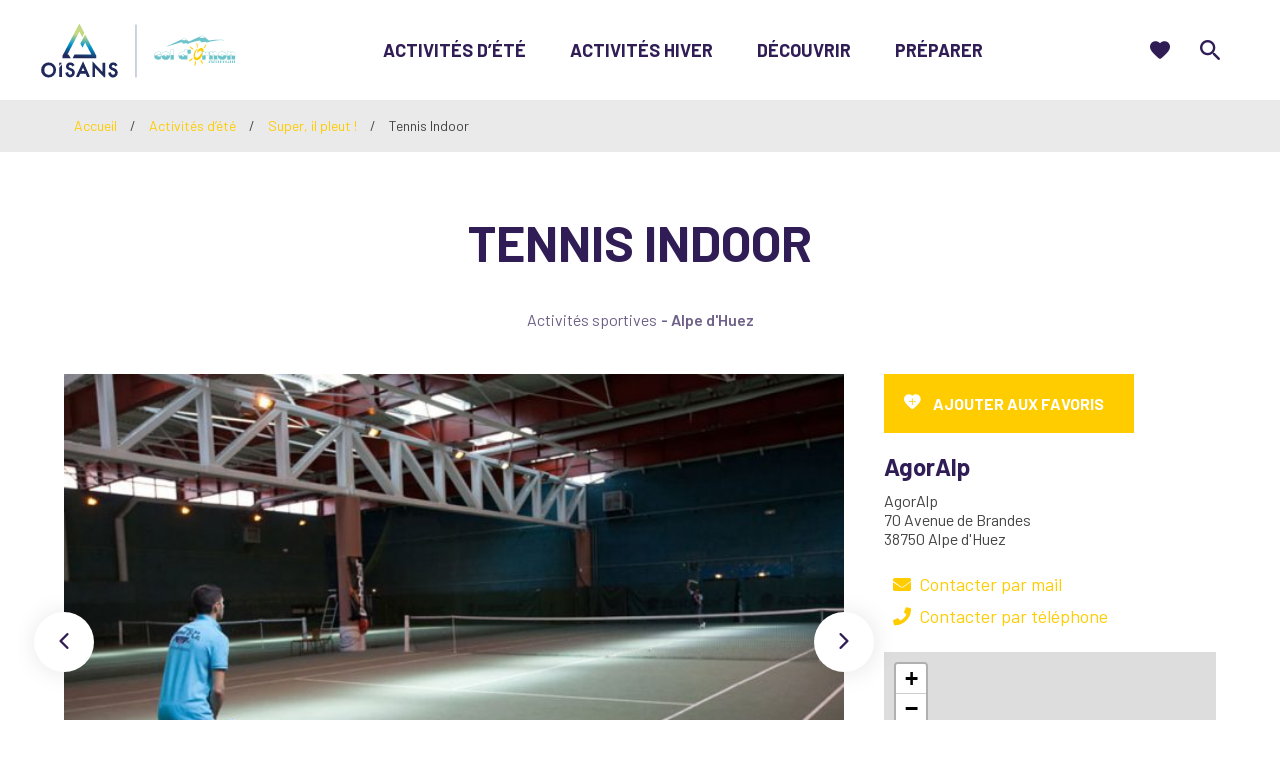

--- FILE ---
content_type: text/html; charset=UTF-8
request_url: https://www.col-dornon.com/activite/tennis-indoor/
body_size: 13434
content:
<!doctype html><html lang="fr-FR" class="no-js"><head> <meta charset="UTF-8"> <title>Tennis Indoor - Activité après-ski dans le massif des Ecrins au col d&#039;Ornon</title> <meta http-equiv="X-UA-Compatible" content="IE=edge,chrome=1"> <meta name="viewport" content="width=device-width, initial-scale=1.0, minimum-scale=1.0, maximum-scale=5.0, user-scalable=yes"> <link rel="apple-touch-icon" sizes="76x76" href="https://www.col-dornon.com/wp-content/themes/colornon/assets/dist/images/favicons/apple-touch-icon.png"> <link rel="icon" type="image/png" sizes="32x32" href="https://www.col-dornon.com/wp-content/themes/colornon/assets/dist/images/favicons/favicon-32x32.png"> <link rel="icon" type="image/png" sizes="16x16" href="https://www.col-dornon.com/wp-content/themes/colornon/assets/dist/images/favicons/favicon-16x16.png"> <link rel="manifest" href="https://www.col-dornon.com/wp-content/themes/colornon/assets/dist/images/favicons/site.webmanifest"> <link rel="mask-icon" href="https://www.col-dornon.com/wp-content/themes/colornon/assets/dist/images/favicons/safari-pinned-tab.svg" color="#5bbad5"> <meta name="msapplication-TileColor" content="#da532c"> <meta name="theme-color" content="#ffffff"> <link href="//www.google-analytics.com" rel="dns-prefetch"> <link href="//www.gstatic.com" rel="dns-prefetch"> <link href="//gadget.open-system.fr" rel="dns-prefetch"> <link href="//reservation.auris-en-oisans.fr" rel="dns-prefetch"> <link href="https://cdn.maptiler.com/maptiler-sdk-js/v1.1.1/maptiler-sdk.css" rel="stylesheet"/> <script src="https://cdn.maptiler.com/maptiler-sdk-js/v1.1.1/maptiler-sdk.umd.min.js"></script> <link rel="manifest" href="/superpwa-manifest-1.json"><meta name="theme-color" content="#D5E0EB"><meta name="robots" content="max-snippet:-1, max-image-preview:large, max-video-preview:-1"/><link rel="canonical" href="https://www.col-dornon.com/activite/tennis-indoor/"/><meta property="og:locale" content="fr_FR"/><meta property="og:type" content="article"/><meta property="og:title" content="Tennis Indoor - Activité après-ski dans le massif des Ecrins au col d&#039;Ornon"/><meta property="og:url" content="https://www.col-dornon.com/activite/tennis-indoor/"/><meta property="og:site_name" content="Col d&#039;Ornon"/><meta property="og:image" content="https://www.col-dornon.com/wp-content/uploads/wpetourisme/25928370-diaporama.jpg"/><meta property="og:image:secure_url" content="https://www.col-dornon.com/wp-content/uploads/wpetourisme/25928370-diaporama.jpg"/><meta name="twitter:card" content="summary_large_image"/><meta name="twitter:title" content="Tennis Indoor - Activité après-ski dans le massif des Ecrins au col d&#039;Ornon"/><link rel='dns-prefetch' href='//d3js.org'/><link rel='dns-prefetch' href='//www.google.com'/><link rel='dns-prefetch' href='//s.w.org'/> <script type="text/javascript"> window._wpemojiSettings = {"baseUrl":"https:\/\/s.w.org\/images\/core\/emoji\/12.0.0-1\/72x72\/","ext":".png","svgUrl":"https:\/\/s.w.org\/images\/core\/emoji\/12.0.0-1\/svg\/","svgExt":".svg","source":{"concatemoji":"https:\/\/www.col-dornon.com\/wp-includes\/js\/wp-emoji-release.min.js"}}; !function(e,a,t){var n,r,o,i=a.createElement("canvas"),p=i.getContext&&i.getContext("2d");function s(e,t){var a=String.fromCharCode;p.clearRect(0,0,i.width,i.height),p.fillText(a.apply(this,e),0,0);e=i.toDataURL();return p.clearRect(0,0,i.width,i.height),p.fillText(a.apply(this,t),0,0),e===i.toDataURL()}function c(e){var t=a.createElement("script");t.src=e,t.defer=t.type="text/javascript",a.getElementsByTagName("head")[0].appendChild(t)}for(o=Array("flag","emoji"),t.supports={everything:!0,everythingExceptFlag:!0},r=0;r<o.length;r++)t.supports[o[r]]=function(e){if(!p||!p.fillText)return!1;switch(p.textBaseline="top",p.font="600 32px Arial",e){case"flag":return s([127987,65039,8205,9895,65039],[127987,65039,8203,9895,65039])?!1:!s([55356,56826,55356,56819],[55356,56826,8203,55356,56819])&&!s([55356,57332,56128,56423,56128,56418,56128,56421,56128,56430,56128,56423,56128,56447],[55356,57332,8203,56128,56423,8203,56128,56418,8203,56128,56421,8203,56128,56430,8203,56128,56423,8203,56128,56447]);case"emoji":return!s([55357,56424,55356,57342,8205,55358,56605,8205,55357,56424,55356,57340],[55357,56424,55356,57342,8203,55358,56605,8203,55357,56424,55356,57340])}return!1}(o[r]),t.supports.everything=t.supports.everything&&t.supports[o[r]],"flag"!==o[r]&&(t.supports.everythingExceptFlag=t.supports.everythingExceptFlag&&t.supports[o[r]]);t.supports.everythingExceptFlag=t.supports.everythingExceptFlag&&!t.supports.flag,t.DOMReady=!1,t.readyCallback=function(){t.DOMReady=!0},t.supports.everything||(n=function(){t.readyCallback()},a.addEventListener?(a.addEventListener("DOMContentLoaded",n,!1),e.addEventListener("load",n,!1)):(e.attachEvent("onload",n),a.attachEvent("onreadystatechange",function(){"complete"===a.readyState&&t.readyCallback()})),(n=t.source||{}).concatemoji?c(n.concatemoji):n.wpemoji&&n.twemoji&&(c(n.twemoji),c(n.wpemoji)))}(window,document,window._wpemojiSettings); </script> <style type="text/css">img.wp-smiley,img.emoji { display: inline !important; border: none !important; box-shadow: none !important; height: 1em !important; width: 1em !important; margin: 0 .07em !important; vertical-align: -0.1em !important; background: none !important; padding: 0 !important;}</style> <link rel='stylesheet' id='wp-etourisme-css' href='https://www.col-dornon.com/wp-content/plugins/wp-etourisme/public/css/wp-etourisme-public.min.css' type='text/css' media='all'/><link rel='stylesheet' id='wp-block-library-css' href='https://www.col-dornon.com/wp-includes/css/dist/block-library/style.min.css' type='text/css' media='all'/><link rel='stylesheet' id='contact-form-7-css' href='https://www.col-dornon.com/wp-content/plugins/contact-form-7/includes/css/styles.css' type='text/css' media='all'/><link rel='stylesheet' id='site-css' href='https://www.col-dornon.com/wp-content/themes/colornon/assets/dist/css/site.min.css' type='text/css' media='all'/><link rel='stylesheet' id='site-tourism-css' href='https://www.col-dornon.com/wp-content/themes/colornon/assets/dist/css/site-tourism.min.css' type='text/css' media='all'/><link rel='preload' href='https://code.jquery.com/jquery-3.4.1.min.js' as='script'/><script type='text/javascript' src='https://code.jquery.com/jquery-3.4.1.min.js'></script><link rel='preload' href='https://code.jquery.com/jquery-migrate-3.0.1.min.js' as='script'/><script type='text/javascript' src='https://code.jquery.com/jquery-migrate-3.0.1.min.js'></script><link rel='preload' href='https://www.col-dornon.com/wp-content/plugins/wp-etourisme/public/js/wp-etourisme-map-adapter.min.js' as='script'/><script type='text/javascript' defer src='https://www.col-dornon.com/wp-content/plugins/wp-etourisme/public/js/wp-etourisme-map-adapter.min.js'></script><script type='text/javascript'>/* <![CDATA[ */var wpetMaps = {"url_public":"https:\/\/www.col-dornon.com\/wp-content\/plugins\/wp-etourisme\/public\/","ajax_param":{"ajax":"https:\/\/www.col-dornon.com\/wp-json\/irisit\/post_type\/activite","filter":{"include":[7768]},"order":{"commune":"ASC"}},"ajax_path":"https:\/\/www.col-dornon.com\/wp-json\/irismap\/profile","iti_path":"https:\/\/www.col-dornon.com\/wp-json\/irismap\/route","maps":{"google-maps":{"google_map_key":"AIzaSyD-ET7N-fNSDKJznEqZoHFaSZk_iY7Zb54","map_option":{"zoom":"14","scrollwheel":"","fullscreenControl":"1"},"cluster":{"gridSize":"70","maxZoom":"15","styles":[{"url":"https:\/\/www.col-dornon.com\/wp-content\/themes\/auris\/colornon\/assets\/dist\/images\/markers\/cluster.svg","width":40,"height":40,"textColor":"#FFFFFF"},{"url":"https:\/\/www.col-dornon.com\/wp-content\/themes\/auris\/colornon\/assets\/dist\/images\/markers\/cluster.svg","width":40,"height":40,"textColor":"#FFFFFF"},{"url":"https:\/\/www.col-dornon.com\/wp-content\/themes\/auris\/colornon\/assets\/dist\/images\/markers\/cluster.svg","width":40,"height":40,"textColor":"#FFFFFF"}]},"infowindow":{"maxWidth":"240","alignBottom":"1","closeBoxURL":"https:\/\/www.col-dornon.com\/wp-content\/themes\/auris\/colornon\/assets\/dist\/images\/markers\/close.svg","disableAutoPan":"","pixelOffset":{"height":0,"width":-115}}},"google-maps-ign":{"google_map_key":"AIzaSyCnzzpg8b9BmIJkB894nskYd_TE0wuRUC8","map_option":{"zoom":"14","scrollwheel":""},"cluster":{"gridSize":"70","maxZoom":"15","styles":[{"url":"https:\/\/www.col-dornon.com\/wp-content\/themes\/auris\/colornon\/assets\/dist\/images\/markers\/cluster.svg","width":40,"height":40,"textColor":"#FFFFFF"},{"url":"https:\/\/www.col-dornon.com\/wp-content\/themes\/auris\/colornon\/assets\/dist\/images\/markers\/cluster.svg","width":40,"height":40,"textColor":"#FFFFFF"},{"url":"https:\/\/www.col-dornon.com\/wp-content\/themes\/auris\/colornon\/assets\/dist\/images\/markers\/cluster.svg","width":40,"height":40,"textColor":"#FFFFFF"}]},"infowindow":{"maxWidth":"240","alignBottom":"1","closeBoxURL":"https:\/\/www.col-dornon.com\/wp-content\/themes\/auris\/colornon\/assets\/dist\/images\/markers\/close.svg","disableAutoPan":"","pixelOffset":{"height":0,"width":-115}},"ignapikey":"k6f66nlhxl2pa3cvvwi35kox","layer":"GEOGRAPHICALGRIDSYSTEMS.MAPS","tilesoptions":{"name":"Cartes IGN"}},"leaflet":{"map_option":{"scrollWheelZoom":""},"markeroption":{"iconSize":[30,30]},"tilesurl":"https:\/\/{s}.tile.openstreetmap.org\/{z}\/{x}\/{y}.png"},"leaflet-ign":{"map_option":{"scrollWheelZoom":""},"markeroption":{"iconSize":[30,30]},"ignapikey":"k6f66nlhxl2pa3cvvwi35kox","layer":"GEOGRAPHICALGRIDSYSTEMS.MAPS","tilesoptions":{"name":"Cartes IGN"}}},"selected":"Array","lightpick":"DD\/MM\/YYYY","locale":"fr","options":{"marker":"https:\/\/www.col-dornon.com\/wp-content\/themes\/colornon\/assets\/dist\/images\/markers\/marker.svg","markerhover":"https:\/\/www.col-dornon.com\/wp-content\/themes\/colornon\/assets\/dist\/images\/markers\/marker-hover.svg","latitude":"45.055306","longitude":"6.031246","zoom":"12"}};/* ]]> */</script><link rel='preload' href='https://www.col-dornon.com/wp-content/plugins/wp-etourisme/public/js/wp-etourisme-maps.min.js' as='script'/><script type='text/javascript' defer src='https://www.col-dornon.com/wp-content/plugins/wp-etourisme/public/js/wp-etourisme-maps.min.js'></script><link rel='preload' href='https://d3js.org/d3.v5.min.js' as='script'/><script type='text/javascript' defer src='https://d3js.org/d3.v5.min.js'></script><script type='text/javascript'>/* <![CDATA[ */var add_bookmark_object = {"iris_bookmarks":"https:\/\/www.col-dornon.com\/wp-json\/iris-bookmarks\/","object_added_to_list":"Cette fiche a \u00e9t\u00e9 ajout\u00e9e \u00e0 votre liste de favoris.","new_list_created":"Ce favori a bien \u00e9t\u00e9 ajout\u00e9 \u00e0 la nouvelle liste.","list_name_empty":"Le champ du nom de la liste est vide, vous devez saisir un nom pour pouvoir la cr\u00e9er.","loading":"Chargement..."};/* ]]> */</script><script type='text/javascript' defer src='https://www.col-dornon.com/wp-content/plugins/iris-bookmarks/shared/js/iris-bookmarks-shared-add-bookmark.js'></script><script type='text/javascript'>/* <![CDATA[ */var wpet_marketplace_param = {"ajax_url":"https:\/\/www.col-dornon.com\/wp-admin\/admin-ajax.php","format":"dd\/mm\/yyyy","lightpick":"DD\/MM\/YYYY","locale":"fr","messages":{"date":"Le champ Date d'arriv\u00e9e est obligatoire","enddate":"Le champ Date de d\u00e9part est obligatoire","duration":"Le champ Dur\u00e9e est obligatoire","adult":"Le champ Nombre d'adultes est obligatoire"}};/* ]]> */</script><script type='text/javascript' defer src='https://www.col-dornon.com/wp-content/plugins/wp-etourisme-marketplace/shared/js/wp-etourisme-marketplace-shared.min.js'></script><link rel='https://api.w.org/' href='https://www.col-dornon.com/wp-json/'/><link rel='shortlink' href='https://www.col-dornon.com/?p=7768'/><link rel="alternate" type="application/json+oembed" href="https://www.col-dornon.com/wp-json/oembed/1.0/embed?url=https%3A%2F%2Fwww.col-dornon.com%2Factivite%2Ftennis-indoor%2F"/><link rel="alternate" type="text/xml+oembed" href="https://www.col-dornon.com/wp-json/oembed/1.0/embed?url=https%3A%2F%2Fwww.col-dornon.com%2Factivite%2Ftennis-indoor%2F&#038;format=xml"/> <script type="application/ld+json"> { "@context": "http://schema.org", "@type": "BreadcrumbList", "itemListElement": [{"@type":"ListItem","position":1,"item":{"@type":"WebPage","@id":"https:\/\/www.col-dornon.com","url":"https:\/\/www.col-dornon.com","name":"Accueil"}},{"@type":"ListItem","position":2,"item":{"@type":"WebPage","@id":"https:\/\/www.col-dornon.com\/activites-ete\/","url":"https:\/\/www.col-dornon.com\/activites-ete\/","name":"Activit\u00e9s d&rsquo;\u00e9t\u00e9"}},{"@type":"ListItem","position":3,"item":{"@type":"WebPage","@id":"https:\/\/www.col-dornon.com\/activites-ete\/super-il-pleut\/","url":"https:\/\/www.col-dornon.com\/activites-ete\/super-il-pleut\/","name":"Super, il pleut !"}},{"@type":"ListItem","position":4,"item":{"@type":"WebPage","@id":"https:\/\/www.col-dornon.com\/activite\/tennis-indoor\/","url":"https:\/\/www.col-dornon.com\/activite\/tennis-indoor\/","name":"Tennis Indoor"}}] }</script> <style type="text/css"> /* Header */.bannerThumbnail:before { width: 640px;}/* Zone de contenu */.section { margin-bottom: 110px; margin-top: 40px;}article p { line-height: 3rem;}h2:first-child,h3:first-child,h4:first-child { margin-top: 0 !important;}article .wp-block-media-text__content p:last-child { margin-bottom: 0;}h3, h4 { margin-bottom: 15px;}h4 { margin-top: 30px; margin-bottom: 15px;}.hentry ol,.hentry ul:not(.wp-block-gallery),.noJustify { text-align: initial;}.required { font-size: 12px; line-height: 1.5em;}.mentionRGPD { font-size: 12px; line-height: 1.5em; margin-top: 50px;}.noMargin { margin: 0 0 !important;}.miniMargin { margin: 20px 0 !important;}.noMarginTop { margin-top: 0 !important;}.noMarginBottom { margin-bottom: 0 !important;}.noMarginTopBottom { margin-top: 0px !important; margin-bottom: 0px !important;}.miniMarginTopBottom { margin-top: 30px !important; margin-bottom: 20px !important;}.noPaddingRight { padding-right: 0px !important;}.imgBorder > figure img,.imgBorderAlone { border: 1px solid #e8e8e8;}.is-vertically-aligned-top>figure>img { margin-top: 6px;}iframe { max-width: 100%; border: none;}.wp-block-quote { padding-right: 100px;}.has-large-font-size { font-size: 29px; line-height: normal;}.mentionPresse { font-style: italic; font-size: 12px; line-height: 20px;}.mentionDefaut { font-style: italic; font-size: 12px; line-height: 20px;}.mentionAttentionSmall { font-style: italic; font-size: 12px; line-height: 20px; color: red;}.ouvert { color: green; font-weight: 800; font-variant: small-caps;}.ferme { color: red; font-weight: 800; font-variant: small-caps;}.level { font-weight: 800; font-variant: small-caps;}.green { color: green;}.blue { color: blue;}.red { color: red;}.black { color: black;}.eventPast > img,.eventPast > a img,.eventPast > figure img { filter: grayscale(100%); -webkit-filter: grayscale(100%); opacity: 0.8;}/* Catégories séjours */.topbarCategories .tagList { text-align: left;}/* Bloc galerie d&rsquo;images */.hentry ul:not(.wp-block-gallery) { margin: 0;}.mentionPhotos figcaption { font-style: italic; font-size: 12px; margin-left: 20px;}.wp-block-gallery .blocks-gallery-image .copyright,.wp-block-gallery .blocks-gallery-item .copyright { padding: 30px 5px 5px 5px !important; font-size: 1rem !important;}/* Ancres sidebar */.anchorList .anchorItem { margin-bottom: 5px;}/* Blocs sidebar */.blocLinkDefaut { color: #fff; text-decoration: underline;}.blocSidebarContentExcerpt ul { margin-left: 20px;}ul.blocContact { margin: 0; list-style: none; text-align: left;}ul.blocContact li { font-weight: 600; margin-bottom: 10px;}ul.blocContact li a { font-size: 1.5rem;}ul.blocContact li span.libele { line-height: 1; margin: 20px 0 5px 0; font-weight: 800; display: block; font-variant-caps: all-petite-caps;}ul.blocContact li i { padding-right: 10px;}.blocSidebarContentTitle { -webkit-hyphens: none; -moz-hyphens: none; -ms-hyphens: none; hyphens: none;}.blocLabelsTourisme { margin-top: 20px; text-align: center;}/* Slider Home page*/.strateSlider .sliderItemContentTitle,.strateSlider .sliderItemContentSubtitle { margin-bottom: 5px;}.strateSlider .sliderItemContentButton { margin-top: 10px;}.homeEngine { padding-right: 25px;}.homeEngineItem:hover { opacity: 0.6;}.homeEngineTitle { font-size: 5rem;}.homeEngineItem span { color: #fff;}/* Blocs Menu */.blocMenu { height: 200px; margin-bottom: 20px; border: 1px white solid;}.menuOisans { width: 100%; padding: 20px; text-align: center; margin-bottom: 20px;}.menuOisans p.oisanstxt { color: white; text-align: left; font-size: 12px; line-height: 1.3em; border-top: 0.01em solid white; margin-top: 10px; padding-top: 10px;}.menuOisans p a { color: white; text-decoration: underline; font-weight: bold;}.menuOisans a:hover,.menuOisans p.oisanstxt a:hover { color: white; opacity:50%;}/* Footer */.footerOisans { width: 100%; margin-bottom: 20px;}.footerOisans p.oisanstxt { text-align: left;}.footerOisans p a { color: white; text-transform: uppercase; text-decoration: underline; font-weight: bold;}.footerOisans a:hover,.footerOisans p.oisanstxt a:hover { color: white; opacity:50%;}.tripadvisor { margin-top: 20px;}.googlemybusiness { color: #fff;}.googlemybusiness:hover { color: #B4D661;}p.footerAvis { color: white; font-weight: bold; margin-top: 20px; text-decoration: underline; text-transform: uppercase;}ul.footerAvis { margin: 5px 0 0 0; list-style: none; text-align: left;}ul.footerAvis li,p.footerQualite { font-weight: 600; margin-bottom: 10px;}ul.footerAvis li i,p.footerQualite i { padding-right: 10px;}ul.footerAvis li a,p.footerQualite a { color: #fff;}ul.footerAvis li a:hover,p.footerQualite a:hover { color: #fff; text-decoration: underline;}/* After footer */.post-edit-link,.backToTop { z-index: 10;}/* Responsive */@media screen and (max-width: 959px){ .wp-block-quote { padding-right: inherit; } .homeEngineTitle { font-size: 2.5rem; }}@media screen and (max-width: 739px){ .is-stacked-on-mobile .noMarginTop { margin-top: 30px !important; } .has-media-on-the-right.is-stacked-on-mobile .noMarginTop { margin-top: 0px !important; } hr { margin: 40px 0px 0px 0px; } .wp-block-media-text h2:first-child, .wp-block-media-text h3:first-child, .wp-block-media-text h4:first-child { margin-top: 30px !important; } .footerOisans p.oisanstxt { text-align: center; } ul.footerAvis { text-align: center; }} </style> </head><body class="activite-template-default single single-activite postid-7768"><div class="overlay"></div><div class="wrapper"> <header class="header" role="banner"> <div class="navbar"> <p class="logo"> <a class="logoItem" href="https://www.col-dornon.com"> <img data-src="https://www.col-dornon.com/wp-content/themes/colornon/assets/dist/images/logo.svg" alt="Col d&#039;Ornon"> <span class="sr-only">Col d&#039;Ornon</span> </a> </p> <nav class="mainNav" role="navigation"> <ul class="menu"> <li class="menuItem menuItem--hasChildren"> <a href="https://www.col-dornon.com/activites-ete/"> Activités d&rsquo;été </a> <div class="subMenu"> <ul class="subMenuCol"> <li class="menuItem"> <a href="https://www.col-dornon.com/activites-ete/reservez-vos-activites-et-sejours-ete/"> Réservez vos activités et séjours d&rsquo;été </a> </li> <li class="menuItem"> <a href="https://www.col-dornon.com/activites-ete/agenda-de-lete-2/"> Agenda de l&rsquo;été </a> </li> <li class="menuItem"> <a href="https://www.col-dornon.com/activites-ete/plan-deau-de-valbonnais/"> Baignade à Valbonnais </a> </li> <li class="menuItem"> <a href="https://www.col-dornon.com/activites-ete/forme-bien-etre/"> Forme &amp; Bien être </a> </li> </ul> <ul class="subMenuCol"> <li class="menuItem"> <a href="https://www.col-dornon.com/activites-ete/randonnees-et-promenades/"> Randonnées et promenades </a> </li> <li class="menuItem"> <a href="https://www.col-dornon.com/activites-ete/escalade/"> Escalade </a> </li> <li class="menuItem"> <a href="https://www.col-dornon.com/activites-ete/cyclo-et-vtt/"> Cyclo et VTT </a> </li> <li class="menuItem"> <a href="https://www.col-dornon.com/activites-ete/trail/"> Trail </a> </li> </ul> <ul class="subMenuCol"> <li class="menuItem"> <a href="https://www.col-dornon.com/?page_id=96"> Parcours d&rsquo;orientation estival </a> </li> <li class="menuItem"> <a href="https://www.col-dornon.com/activites-ete/plus-dactivites/"> Plus d&rsquo;activités ? </a> </li> <li class="menuItem"> <a href="https://www.col-dornon.com/activites-ete/super-il-pleut/"> Super, il pleut ! </a> </li> </ul> </div> </li> <li class="menuItem menuItem--hasChildren"> <a href="https://www.col-dornon.com/activites-hiver/"> Activités hiver </a> <div class="subMenu"> <ul class="subMenuCol"> <li class="menuItem"> <a href="https://www.col-dornon.com/activites-hiver/agenda-de-lhiver/"> Agenda de l&rsquo;hiver </a> </li> <li class="menuItem"> <a href="https://www.col-dornon.com/activites-hiver/forme-et-bien-etre/"> Forme et bien être </a> </li> <li class="menuItem"> <a href="https://www.col-dornon.com/activites-hiver/raquettes/"> Raquettes </a> </li> </ul> <ul class="subMenuCol"> <li class="menuItem"> <a href="https://www.col-dornon.com/activites-hiver/ski-et-snowboard/"> Ski et snowboard </a> </li> <li class="menuItem"> <a href="https://www.col-dornon.com/activites-hiver/ski-nordique/"> Ski nordique </a> </li> <li class="menuItem"> <a href="https://www.col-dornon.com/activites-hiver/ski-de-randonnee/"> Ski de randonnée </a> </li> <li class="menuItem"> <a href="https://www.col-dornon.com/activites-hiver/luge/"> Luge </a> </li> </ul> <ul class="subMenuCol"> <li class="menuItem"> <a href="https://www.col-dornon.com/activites-hiver/parcours-dorientation-hivernal/"> Parcours d&rsquo;orientation hivernal </a> </li> <li class="menuItem"> <a href="https://www.col-dornon.com/activites-hiver/cascades-de-glace/"> Cascades de glace </a> </li> <li class="menuItem"> <a href="https://www.col-dornon.com/activites-hiver/sapristi-il-ny-a-pas-de-neige/"> Sapristi&#8230; Il n&rsquo;y a pas de neige ! </a> </li> </ul> </div> </li> <li class="menuItem menuItem--hasChildren"> <a href="https://www.col-dornon.com/decouvrir/"> Découvrir </a> <div class="subMenu"> <ul class="subMenuCol"> <li class="menuItem"> <a href="https://www.col-dornon.com/decouvrir/la-station-de-ski-du-col-dornon/"> La station de ski du col d&rsquo;Ornon </a> </li> <li class="menuItem"> <a href="https://www.col-dornon.com/decouvrir/ornon-et-ses-hameaux/"> Ornon et ses hameaux </a> </li> <li class="menuItem"> <a href="https://www.col-dornon.com/decouvrir/chanteperier-et-ses-hameaux/"> Chantepérier et ses hameaux </a> </li> </ul> <ul class="subMenuCol"> <li class="menuItem"> <a href="https://www.col-dornon.com/decouvrir/la-faille-du-col-dornon/"> La faille du Col d&rsquo;Ornon </a> </li> <li class="menuItem"> <a href="https://www.col-dornon.com/decouvrir/massif-du-taillefer/"> Massif du Taillefer </a> </li> </ul> <ul class="subMenuCol"> <li class="menuItem"> <a href="https://www.col-dornon.com/decouvrir/le-parc-national-des-ecrins/"> Le Parc National des Ecrins </a> </li> <li class="menuItem"> <a href="https://www.col-dornon.com/decouvrir/le-site-natura-2000-du-massif-du-taillefer/"> site Natura 2000 du Col d&rsquo;Ornon </a> </li> </ul> </div> </li> <li class="menuItem menuItem--hasChildren"> <a href="https://www.col-dornon.com/preparer/"> Préparer </a> <div class="subMenu"> <ul class="subMenuCol"> <li class="menuItem"> <a href="https://www.col-dornon.com/preparer/louer-la-station/"> Louez la station ! </a> </li> <li class="menuItem"> <a href="https://www.col-dornon.com/preparer/etat-des-pistes/"> État des pistes </a> </li> <li class="menuItem"> <a href="https://www.col-dornon.com/preparer/forfaits-et-redevances-de-ski/"> Forfaits et redevances de ski </a> </li> <li class="menuItem"> <a href="https://www.col-dornon.com/preparer/meteo/"> Météo </a> </li> <li class="menuItem"> <a href="https://www.col-dornon.com/preparer/les-webcams-du-col-dornon/"> Les webcams du Col d&rsquo;Ornon </a> </li> </ul> <ul class="subMenuCol"> <li class="menuItem"> <a href="https://www.col-dornon.com/preparer/hebergements-au-col-dornon/"> hébergements au Col d&rsquo;Ornon </a> </li> <li class="menuItem"> <a href="https://www.col-dornon.com/preparer/restauration/"> Restaurants </a> </li> <li class="menuItem"> <a href="https://www.col-dornon.com/preparer/accompagnateurs-en-montagne/"> Accompagnateurs et guides en montagne </a> </li> <li class="menuItem"> <a href="https://www.col-dornon.com/preparer/annuaire/"> Annuaire </a> </li> </ul> <ul class="subMenuCol"> <li class="menuItem"> <a href="https://www.col-dornon.com/preparer/venir-au-col-dornon/"> Venir au Col d&rsquo;Ornon </a> </li> <li class="menuItem"> <a href="https://www.col-dornon.com/preparer/brochures-touristiques/"> Brochures touristiques </a> </li> <li class="menuItem"> <a href="https://www.col-dornon.com/preparer/contact-newsletter/"> Contact </a> </li> </ul> <ul class="subMenuCol subMenuCol--html"> <div class="menuOisans" style="background-color: #fc0;"><p><img src="https://www.col-dornon.com/wp-content/themes/colornon/assets/dist/images/logo-big-oisans.svg" width="90%"></p><p class="oisanstxt">Les sites <a href="https://www.oisans.com/" target="_blank" rel="noreferrer noopener">oisans.com</a> et <a href="https://www.matheysine-tourisme.com/fr/" target="_blank" rel="noreferrer noopener">matheysine-tourisme.com</a> vous fourniront toutes les infos touristiques dont vous aurez besoin pour préparer votre séjour.</p></div> </ul> </div> </li> <li class="menuItem menuItem--lang menuItemMobile"> <ul class="langMobileList"> </ul> </li> </ul> </nav> <div class="tools"> <div id="widget-panier" data-wpet-widget="opensystem-cart"></div> <li class="toolsItem toolsItem--bookmark"> <a href="https://www.col-dornon.com/favoris/"> <span class="sr-only">Favoris</span> <span class="bookmarksCount" ></span> </a></li> <li class="toolsItem toolsItem--search"> <a href="##" class="js-wpSearchLayoutOpen" data-toggle="tooltip" data-placement="bottom" title="Rechercher"> <span class="sr-only">Je recherche</span> </a> </li> <li class="toolsItem toolsItem--burger"> <button class="burger" id="burger"> <span class="sr-only">Menu</span> <span class="burgerBar--1"></span> <span class="burgerBar--2"></span> <span class="burgerBar--3"></span> </button> </li></div> </div> </header> <div class="breadcrumbsWrapper"> <div class="breadcrumbs container"> <span> <span> <a href="https://www.col-dornon.com">Accueil</a> / <span> <a href="https://www.col-dornon.com/activites-ete/"> Activités d&rsquo;été </a> / <a href="https://www.col-dornon.com/activites-ete/super-il-pleut/"> Super, il pleut ! </a> / <span class="breadcrumb_last">Tennis Indoor</span> </span> </span> </span> </div></div> <main id="main" role="main" > <div class="container"> <div class="wpetTitle js-wpetTitle container"> <div class="wpetTitleContainer"> <h1 class="entryTitle" itemprop="name">Tennis Indoor</h1> <p class="wpetTitleMeta"> <span class="entryMeta entryMeta--big"> Activités sportives </span> <span class="entryMeta entryMeta--big entryMeta--location"> Alpe d'Huez </span> </p> </div></div> <section class="section section--wpetDetail" id="primary"> <article class="wpetSection "> <div class="wpetSectionContainer"> <div class="wpetGallery js-wpetGallery"> <div class="wpetGalleryItem"> <a data-fancybox="fancybox" href="https://www.col-dornon.com/wp-content/uploads/wpetourisme/25928370-diaporama.jpg" title="Tennis indoor AgorAlp"> <img src="https://www.col-dornon.com/wp-content/uploads/wpetourisme/25928370-diaporama-680x453.jpg" alt="Tennis indoor AgorAlp" itemprop="image" data-caption="Tennis indoor AgorAlp ©Alpe d'Huez Tourisme"> </a> <p class="wpetGalleryItemCaption"> Tennis indoor AgorAlp ©Alpe d'Huez Tourisme </p> </div> <div class="wpetGalleryItem"> <a data-fancybox="fancybox" href="https://www.col-dornon.com/wp-content/uploads/wpetourisme/25928371-diaporama.jpg" title="Tennis indoor AgorAlp"> <img src="https://www.col-dornon.com/wp-content/uploads/wpetourisme/25928371-diaporama-680x453.jpg" alt="Tennis indoor AgorAlp" itemprop="image" data-caption="Tennis indoor AgorAlp ©Alpe d'Huez Tourisme"> </a> <p class="wpetGalleryItemCaption"> Tennis indoor AgorAlp ©Alpe d'Huez Tourisme </p> </div> </div> <div class="wpetSectionAside js-wpetSectionAside" id="wpetSectionAside"> <div class="wpetNavigation anchorList js-wpetNavigation"> <ul> <li class="anchorItem description "> <a href="#description" class="js-scroll">À propos</a> </li> <li class="anchorItem en-bref "> <a href="#en-bref" class="js-scroll">En bref</a> </li> <li class="anchorItem prestation "> <a href="#prestation" class="js-scroll">Prestations</a> </li> <li class="anchorItem ouverture "> <a href="#ouverture" class="js-scroll">Ouverture</a> </li> <li class="anchorItem tarifs "> <a href="#tarifs" class="js-scroll">Tarifs</a> </li> </ul></div> <div class="wpetPagination"> <p class="wpetPaginationItem wpetPaginationItem--prev" data-placement="bottom" data-original-title="Offre précédente" data-toggle="tooltip"> <a href="https://www.col-dornon.com/activite/escape-game/" rel="prev"></a> </p> <p class="wpetPaginationItem wpetPaginationItem--list" data-placement="bottom" data-original-title="Retour à la liste de résultats" data-toggle="tooltip"> <a href="https://www.col-dornon.com/activites-ete/super-il-pleut/"> <span>Retour à la liste </span> </a> </p> <p class="wpetPaginationItem wpetPaginationItem--next" data-placement="bottom" data-original-title="Offre suivante" data-toggle="tooltip"> <a href="https://www.col-dornon.com/activite/tir-a-larc-tir-a-air-comprime/" rel="next"></a> </p></div> </div> <div class="wpetSectionContent hentry"> <div class="wpetStrateDescription wpetStrate" id="short-description"> <p itemprop="description" class="wpetDescriptionItem wpetDescriptionItem--short"> Deux terrains de tennis indoor, sol souple. </p> </div> <div class="wpetStrateDescription wpetStrate " id="description"> <h2 class="wpetStrateTitle"> À propos : Tennis Indoor </h2> <div class="wpetDescription wpetStrateParts"> <p itemprop="description"> Nos terrains de tennis indoor sont idéals pour jouer en intérieur, été comme hiver. Que vous soyez en vacances ou résident, vous apprécierez la possibilité de réserver facilement et de bénéficier de locations d'équipement sur place, tout en ayant accès à de nombreuses autres activités dans le même complexe. En famille ou entre amis, profitez d'un moment fun et sportif, ambiance garantie sur les courts de l'AgorAlp ! <br/><br/>Informations et inscriptions à l'AgorAlp </p> </div> </div> <div class="wpetStratePrestation wpetStrate" id="en-bref"> <h2 class="wpetStrateTitle"> En bref </h2> <div class="wpetExcerpt hentry js-wpetExcerpt"> <div class="wpetExcerptList"> <p class="wpetExcerptItem wpetExcerptItem--lang"> Anglais </p> <p class="wpetExcerptItem wpetExcerptItem--pmr"> Accessible en autonomie </p> </div> </div> </div> <div class="wpetStratePrestation wpetStrate" id="prestation"> <h2 class="wpetStrateTitle"> Prestations </h2> <div class="wpetStrateParts"> <h3 class="wpetStratePartsTitle">Activités</h3> <ul> <li> Sports de balle </li> </ul> </div> </div> <div class="wpetStrateOuverture wpetStrate close" id="ouverture"> <h2 class="wpetStrateTitle"> Ouverture </h2> <div class="wpetStrateParts"> <p>Du 06/10 au 19/10/2025 le lundi et jeudi de 9h30 à 12h et de 16h30 à 19h30. Le mercredi de 14h à 19h30. Le mardi et vendredi de 11h à 14h et de 16h30 à 19h30.<br/><br/>Du 20/10 au 01/11/2025 tous les jours de 14h à 19h30.<br/><br/>Du 03/11 au 05/12/2025 le lundi et jeudi de 16h30 à 19h30 et de 9h30 à 12h. Le mercredi de 14h à 19h30. Le mardi et vendredi de 11h à 19h30.<br/> sauf le 11 novembre.<br/><br/>Du 06/12 au 12/12/2025 tous les jours de 9h30 à 20h.<br/><br/>Du 13/12/2025 au 19/04/2026 tous les jours de 9h à 20h30.</p> <span itemprop="openingHoursSpecification" itemscope itemtype="http://schema.org/OpeningHoursSpecification"><time itemprop="validFrom" datetime="2025-10-20"></time><time itemprop="validThrough" datetime="2025-11-01"></time><link itemprop="dayOfWeek" href="http://schema.org/Wednesday"/><link itemprop="dayOfWeek" href="http://schema.org/Friday"/><link itemprop="dayOfWeek" href="http://schema.org/Thursday"/><link itemprop="dayOfWeek" href="http://schema.org/Saturday"/><link itemprop="dayOfWeek" href="http://schema.org/Sunday"/><link itemprop="dayOfWeek" href="http://schema.org/Monday"/><link itemprop="dayOfWeek" href="http://schema.org/Tuesday"/><time itemprop="opens" content="14:00:00"></time><time itemprop="closes" content="19:30:00"></time><time itemprop="opens" content=""></time><time itemprop="closes" content=""></time></span><span itemprop="openingHoursSpecification" itemscope itemtype="http://schema.org/OpeningHoursSpecification"><time itemprop="validFrom" datetime="2025-11-03"></time><time itemprop="validThrough" datetime="2025-12-05"></time><link itemprop="dayOfWeek" href="http://schema.org/Thursday"/><link itemprop="dayOfWeek" href="http://schema.org/Monday"/><time itemprop="opens" content="09:30:00"></time><time itemprop="closes" content="12:00:00"></time><time itemprop="opens" content="16:30:00"></time><time itemprop="closes" content="19:30:00"></time><time itemprop="opens" content=""></time><time itemprop="closes" content=""></time></span><span itemprop="openingHoursSpecification" itemscope itemtype="http://schema.org/OpeningHoursSpecification"><time itemprop="validFrom" datetime="2025-11-03"></time><time itemprop="validThrough" datetime="2025-12-05"></time><link itemprop="dayOfWeek" href="http://schema.org/Tuesday"/><link itemprop="dayOfWeek" href="http://schema.org/Friday"/><time itemprop="opens" content="11:00:00"></time><time itemprop="closes" content="19:30:00"></time><time itemprop="opens" content=""></time><time itemprop="closes" content=""></time></span><span itemprop="openingHoursSpecification" itemscope itemtype="http://schema.org/OpeningHoursSpecification"><time itemprop="validFrom" datetime="2025-11-03"></time><time itemprop="validThrough" datetime="2025-12-05"></time><link itemprop="dayOfWeek" href="http://schema.org/Wednesday"/><time itemprop="opens" content="14:00:00"></time><time itemprop="closes" content="19:30:00"></time><time itemprop="opens" content=""></time><time itemprop="closes" content=""></time></span><span itemprop="openingHoursSpecification" itemscope itemtype="http://schema.org/OpeningHoursSpecification"><time itemprop="validFrom" datetime="2025-12-06"></time><time itemprop="validThrough" datetime="2025-12-12"></time><link itemprop="dayOfWeek" href="http://schema.org/Monday"/><link itemprop="dayOfWeek" href="http://schema.org/Tuesday"/><link itemprop="dayOfWeek" href="http://schema.org/Wednesday"/><link itemprop="dayOfWeek" href="http://schema.org/Thursday"/><link itemprop="dayOfWeek" href="http://schema.org/Friday"/><link itemprop="dayOfWeek" href="http://schema.org/Saturday"/><link itemprop="dayOfWeek" href="http://schema.org/Sunday"/><time itemprop="opens" content="09:30:00"></time><time itemprop="closes" content="20:00:00"></time><time itemprop="opens" content=""></time><time itemprop="closes" content=""></time></span><span itemprop="openingHoursSpecification" itemscope itemtype="http://schema.org/OpeningHoursSpecification"><time itemprop="validFrom" datetime="2025-12-13"></time><time itemprop="validThrough" datetime="2026-04-19"></time><link itemprop="dayOfWeek" href="http://schema.org/Monday"/><link itemprop="dayOfWeek" href="http://schema.org/Tuesday"/><link itemprop="dayOfWeek" href="http://schema.org/Wednesday"/><link itemprop="dayOfWeek" href="http://schema.org/Thursday"/><link itemprop="dayOfWeek" href="http://schema.org/Friday"/><link itemprop="dayOfWeek" href="http://schema.org/Saturday"/><link itemprop="dayOfWeek" href="http://schema.org/Sunday"/><time itemprop="opens" content="09:00:00"></time><time itemprop="closes" content="20:30:00"></time><time itemprop="opens" content=""></time><time itemprop="closes" content=""></time></span> </div> </div> <div class="wpetStrateTarifs wpetStrate close" id="tarifs"> <h2 class="wpetStrateTitle"> Tarifs </h2> <div class="wpetStrateParts"> <p> 16€ par terrain/ 1 heure<br/>Location raquette 3€<br/>Location chaussures de sport 3€<br/>Inclus pass PREMIUM selon option. </p> </div> <div class="wpetStrateParts"> <h3 class="wpetStratePartsTitle">Moyens de paiement</h3> <ul class="wpetTags"> <li> Carte bancaire/crédit </li> <li> Chèque </li> <li> Chèque-Vacances Classic </li> <li> Espèces </li> </ul> </div> </div> </div> </div> </article> <aside class="wpetAside" id="wpetAside"> <div class="add-bookmark-popup-container" data-post-id="7768"> <a data-add-bookmark-button class="add-bookmark-popup-container-button button" href="javascript:void(0)"> <span>Ajouter aux favoris</span> </a> <div class="iris-bookmarks-popup" style="display: none;" data-bookmark-list> <p class="iris-bookmarks-popup-close" data-bookmark-list-close> <span aria-hidden="true">×</span> </p> <div class="iris-bookmarks-popup-content" data-bookmark-content> <p class="iris-bookmarks-popup-content-title"> Ajouter à une liste de favoris </p> <div class="iris-bookmarks-popup-content-search" data-bookmark-search> <input type="text" placeholder="Rechercher" data-search-field> </div> <div class="iris-bookmarks-popup-content-new-list" data-bookmark-new-list> <p class="iris-bookmarks-popup-content-new-list-title button" data-new-list> Créer une nouvelle liste </p> <div class="iris-bookmarks-popup-content-new-list-form" data-new-list-form> <input type="text" class="iris-bookmarks-popup-content-new-list-form-input" placeholder="Créer une nouvelle liste" data-new-list-field> <button class="iris-bookmarks-popup-content-new-list-form-validate" data-new-list-validate>Ok</button> <div class="iris-bookmarks-popup-content-error hide" data-bookmark-error></div> </div> </div> <div class="iris-bookmarks-loader" data-bookmark-loader hidden> <span class="iris-bookmarks-spinner"></span> </div> </div></div><div data-message-notice class="bookmarks-message-notice" style="display: none;"> </div> </div><div class="wpetAddress js-wpetAddress" > <p class="wpetAddressTitle" itemprop="name">AgorAlp</p> <p itemprop="address" itemscope itemtype="http://schema.org/PostalAddress"> <span class="wpetAddressItem" itemprop="streetAddress">AgorAlp</span> <span itemprop="streetAddress">70 Avenue de Brandes</span> <span class="wpetAddressItem--location"><span itemprop="postalCode">38750</span> <span itemprop="addressLocality">Alpe d'Huez</span></span> </p></div><div class="wpetIconsContainer js-wpetIconsContainer"> <ul class="wpetIcons noLabel"> <li class="wpetIconsItem wpetIconsItem--mail"> <a href="javascript:void(0)" data-toggle="modal" data-target="#ownerMail"> Contacter par mail </a> </li> <li class="wpetIconsItem wpetIconsItem--phone"> <a class="GtmButtonContactTelephonePrestataire" itemprop="telephone" href="tel:+33476112141" data-original-title="+33 (0)4 76 11 21 41" rel="tooltip" data-placement="bottom" data-html="true"> Contacter par téléphone </a> </li> </ul></div> <div class="wpetMap"> <div class="map wpet-map-detail"></div> <p class="wpetItineraryButton" > <span class="sr-only" itemprop="latitude" content="45.089748"></span> <span class="sr-only" itemprop="longitude" content="6.069946"></span> <a class="GtmButtonCalculItinerairePrestataire" href="https://maps.google.fr/?saddr=&daddr=45.089748,6.069946" target="_blank"> Calculer mon itinéraire </a> </p><div data-wpet-graph-elevation="true" data-wpet-marker="https://www.col-dornon.com/wp-content/themes/colornon/assets/dist/images/markers/marker-hover.svg"></div> </div> <div class="wpetStrateOfferId" id="offerid"> <div class="wpetStrateOfferIdContainer"> <img src="https://www.col-dornon.com/wp-content/themes/auris/assets/dist/images/logo-apidae.svg" class="wpetStrateOfferIdLogo"/> <div class="wpetStrateOfferIdText"> <div class="wpetOfferId">Offre n°799919</div> <div class="wpetOfferUpdateDate">Information mise à jour le 08/09/2025</div> <div class="wpetOfferOwner">Par Alpe d'Huez Tourisme</div> </div> </div> </div> </aside> </section> </div> </main> <div class="modal fade modalOwner" id="ownerMail" tabindex="-1" role="dialog"> <div class="modal-dialog" role="document"> <div class="modal-content"> <div class="modal-header"> <p class="modal-close"> <button type="button" data-dismiss="modal" aria-label="Close"></button> </p> <h4 class="modal-title">Contacter Tennis Indoor</h4> </div> <div class="modal-body"> <div role="form" class="wpcf7" id="wpcf7-f592-o1" lang="fr-FR" dir="ltr"><div class="screen-reader-response"></div><form action="/activite/tennis-indoor/#wpcf7-f592-o1" method="post" class="wpcf7-form GtmFormContactPrestataire" novalidate="novalidate"><div style="display: none;"><input type="hidden" name="_wpcf7" value="592"/><input type="hidden" name="_wpcf7_version" value="5.1.5"/><input type="hidden" name="_wpcf7_locale" value="fr_FR"/><input type="hidden" name="_wpcf7_unit_tag" value="wpcf7-f592-o1"/><input type="hidden" name="_wpcf7_container_post" value="0"/><input type="hidden" name="cf7_page_url" /><input type="hidden" name="cf7_page_title" /><input type="hidden" name="g-recaptcha-response" /></div><div class="form form--cf7"><div class="formGroup"><label>Nom<span class="required">*</span></label><span class="wpcf7-form-control-wrap contact-nom"><input type="text" name="contact-nom" size="40" class="wpcf7-form-control wpcf7-text wpcf7-validates-as-required" aria-required="true" aria-invalid="false"/></span></div><div class="formGroup"><label>Prénom<span class="required">*</span></label><span class="wpcf7-form-control-wrap contact-prenom"><input type="text" name="contact-prenom" size="40" class="wpcf7-form-control wpcf7-text wpcf7-validates-as-required" aria-required="true" aria-invalid="false"/></span></div><div class="formGroup"><label>Email<span class="required">*</span></label><span class="wpcf7-form-control-wrap contact-email"><input type="email" name="contact-email" size="40" class="wpcf7-form-control wpcf7-text wpcf7-email wpcf7-validates-as-required wpcf7-validates-as-email" aria-required="true" aria-invalid="false"/></span></div><div class="formGroup"><label>Téléphone</label><span class="wpcf7-form-control-wrap contact-tel"><input type="tel" name="contact-tel" size="40" class="wpcf7-form-control wpcf7-text wpcf7-tel wpcf7-validates-as-tel" aria-invalid="false"/></span></div><div class="formGroup"><label>Code postal</label><span class="wpcf7-form-control-wrap contact-cp"><input type="text" name="contact-cp" size="40" class="wpcf7-form-control wpcf7-text" aria-invalid="false"/></span></div><div class="formGroup"><label>Message<span class="required">*</span></label><span class="wpcf7-form-control-wrap contact-message"><textarea name="contact-message" cols="40" rows="10" class="wpcf7-form-control wpcf7-textarea wpcf7-validates-as-required" aria-required="true" aria-invalid="false"></textarea></span></div><div class="formGroup formGroup--no-label"><p class="required">* Les champs marqués par un astérisque sont obligatoires.</p></div><div class="formGroup formGroup--no-label"></div><p><span class="wpcf7-form-control-wrap emailprestataire"><input type="hidden" name="emailprestataire" value="sports.loisirs@mairie-alpedhuez.fr" size="40" class="wpcf7-form-control wpcf7dtx-dynamictext wpcf7-dynamichidden" aria-invalid="false"/></span></p><div class="formGroup formGroup--no-label"><button class="button" type="submit">Envoyer</button></div></div><div class="wpcf7-response-output wpcf7-display-none"></div></form></div> </div> </div> </div> </div><footer class="footer" role="contentinfo"> <div class="container"> <div class="footerCol footerMenu"> <ul class="footerMenuList"> <li class="footerMenuItem"> <a href="https://www.col-dornon.com/activites-ete/" > Activités d’été </a> </li> <li class="footerMenuItem"> <a href="https://www.col-dornon.com/activites-ete/randonnees-et-promenades/" > Randonnées et promenades </a> </li> <li class="footerMenuItem"> <a href="https://www.col-dornon.com/?page_id=96" > Parcours d'orientation estival </a> </li> </ul> </div> <div class="footerCol footerMenu"> <ul class="footerMenuList"> <li class="footerMenuItem"> <a href="https://www.col-dornon.com/activites-hiver/" > Activités hiver </a> </li> <li class="footerMenuItem"> <a href="https://www.col-dornon.com/activites-hiver/ski-nordique/" > Ski nordique </a> </li> <li class="footerMenuItem"> <a href="https://www.col-dornon.com/activites-hiver/ski-et-snowboard/" > Ski et snowboard </a> </li> <li class="footerMenuItem"> <a href="https://www.col-dornon.com/activites-hiver/raquettes/" > Raquettes </a> </li> </ul> </div> <div class="footerCol footerMenu"> <ul class="footerMenuList"> <li class="footerMenuItem"> <a href="https://www.col-dornon.com/preparer/louer-la-station/" > Louez la station ! </a> </li> <li class="footerMenuItem"> <a href="https://www.col-dornon.com/preparer/hebergements-au-col-dornon/" > hébergements au Col d&rsquo;Ornon </a> </li> <li class="footerMenuItem"> <a href="https://www.col-dornon.com/preparer/etat-des-pistes/" > État des pistes </a> </li> <li class="footerMenuItem"> <a href="https://www.col-dornon.com/preparer/meteo/" > Météo </a> </li> <li class="footerMenuItem"> <a href="https://www.col-dornon.com/preparer/les-webcams-du-col-dornon/" > Les webcams du Col d'Ornon </a> </li> </ul> </div> <div class="footerCol footerDescription"> <div class="footerOisans"><p class="oisanstxt">Vous souhaitez en savoir plus sur les territoire de l’Oisans et de la Matheysine.<br> Les sites <strong><a href="https://www.oisans.com/" target="_blank" rel="noreferrer noopener">oisans.com</a></strong> et <strong><a href="https://www.matheysine-tourisme.com/fr/" target="_blank" rel="noreferrer noopener">matheysine-tourisme.com</a></strong> vous fourniront toutes les infos touristiques dont vous aurez besoin pour préparer votre séjour.</p></div> </div></div> <div class="container"> <div class="footerCopyright"> <p> <span>&copy; 2025 Oisans Tourisme</span> <a href="https://www.col-dornon.com/mentions-legales/">Mentions légales</a> <a href="https://www.col-dornon.com/politique-de-confidentialite/">Politique de confidentialité</a> <a href="https://www.col-dornon.com/cgu/" >CGU</a> <a href="https://www.col-dornon.com/plan-du-site/">Plan du site</a> <a rel="nofollow" href="javascript:openAxeptioCookies()">Information sur les cookies</a> </p> <p> Ce site est protégé par reCAPTCHA. Les <a rel="noopener" href="https://policies.google.com/privacy?hl=fr" target="_blank">règles de confidentialité</a> et les <a rel="noopener" target="_blank" href="https://policies.google.com/terms?hl=fr">conditions d'utilisation</a> de Google s'appliquent. </p> </div> <div class="footerLogo"> <img data-src="https://www.col-dornon.com/wp-content/themes/colornon/assets/dist/images/logo-big-oisans.svg" alt="Col d&#039;Ornon"> <span class="sr-only">Col d&#039;Ornon</span> </div></div> <div class="container footerPartner"> <ul class="footerPartnerList"> <li class="footerPartnerItem"> <img data-src="https://www.col-dornon.com/wp-content/uploads/2020/08/poia-com-autorite-trait-blanc.svg" alt="Union Européenne | Région Sud Provence Alpes Côte d'Azur | L'Europe s'engage sur le Massif Alpin - En partenariat avec la région Auvergne-Rhône-Alpes"/> </li> <li class="footerPartnerItem"> <a href="https://www.atout-france.fr/fr/qualite-tourisme" target="_blank"> <img data-src="https://www.col-dornon.com/wp-content/uploads/2021/04/logo-qualite-tourisme-blanc-03.svg" alt="Qualité tourisme"/> </a> </li> <li class="footerPartnerItem"> <a href="https://www.adn-tourisme.fr/" target="_blank"> <img data-src="https://www.col-dornon.com/wp-content/uploads/2021/04/logo-offices-de-tourisme-de-france-01.svg" alt="Offices de Tourisme de France"/> </a> </li> </ul> </div> </footer><p> <a href="#top" class="backToTop js-backToTop" data-toggle="tooltip" data-placement="left" title="Haut de la page"> <span class="sr-only">Haut de la page</span> </a></p></div><div class="wpSearchLayout"> <p> <a href="##" class="js-wpSearchLayoutClose wpSearchLayoutClose"> <span class="sr-only">Fermer</span> </a> </p> <div class="wpSearch"> <label class="wpSearchTitle" for="s">Rechercher</label> <form class="wpSearchForm" role="search" method="get" action="https://www.col-dornon.com"> <input class="wpSearchFormItem wpSearchFormItem--input js-fake-border-input" type="text" name="s"> <button class="wpSearchFormItem wpSearchFormItem--button"><span class="sr-only">Rechercher</span></button> <div class="fakeBorderContainer"> <span class="fakeBorder js-fake-border"></span> </div> <span class="fakeTxt js-fake-txt"></span> </form></div></div><script> window.axeptioSettings = { clientId: "654110dec0c4810a28cd5726", cookiesVersion: "col-dornon-base" }; (function(d, s) { var t = d.getElementsByTagName(s)[0], e = d.createElement(s); e.async = true; e.src = "//static.axept.io/sdk.js"; t.parentNode.insertBefore(e, t); })(document, "script");</script> <script type="text/javascript"> (function() { function updateCF7PageFields() { var forms = document.querySelectorAll('.form--cf7'); forms.forEach(function(form) { var urlInput = form.querySelector('input[name="cf7_page_url"]'); var titleInput = form.querySelector('input[name="cf7_page_title"]'); if (urlInput && !urlInput.value) { urlInput.value = window.location.href; } if (titleInput && !titleInput.value) { titleInput.value = document.title; } }); } document.addEventListener('DOMContentLoaded', updateCF7PageFields); document.addEventListener('click', function(e) { var target = e.target.closest('[data-toggle="modal"]'); if (target) { setTimeout(updateCF7PageFields, 500); } }); document.addEventListener('wpcf7:init', updateCF7PageFields); })(); </script> <link rel='stylesheet' id='google-font-css' href='https://fonts.googleapis.com/css2?family=Barlow:wght@300;400;500;600;700&#038;display=swap' type='text/css' media='all'/><script type='text/javascript'>/* <![CDATA[ */var wpcf7 = {"apiSettings":{"root":"https:\/\/www.col-dornon.com\/wp-json\/contact-form-7\/v1","namespace":"contact-form-7\/v1"}};/* ]]> */</script><script type='text/javascript' defer src='https://www.col-dornon.com/wp-content/plugins/contact-form-7/includes/js/scripts.js'></script><script type='text/javascript'>/* <![CDATA[ */var superpwa_sw = {"url":"\/superpwa-sw-1.js"};/* ]]> */</script><script type='text/javascript' defer src='https://www.col-dornon.com/wp-content/plugins/super-progressive-web-apps/public/js/register-sw.js'></script><script type='text/javascript' src='https://www.google.com/recaptcha/api.js?render=6Ld5GLUUAAAAAApaVN1Ht1Zo6VeMV-21Av8z-hIA&#038;ver=3.0'></script><script type='text/javascript'>/* <![CDATA[ */var Theme = {"post_types":{"post":"post","page":"page","attachment":"attachment","revision":"revision","nav_menu_item":"nav_menu_item","custom_css":"custom_css","customize_changeset":"customize_changeset","oembed_cache":"oembed_cache","user_request":"user_request","wp_block":"wp_block","acf-field-group":"acf-field-group","acf-field":"acf-field","wpcf7_contact_form":"wpcf7_contact_form","flamingo_contact":"flamingo_contact","flamingo_inbound":"flamingo_inbound","flamingo_outbound":"flamingo_outbound","iris-bookmark-list":"iris-bookmark-list","iris-bookmark":"iris-bookmark","activite":"activite","agenda":"agenda","camping":"camping","commerceservice":"commerceservice","domaine-skiable":"domaine-skiable","equipement":"equipement","hebergement-collecti":"hebergement-collecti","hebergements-locatif":"hebergements-locatif","hotels":"hotels","patrimoine-culturel":"patrimoine-culturel","patrimoine-naturel":"patrimoine-naturel","producteur":"producteur","restauration":"restauration","sejourproduit-packag":"sejourproduit-packag","brochures":"brochures","dossiers-presse":"dossiers-presse","presse":"presse","webcam":"webcam","stay":"stay","bloc":"bloc"},"serverURL":"https:\/\/www.col-dornon.com","themeURL":"https:\/\/www.col-dornon.com\/wp-content\/themes\/auris","ajaxURL":"https:\/\/www.col-dornon.com\/wp-admin\/admin-ajax.php","rest_url":"https:\/\/www.col-dornon.com\/wp-json\/","rest_nonce":"b3452dec0f","current_locale":"fr","name":" Bourg d'Oisans","street":"Quai Girard","postalcode":"38520","city":"Bourg d\u2019Oisans","phone":"04 76 80 03 25","latitude":"45.055306","longitude":"6.031246","getResultSearchStation":"https:\/\/www.col-dornon.com\/wp-json\/auris-theme\/v1\/get_result_search_station","getSelectEngineHome":"https:\/\/www.col-dornon.com\/wp-json\/auris-theme\/v1\/get_select_engine_home","privacyPolicyURL":"https:\/\/www.col-dornon.com\/politique-de-confidentialite\/","translate":{"fancyboxClose":"Fermer","fancyboxNext":"Suivant","fancyboxPrev":"Pr\u00e9c\u00e9dent","fancyboxError":"La requ\u00eate n'a pu \u00eatre lanc\u00e9e. Essayez de revenir plus tard.","fancyboxStart":"Commencer","fancyboxStop":"Pause","fancyboxFullScreen":"Plein \u00e9cran","fancyboxThumbs":"Miniature","fancyboxDownload":"T\u00e9l\u00e9charger","fancyboxShare":"Partager","fancyboxZoom":"Zoom","loading":"En cours de chargement","calculate_my_itinerary":"Calculer mon itin\u00e9raire","read_more":"Voir plus","read_less":"Voir moins"}};/* ]]> */</script><script type='text/javascript' defer src='https://www.col-dornon.com/wp-content/themes/auris/assets/dist/js/app.min.js'></script><script type='text/javascript' defer src='https://www.col-dornon.com/wp-content/themes/auris/assets/dist/js/app-tourism.min.js'></script><script type='text/javascript' defer src='https://www.col-dornon.com/wp-includes/js/wp-embed.min.js'></script><script type='text/javascript'>/* <![CDATA[ */var wpet_marketplace_opensystem = {"id_cart":"kz6Rk5M","id_integration":"1303","autosearch":"1","overlay":"","search":[],"locale":"fr"};/* ]]> */</script><script type='text/javascript' defer="defer" defer src='//gadget.open-system.fr/widgets-libs/rel/noyau-1.0.min.js'></script><script type="text/javascript">( function( grecaptcha, sitekey, actions ) { var wpcf7recaptcha = { execute: function( action ) { grecaptcha.execute( sitekey, { action: action } ).then( function( token ) { var forms = document.getElementsByTagName( 'form' ); for ( var i = 0; i < forms.length; i++ ) { var fields = forms[ i ].getElementsByTagName( 'input' ); for ( var j = 0; j < fields.length; j++ ) { var field = fields[ j ]; if ( 'g-recaptcha-response' === field.getAttribute( 'name' ) ) { field.setAttribute( 'value', token ); break; } } } } ); }, executeOnHomepage: function() { wpcf7recaptcha.execute( actions[ 'homepage' ] ); }, executeOnContactform: function() { wpcf7recaptcha.execute( actions[ 'contactform' ] ); }, }; grecaptcha.ready( wpcf7recaptcha.executeOnHomepage ); document.addEventListener( 'change', wpcf7recaptcha.executeOnContactform, false ); document.addEventListener( 'wpcf7submit', wpcf7recaptcha.executeOnHomepage, false );} )( grecaptcha, '6Ld5GLUUAAAAAApaVN1Ht1Zo6VeMV-21Av8z-hIA', {"homepage":"homepage","contactform":"contactform"});</script></body></html>
<!--HTML compressed, size saved 38.37%. From 89466 bytes, now 55136 bytes-->

--- FILE ---
content_type: text/html; charset=utf-8
request_url: https://www.google.com/recaptcha/api2/anchor?ar=1&k=6Ld5GLUUAAAAAApaVN1Ht1Zo6VeMV-21Av8z-hIA&co=aHR0cHM6Ly93d3cuY29sLWRvcm5vbi5jb206NDQz&hl=en&v=cLm1zuaUXPLFw7nzKiQTH1dX&size=invisible&anchor-ms=20000&execute-ms=15000&cb=skvwx8xv787m
body_size: 45157
content:
<!DOCTYPE HTML><html dir="ltr" lang="en"><head><meta http-equiv="Content-Type" content="text/html; charset=UTF-8">
<meta http-equiv="X-UA-Compatible" content="IE=edge">
<title>reCAPTCHA</title>
<style type="text/css">
/* cyrillic-ext */
@font-face {
  font-family: 'Roboto';
  font-style: normal;
  font-weight: 400;
  src: url(//fonts.gstatic.com/s/roboto/v18/KFOmCnqEu92Fr1Mu72xKKTU1Kvnz.woff2) format('woff2');
  unicode-range: U+0460-052F, U+1C80-1C8A, U+20B4, U+2DE0-2DFF, U+A640-A69F, U+FE2E-FE2F;
}
/* cyrillic */
@font-face {
  font-family: 'Roboto';
  font-style: normal;
  font-weight: 400;
  src: url(//fonts.gstatic.com/s/roboto/v18/KFOmCnqEu92Fr1Mu5mxKKTU1Kvnz.woff2) format('woff2');
  unicode-range: U+0301, U+0400-045F, U+0490-0491, U+04B0-04B1, U+2116;
}
/* greek-ext */
@font-face {
  font-family: 'Roboto';
  font-style: normal;
  font-weight: 400;
  src: url(//fonts.gstatic.com/s/roboto/v18/KFOmCnqEu92Fr1Mu7mxKKTU1Kvnz.woff2) format('woff2');
  unicode-range: U+1F00-1FFF;
}
/* greek */
@font-face {
  font-family: 'Roboto';
  font-style: normal;
  font-weight: 400;
  src: url(//fonts.gstatic.com/s/roboto/v18/KFOmCnqEu92Fr1Mu4WxKKTU1Kvnz.woff2) format('woff2');
  unicode-range: U+0370-0377, U+037A-037F, U+0384-038A, U+038C, U+038E-03A1, U+03A3-03FF;
}
/* vietnamese */
@font-face {
  font-family: 'Roboto';
  font-style: normal;
  font-weight: 400;
  src: url(//fonts.gstatic.com/s/roboto/v18/KFOmCnqEu92Fr1Mu7WxKKTU1Kvnz.woff2) format('woff2');
  unicode-range: U+0102-0103, U+0110-0111, U+0128-0129, U+0168-0169, U+01A0-01A1, U+01AF-01B0, U+0300-0301, U+0303-0304, U+0308-0309, U+0323, U+0329, U+1EA0-1EF9, U+20AB;
}
/* latin-ext */
@font-face {
  font-family: 'Roboto';
  font-style: normal;
  font-weight: 400;
  src: url(//fonts.gstatic.com/s/roboto/v18/KFOmCnqEu92Fr1Mu7GxKKTU1Kvnz.woff2) format('woff2');
  unicode-range: U+0100-02BA, U+02BD-02C5, U+02C7-02CC, U+02CE-02D7, U+02DD-02FF, U+0304, U+0308, U+0329, U+1D00-1DBF, U+1E00-1E9F, U+1EF2-1EFF, U+2020, U+20A0-20AB, U+20AD-20C0, U+2113, U+2C60-2C7F, U+A720-A7FF;
}
/* latin */
@font-face {
  font-family: 'Roboto';
  font-style: normal;
  font-weight: 400;
  src: url(//fonts.gstatic.com/s/roboto/v18/KFOmCnqEu92Fr1Mu4mxKKTU1Kg.woff2) format('woff2');
  unicode-range: U+0000-00FF, U+0131, U+0152-0153, U+02BB-02BC, U+02C6, U+02DA, U+02DC, U+0304, U+0308, U+0329, U+2000-206F, U+20AC, U+2122, U+2191, U+2193, U+2212, U+2215, U+FEFF, U+FFFD;
}
/* cyrillic-ext */
@font-face {
  font-family: 'Roboto';
  font-style: normal;
  font-weight: 500;
  src: url(//fonts.gstatic.com/s/roboto/v18/KFOlCnqEu92Fr1MmEU9fCRc4AMP6lbBP.woff2) format('woff2');
  unicode-range: U+0460-052F, U+1C80-1C8A, U+20B4, U+2DE0-2DFF, U+A640-A69F, U+FE2E-FE2F;
}
/* cyrillic */
@font-face {
  font-family: 'Roboto';
  font-style: normal;
  font-weight: 500;
  src: url(//fonts.gstatic.com/s/roboto/v18/KFOlCnqEu92Fr1MmEU9fABc4AMP6lbBP.woff2) format('woff2');
  unicode-range: U+0301, U+0400-045F, U+0490-0491, U+04B0-04B1, U+2116;
}
/* greek-ext */
@font-face {
  font-family: 'Roboto';
  font-style: normal;
  font-weight: 500;
  src: url(//fonts.gstatic.com/s/roboto/v18/KFOlCnqEu92Fr1MmEU9fCBc4AMP6lbBP.woff2) format('woff2');
  unicode-range: U+1F00-1FFF;
}
/* greek */
@font-face {
  font-family: 'Roboto';
  font-style: normal;
  font-weight: 500;
  src: url(//fonts.gstatic.com/s/roboto/v18/KFOlCnqEu92Fr1MmEU9fBxc4AMP6lbBP.woff2) format('woff2');
  unicode-range: U+0370-0377, U+037A-037F, U+0384-038A, U+038C, U+038E-03A1, U+03A3-03FF;
}
/* vietnamese */
@font-face {
  font-family: 'Roboto';
  font-style: normal;
  font-weight: 500;
  src: url(//fonts.gstatic.com/s/roboto/v18/KFOlCnqEu92Fr1MmEU9fCxc4AMP6lbBP.woff2) format('woff2');
  unicode-range: U+0102-0103, U+0110-0111, U+0128-0129, U+0168-0169, U+01A0-01A1, U+01AF-01B0, U+0300-0301, U+0303-0304, U+0308-0309, U+0323, U+0329, U+1EA0-1EF9, U+20AB;
}
/* latin-ext */
@font-face {
  font-family: 'Roboto';
  font-style: normal;
  font-weight: 500;
  src: url(//fonts.gstatic.com/s/roboto/v18/KFOlCnqEu92Fr1MmEU9fChc4AMP6lbBP.woff2) format('woff2');
  unicode-range: U+0100-02BA, U+02BD-02C5, U+02C7-02CC, U+02CE-02D7, U+02DD-02FF, U+0304, U+0308, U+0329, U+1D00-1DBF, U+1E00-1E9F, U+1EF2-1EFF, U+2020, U+20A0-20AB, U+20AD-20C0, U+2113, U+2C60-2C7F, U+A720-A7FF;
}
/* latin */
@font-face {
  font-family: 'Roboto';
  font-style: normal;
  font-weight: 500;
  src: url(//fonts.gstatic.com/s/roboto/v18/KFOlCnqEu92Fr1MmEU9fBBc4AMP6lQ.woff2) format('woff2');
  unicode-range: U+0000-00FF, U+0131, U+0152-0153, U+02BB-02BC, U+02C6, U+02DA, U+02DC, U+0304, U+0308, U+0329, U+2000-206F, U+20AC, U+2122, U+2191, U+2193, U+2212, U+2215, U+FEFF, U+FFFD;
}
/* cyrillic-ext */
@font-face {
  font-family: 'Roboto';
  font-style: normal;
  font-weight: 900;
  src: url(//fonts.gstatic.com/s/roboto/v18/KFOlCnqEu92Fr1MmYUtfCRc4AMP6lbBP.woff2) format('woff2');
  unicode-range: U+0460-052F, U+1C80-1C8A, U+20B4, U+2DE0-2DFF, U+A640-A69F, U+FE2E-FE2F;
}
/* cyrillic */
@font-face {
  font-family: 'Roboto';
  font-style: normal;
  font-weight: 900;
  src: url(//fonts.gstatic.com/s/roboto/v18/KFOlCnqEu92Fr1MmYUtfABc4AMP6lbBP.woff2) format('woff2');
  unicode-range: U+0301, U+0400-045F, U+0490-0491, U+04B0-04B1, U+2116;
}
/* greek-ext */
@font-face {
  font-family: 'Roboto';
  font-style: normal;
  font-weight: 900;
  src: url(//fonts.gstatic.com/s/roboto/v18/KFOlCnqEu92Fr1MmYUtfCBc4AMP6lbBP.woff2) format('woff2');
  unicode-range: U+1F00-1FFF;
}
/* greek */
@font-face {
  font-family: 'Roboto';
  font-style: normal;
  font-weight: 900;
  src: url(//fonts.gstatic.com/s/roboto/v18/KFOlCnqEu92Fr1MmYUtfBxc4AMP6lbBP.woff2) format('woff2');
  unicode-range: U+0370-0377, U+037A-037F, U+0384-038A, U+038C, U+038E-03A1, U+03A3-03FF;
}
/* vietnamese */
@font-face {
  font-family: 'Roboto';
  font-style: normal;
  font-weight: 900;
  src: url(//fonts.gstatic.com/s/roboto/v18/KFOlCnqEu92Fr1MmYUtfCxc4AMP6lbBP.woff2) format('woff2');
  unicode-range: U+0102-0103, U+0110-0111, U+0128-0129, U+0168-0169, U+01A0-01A1, U+01AF-01B0, U+0300-0301, U+0303-0304, U+0308-0309, U+0323, U+0329, U+1EA0-1EF9, U+20AB;
}
/* latin-ext */
@font-face {
  font-family: 'Roboto';
  font-style: normal;
  font-weight: 900;
  src: url(//fonts.gstatic.com/s/roboto/v18/KFOlCnqEu92Fr1MmYUtfChc4AMP6lbBP.woff2) format('woff2');
  unicode-range: U+0100-02BA, U+02BD-02C5, U+02C7-02CC, U+02CE-02D7, U+02DD-02FF, U+0304, U+0308, U+0329, U+1D00-1DBF, U+1E00-1E9F, U+1EF2-1EFF, U+2020, U+20A0-20AB, U+20AD-20C0, U+2113, U+2C60-2C7F, U+A720-A7FF;
}
/* latin */
@font-face {
  font-family: 'Roboto';
  font-style: normal;
  font-weight: 900;
  src: url(//fonts.gstatic.com/s/roboto/v18/KFOlCnqEu92Fr1MmYUtfBBc4AMP6lQ.woff2) format('woff2');
  unicode-range: U+0000-00FF, U+0131, U+0152-0153, U+02BB-02BC, U+02C6, U+02DA, U+02DC, U+0304, U+0308, U+0329, U+2000-206F, U+20AC, U+2122, U+2191, U+2193, U+2212, U+2215, U+FEFF, U+FFFD;
}

</style>
<link rel="stylesheet" type="text/css" href="https://www.gstatic.com/recaptcha/releases/cLm1zuaUXPLFw7nzKiQTH1dX/styles__ltr.css">
<script nonce="0CeAVjAnMND7MO2VRc8HNw" type="text/javascript">window['__recaptcha_api'] = 'https://www.google.com/recaptcha/api2/';</script>
<script type="text/javascript" src="https://www.gstatic.com/recaptcha/releases/cLm1zuaUXPLFw7nzKiQTH1dX/recaptcha__en.js" nonce="0CeAVjAnMND7MO2VRc8HNw">
      
    </script></head>
<body><div id="rc-anchor-alert" class="rc-anchor-alert"></div>
<input type="hidden" id="recaptcha-token" value="[base64]">
<script type="text/javascript" nonce="0CeAVjAnMND7MO2VRc8HNw">
      recaptcha.anchor.Main.init("[\x22ainput\x22,[\x22bgdata\x22,\x22\x22,\[base64]/[base64]/[base64]/[base64]/[base64]/UCsxOlAsay52LGsuVV0pLGxrKSwwKX0sblQ9ZnVuY3Rpb24oWixrLFAsVyl7dHJ5e1c9WlsoKGt8MCkrMiklM10sWltrXT0oWltrXXwwKS0oWlsoKGt8MCkrMSklM118MCktKFd8MCleKGs9PTE/[base64]/Wi5CKyJ+IjoiRToiKStrLm1lc3NhZ2UrIjoiK2suc3RhY2spLnNsaWNlKDAsMjA0OCl9LHhlPWZ1bmN0aW9uKFosayl7Wi5HLmxlbmd0aD4xMDQ/[base64]/[base64]/[base64]/RVtrKytdPVA6KFA8MjA0OD9FW2srK109UD4+NnwxOTI6KChQJjY0NTEyKT09NTUyOTYmJlcrMTxaLmxlbmd0aCYmKFouY2hhckNvZGVBdChXKzEpJjY0NTEyKT09NTYzMjA/[base64]/[base64]/[base64]/[base64]/[base64]\x22,\[base64]\\u003d\\u003d\x22,\x22Q3AKTsO9w40aEn1Hwpd/w4gmMlw1woTCul/DkkgOR8KFQQnCusOFDk5yEm3Dt8Oawp7CuRQEacOew6TCpx1QFVnDgiLDlX8DwpF3IsKgw63Cm8KbCiEWw4LClTbCkBNDwoE/w5LCjWYObiEmwqLCkMK9KsKcAh3Ct0rDnsKawpzDqG5gY8KgZX/[base64]/FHfDth/CmsKJZhrDg8OFwrjCrQcjQMOuYcOHw7AjSsOuw6/CpCMxw57ClsOxBCPDvSrCucKTw4XDryrDlkUfbcKKOBrDt2DCusOqw6EabcKhbQU2S8Klw7PClxbDg8KCCMO4w4PDrcKPwrgNQj/CjGjDoS4lw7BFwr7DsMKgw73CtcKWw7zDuAhVQsKqd2wqcErDmlA4wpXDsUXCsELCocO+wrRiw7w8LMKWQ8OuXMKsw7x3XB7DrcKqw5VbfsOURxDCvsK2wrrDsMOTRw7CthwQcMKrw4HCo0PCr0/[base64]/CmFgSw4nDtcO/wrXCgsKCw4LDlMKewqU7wpzDlgoiwp4yCRZrfcK/w4XDpQjCmAjCoz9/[base64]/O8OWX8OxSsKOb0VSw6QIwq8/w6xXbMORw7nCumnDhsOdw7/CkcKiw77CtsKSw7XCuMObw6HDmB1UemtGQsKKwo4aVkzCnTDDhTzCg8KRGsKMw70sTMK/EsKNcMKQcGlZAcOIAnV2LxTCuCXDpDJnB8O/w6TDusOaw7YeIljDkFIEwr7DhB3CpHRNwq7Dp8KUDDTDpF3CsMOyEW3Djn/[base64]/[base64]/FMOXY8O3w4Nmw5xpw5PClMOPTghNw5ppw5/CiEzDu1PDjWHDk1IewphlN8KmBX/DpjE0QFcXacKEwobCqA5ww4bDrMO/w6TDkW1vDW0Cw4rDlGrDtHcFICdvTsKpwrYLUMOPw7XDni00HcOmwo7Ch8K6RcOqAcOmwqhkS8OdBUxtY8OEw4DCqsK4woVOw50/b1PCvDvDucOfw4zDhsOXFTNDLkwxG1TDq2XCjC3DqitawoTCg2DCuC7Ch8OCw50Fw4YtP3wdA8OQw6rDjywNwo3CpANBwrTDo04Ew5o7w5B/w7Ebwr/[base64]/[base64]/CjR/[base64]/Oyoyw5tWwpHDljkNYcOPIsKTVsOTw4PCg8OTCCTDgsOtUcKQQ8K1wpk3w5x2wpTClMKgw7F3wqLDt8KPwrkLwr7Dtm/[base64]/DtsO6wqoyNjLDgRBxwrRew4MJGHrDqcOAw6xpC3bCvsO4FwrDpWIRwrLCrgPCs2jDhi89wobDnyjDuxdTJHp2w7LCrTvCvsK5KAhOQsOSBhzCicOnw7fDtXLCrcO1eDZbwrV7w4dWUnfCiSzDkMOTw70mw6/CugLDkQdlwp/DmwRlOno4wpoDwr/DgsOAw5kgw7loQcOeKSJDAFFYLFTDqMK3w5BIw5Ejw7zDhMK0MMKMXsONXWHCvTLDrsOtWV5gH24Nw6N2Az3CicKQccKZwpXDi2zCssKuwp/Dt8KtwpzCqy7Cn8KsX2/DhcKlworDjsK8w6jDicORJS/CplXDlsOEw6fCusO7YsOLw7LDm0caIjoEfsOrcGtWFsOpP8OVJV0kw4PCqMKhZ8K1eRk1wrrDmxA9wpMPWcK6w5/Cjy40w6cLU8K3w4HCjcOTwo/Cj8KfFsKAUBZTPwzDtMO7w7g2w4BpaH9yw7vDjFzDt8Kqw43CjMO2wqPCm8OuwrYIccKtcy3ClBfDusO3woRcG8KZZ27CszPDosOzw6rDk8KfdyXClcKpPz7CumoFBsKTwrXDncKHwokVF1MNN3DCiMKHw7oWbMOmP3HDkcK+YmDDv8O2w6NAaMKEAcKGfsKfBsK/[base64]/Cvm5qPsOSGsKZZ0nCinI+T0TDvAPCvMOkwpdBMcOsBMKjw51XFsKBIsOTw67CsHzCl8O0w6oqP8O1YB8LDMOuw4nCusOBw5TCuXt4wrl6wp/Co1gdOhxTw5bCugzDsEpXQCAdKDVyw7bDtTJmEip6XMK/[base64]/DqWh/w6HDv0gtw7EWw4PDhxPCq2Qyw5rChzkzEXNoSV3DlSd7H8OndH3Cj8OuAcO4wplwD8Kdw5TCicOCw4DCmBTCjFgnOSI4AFsDwr/DjRVLCwzCllB0wq3Cl8K4w4IuDMO9wrnDu1ozIsKMAwvCvlDCt2Ufwr3CtMKubhRqw6HDqw7CocOfF8OLw4FTwpkyw5APf8OZE8Ksw7jDmcK+OQp/w7XDgsKpw7pPKMOkw4PDjAvDncOmwrkZw4TCu8ONwqvCt8KNwpDDlsK1w7kKw7DDqcOCM0RjEsOlwqHDsMOqwooTZwtuwpZwaR7CuTLDnMKLworCpcK0fcKdYDXDvWQrwp4Fw6tFwobCgzHDs8O/Zm3DikLDrsKmw6/[base64]/CoUfDl1XChkXCnkYDw6DDnMKmLMKYwotBORphwrXCtcOmMXnCn3ZGwpUMwrQgEMKYa1cYTcKwBz/Dgx8/wpJWwpLDusOZLMKHNMOYwpxqw7nCjMK0ecKkdMKfScKBGkomwoDCg8KOLCPClR/DvsKLe14DehIbBg3CqMKkI8Ojw79XCcKlw65IAzjCkgnCr3zCqyfCs8OweBPDv8OIOcKxw7gCa8KIJELCkMOaa3xmAcO7GB9tw4lYZcKefS3Dl8O1wqnDhQJrXsKJfDY4wqw7wqvClcO+JMO6RMKRw4RFwonDqMK5w4nDvWM5CcOywq5cwrLCt1luw7XCiA/CmsKGw508wonDq1PCrwZhw5krEMKjw6jDklLDk8KgwpfDksOXw6wKMsOBwowkGsK7SMKLdcKmwrnDuQZiw6kSSB40FUQjQT/Ds8KfNwrDgsOeZcO1w57DnBvDssKXdREBKcK6RR05YcOFLhfDjxs/H8KQw7/CksKFEnjDpGPDvsOzwqbCpcKoecO9w6rCtFzCjMKlw4FOwqcGK1bDnj8TwpJrwrV/fXMvw6HDjMKbB8KdCVLDlmtwwoPCtsOmwoHDhxxcwrTCisKfDcONQgRCQiHDjUEyYsK1wrzDl3QXLG5yeR/Cl0bDmCcLwrY2IV3CmhrDp3dXEMKmw7/Dm0XDgcODTVpPw6VrX29cw7rDt8ORw6Jnwrslw6Bdwo7DnQxXWAHCiUcDf8KRBMOiwqHCvSXCuxHDuAYxdsOzwrtaIj/DkMO8wrHChzTCscObw5XDsWkrB2LDsg/DnMK1wpMww5XCiVNSwrLDuG0Xw4PDo2BsKsKWZ8O8PcKEwrhSw7fDosO/[base64]/CtsOgW8K8wr/DhcK2w6RlB8K1NcKww60kwpJJw6Bgw7NwwpPDpMObw5/Ds30md8KHJcK5w4h9wqHCv8KYw7gfWS99w4rDpVpRLwLCjEkvPMKpwrw3wr7CvTRIw7zDkXTCjMKPwqfDvcOHwonCnsK2wqZVXsKLEiHCtMOmH8KtZ8KowqECw7bDslsMwobDr31Xw6vDqmMhZyDDsBTCpcKfwqLCtsOzw4dgTzRuw4PDv8KmfMK/woVmwqnCtMKww7HDq8KCa8Knw4LCmBoBw60uAwUvwr90eMOXYyd1w5M1wrjClksZw7vCpsK7GSt8WgvDinXCjMOQw5HCs8KjwpNjOGVOwqTDlSPCjMKoWHp9woTCqsK2w7wRKlwUwr/DjEDCi8ONwosVXcOoScK6wq3CslHDqsO4w5ptwo8VXMOpwpkCXMOKw5XCmsKTwrbCmUbDtsK3woJHwo1Lwp5uY8Oww610wqvCjQ94Ax3DrcOfw5wkRjsGw6vDqxzCgcKSw68rw7/CtG/Dmxw9EUvDnmTDjkkBCW3DlwfCu8KZwr3CosKFw5UKRcO/WsOhw4/DiAfCn0jCjE3DjgTDhmLCtMOzwqB9wqdFw5FbZwnCgsO+wp3DkMOgw4fCv3nDncKxw5JhHSIQwrYmw6kdZEfCrsO4w7Y2w4t6PArDhcK2Z8KbSmc+wrJ3Ek/CtsKvwq7DjMOvRn3CtRfChsORJ8KlOcKUwpHCpcOIBx9VwrvChsK9NsKxJGrDmULCt8O0w7IvODDDhgfCpMKvw4DChHd8S8Onw79fw4JwwrlQVBZrf01cw73CqRECCcOQwrZuwoZ/[base64]/RXoEwrXDsnpyw7jDhcKZw67CsMO/GBPDuy7DlSbDiUByNsOYLR0Bwq3CjcOHEcOdEGIOQsKSw7kIwp3DpMODbMOyfE3DhE/CpsKVMsKoWcKTw4UWw4PClzUDT8KSw7A3wq9HwqBkw7Fkw586wqTDkMKLXHnDjldORCbCiw7DhiQsRwoqwokhw47DkcOCwpQCTcKvcm9UJcOuNMKjTMOkwqpEwo9xZcOEBV9NwoHCk8ObwrHDmzJYfW7ClQBbF8KHTkvCgFnDlVTDu8K0d8Oow6/[base64]/CoFYCJcOTQ0PDq8K4D2DCr8OhN8OAwolbGlrDgDJZbh7DoD9uwqx4wqrDv3Mpw4oBFMKcUV46GMOJw5Itw6xpUw1sF8Oqw7kZbcKfXMOWUMOYZinCuMOAw6Ncw4vDjMO5w43DicOaVx7Dk8OqM8Omf8OcMCLDmn7DgsOEw73DrsKowpphw73CpsO/w6HDocOnciExJMKIwo9Vw4PCin9/JGzDsE8pRMOLw67DjcOyw64cYcKYBcO8b8K5w5fCpgpgdsOSw5fDnHbDgMKJYjYpwr/DiTw1EcOGIFvCmcKRw64Xwq93wrDDqBhLw67Ds8OOw6rDplFhwr/DqsKCNWoSw5rCp8KcccOHwpZ1SxNbwoQUw6PDjU8nw5TCjHJQJzTDsQ3DmjzCnsKEW8KuwpE2Ki3CtR7Cr13CliDCumg8wogWwpNpw6bDkxPDlBfDr8OfcnXCjVfCrcK1L8KiIwZUN2vDhHcTwozCv8Khw4bCtcOuwqPDixTCgmjCk3vDgSDDvMKrWcKZw4gjwrF/cVB6wrPDkT9Aw6MMH1l5w5VWBsKOCi/CoE9rwp4rfcKcBMKtwrgZw4zDocOvcMOvL8ODIVw1w7/DgMKERF0bYMKQwrBowqbDginCr1HCp8KEwoA8UTUuZV8ZwoZWw5wNw7Rnw41VL0c8PELCqy4RwqdlwqZDw77DiMOZw4/DmQTCqsK+GhLDnDDDh8Kxwq9nwpUwUjnCmsKVCRpnYUd9EBjDgk5Mw4/DgsObJcO4U8K5ZwABw5oDwq3Di8OOw7N+E8OXwrJ+ecODw500w7kVB2oKw7jCtsOAwovCvsKuUsO5w7oTwqnDgMKtwpU+wpNGwrHDkQxOazbDhsOHfcKtw5VrcMO/bMKxfh/DjMOEM28Qw5jClMKtacO+C0PDq0zCncOWTcOkOcOXB8KxwpsEw6DCkm1gw4VkdMOUw4bCmMOQXCIUw7bCqMOddcKoX0gTwrNMWsKdw4o2McOwAcKCwog5w5zChkcGG8OsMsKLDmXDt8KPQ8Oww6PDsQgBNixdPER1Cx06wrnDpnh9NcOPw6XDhcO5w7XDgMO9ScOAwo/DiMOCw4PDgyZAasOdQ1vDrsKOw5FTw6rCvsOIY8KNYyDCgD/CiEoww7rCs8K9wqNQE3d5J8OHFA/CksOCwrrCpXx1QcKVVTLDrC5nw6HCtMOHMlrDny1Aw6LDgljCuAxcfhPCohtwEidJbsK6w7PDlGrCiMK+fDk2woJHw4fDpFsEQ8KzKFvCp3cXw5/DrWQeY8KVw7rCkxgQQDXChMOBXg1NIVrCtjwNwr9Zw7hpWWFfwr0UecOlLsK5YgJBBUdVwpHCoMKnTTXDvwBZFBnDp3w/ccOmM8OEw5VyYUlww7cCw4TCowXCicKjwrQ+dzrDisKeVGHDnzUnw5gqNzB0LRJ/wqjDj8Olw7vDmcKSwqDDqgbCnGIbRsKmwpk6FsKhMGnDon43wqDCqMOOwqDDnMORw5LCkCzClRjDhsOGwpwxwrnCmcOscUlJbMKYw4PDi3DDjmbClQHCqsKbNxRmPGEAXmdCw75Lw6BtwqPCmcKTwppxwozDqEzDliTDs2lrWcKkKkMNDcOQAsKQwo7Du8KeLkpcw7/Cu8K4wpFAw6/DmsKlV1XDrcKEbiTDp2knwqEMesK2d25Mw6AGwrUXwqrDlR/CoAtqw4TDncOowo9TWcOawrPDtcKZwqPCpnzCriIKVBbCpMOWYQYtwqBUwpFZwq3DgghEGMKISWYZZF3CvsK7w6rDsmlXwoIsLWQPASA/w5RTCAIZw5xOw6o+ZRpdwpvDncKmwrDCqMKnwo93PMO0wr3CvMK3bRPDknfChcOLPcOoZsORw47DrcKfXA17T1bCs3InFcO8VcOMbEYFSmw2wpZIwr/ClcKaQyEtN8KwwrLDoMOueMOgwr/[base64]/DtFPCmsKxw67Crl7DjlNZFw3Dp8OPw4kzw4rCnhrCgMOTJMKSDcKGwrvCs8Odw7smwoTCgjzDq8K9wqXCjzPDg8Oqd8K/EMOwTEvDt8KANcOvIDNIwoV4w5fDpknDncOkw6ZiwoYoZi5yw6nDm8Krw6fDvsOow4LDm8Krw7Vmw5ltMsOTE8OHw73CmsKBw5fDrMKXwrEhw7bDrhNwQjUYe8Oow7oHwpTCsmnDoynDpsOawqPDgT/[base64]/[base64]/[base64]/CmCE1w7c7w5zDucKZasKHw716w7DDnwrDhj0cVQPDjk7Cozg+w605w4lYVW3CjsOXw77CtcK5w4Enw43DvcO2w4RIwqQCUcOlMsO8GcKobcOxw6fDucO+w5XDlcKIPGsVFQZywpTDl8KsFXTCixBlEMO8IMO4w7zCjsKrHMOQf8K4wojDuMOHw5/DkMOFLQFRw6Zowr0cMMOdFsOaesOUw6R1NMKVKxTCunXDsMKuwq0sfXjCpjLDhcK+eMOgUcORTcK6w499XcKmdxASfQXDkj7DgsKvw6FSOnjDpmVhcAY+SDwePsO5wr/CscOvS8OuS1YAG2zCg8OWRsOxKcK5wr82ecOzwphiAsKTwqc4Lw0cNnUfd2E4FsKhMlbDrkrCrgkzw6FewoDCjMORPWQIw7dbTcKKwqLCtsK4w7vCusOfw7nCjsOIA8O0wqwXwp7CqUzDuMKAbMOmXMOrTF7DvWBnw4A/[base64]/[base64]/wrQKw5/DhsK9B8KWw6JWwoHDqX3DmDRdw4zDkyPCu3fDoMOYPcKuYsOpW3Nqwr4Tw5omwo/Cr1FAbFY8wpdse8OsMz1Ywq3CpnAJQjbCt8O3VMO2wpdxw57CrMODTsOww7jDmMKveyTDucKPVsOrw7zDuChNwooRw5fDrsKzflcIwpjDpQIPw4DDtEXCg2c8ZXvCpcKqw5bCly5ew4bDuMOKIhxpwrHDrTAFw6/CuVkBwqLCgsKGL8OCw7lIw5dxV8OYMAzDkMKhQMOuOHLDsWUVLm1yZg7DllRCPnfDt8OLU1Ixw6hxwpIjOnseNsOqwrLCgG3CkcOsYB7CuMK3KXsOwp5IwrpybcK2a8Ocwp80wq3CjMOJw7YqwqdMwoAVGhPDrXPCs8KaJU9Vw7HCri/Cm8KGwpMJcMO+w4vCqmd1ecKcOFjCqcOacMOow5EMw4Jdw69Yw4ICMcO/QH8Uwqliw7LCtcOATEoxw4bCnWsbB8KdwoHCi8Ocw7ZITnbCp8KXUcOiQTbDiDLDjkDCtsKHNivDgR/CpHXDkcKowrHCu2M9DXI0Uy0eecK7RcKJw5vCtUXDq2QOw6DCtVBbenbDjh3ClsO5wpbCg04wcMOmwqwpw6lvwoTDgsKLw7EjacOADws4wrFOw4bCjsKkVmoOJiQRw6diwroYw4LCqzXCiMKcwrdyAMOawrnDmFTCij/[base64]/Dsn8xwqN/wprCs8KJQMKiNMKdGsO4w4nDvcOuwrl5w7UOw5nDtEzCkzBTVlJ/woAzw6jCkB9bTWIsdCJ5wo0TeX9PJsOIwovCjwLCnBsXNcOfw5hcw7cqwr7CoMOJwqoUeizDl8OoEmzCqRwGwqhQw7PCo8KYLMOpw7FSwqfCr2F7AcO6w53CuGDDjwHDncKdw5AQwqRNMU1owqTDtMKmw5PDuAVSw7nDr8KIwqNYTR5JwqvDoAPCnCBpw6PDty/DjzYCw7zDjRjCrT8Dw5zCuhTDnsO8DsOgWcK4wq/[base64]/DocKBfsO9MMOiwrjDiMO8Ek9mwrMhw5Z0UF13w7TCqBrCuj5Ca8OVw55PIHYEwr7CmMK9Mn7Du0kGZyFkXcK1b8KCwpPClcOLw7olUcKRwo/[base64]/[base64]/DhEsNw5EowrrDpV/DrsKUPVE1YU4lw6YhLWxvwq8WI8OnHkJQcwbCjcKRw7zDnMK9wqByw7RMw59jRF/ClkjCvMK3DyVDwpQOb8OKRMOfwqcHUcO4wpIQw4khCU82wrITwo4lJcO9I3PCmwvCoBtDw5rClMKXwrfCgsKHw6/Cjw/CuWrChMOfP8OLwp3Dh8KCNsKWw5fCvQtQwqoRFMKvw58JwrBtwqnDtMK8LMKswr9pwpYlSADDhsOMwrLDkjYBwpbDmsKbEMO3wokhwqfDt3PDr8Ksw5/Co8KaJBPDiSDDtcOyw6ogwpvDt8Kvwr1Vw4Q2DWfDkEfClUHCjsOXP8OzwqInLB7Dq8OGwqVRPj7DpsKxw4/DmwzCnMOFw4LDosOdbFtuEsK2BxbCq8Oiw4IDdMKTw51IwpUyw7jCr8OlO27Cr8K5YgIKWcOlw6pzbHlvC0fCt2PChSgrwolvwp1+JAgoVMO2woknEC7CllPCtkE6w7R6WxrClsOrLW7DpMOhfF/CucKXwoNzLW1QdEAuDwPDhsOMw4vCukrCnMOzVcOnwoggwoEOccO7wpxcwr7Ci8KbWcKNwohIwqhgSsKLHMOsw5gELMKiJcORwot/wqowcwU9XkUAesKOwpHDuyXCrVoUFWvDpcKrwonDisOFwpzDtsKgDT0Fw6E/[base64]/bMKxTDcTw4UcwoIQwoRqw73Cmy3CusOzPj0fQcOmVsOOZcKiRUB4wojDv3pSw7M+H1fCmsOBwrFkaEcqwoQtwoPDnMO1J8KSBHItcVjCtcKjZ8ODcMO7QH8oC27DjMOmScO/woXCjRzCi3ECSVrDimEKQXg9w7fDvxLDpzrCtHHCqsOhwr3DlsOPBMOUOsO4woRIRXZcWsKhw43CrcKWaMOhC3hmK8KAw496wq/DtFhdw53CqMKqwoNzwpAlw53DrSPDjm7CpHLDssK5FsKqTDcTwrzDjSnCrzVxCBjCoCLDssK6w77CvMO2aV9PwqrDrMK2aXHCtMO8w5JUw45XVsKkIcOiKsKowpd1fMO0w6h9w67DgUVLMTxzBMO/w65sC8O5bxAjM3sFXMKoYcOgwrcDw74iw5BGecO6FcKIEsOEbmzCigZGw45Nw7XCs8KXShZpdcKvwrcGDlDDtCHCnmLCqCUbL3PCkCszCMK6KcKoHkzCvsKIw5LChEfDs8OEw4JITCVpw4J+w5HCi0x1wr/Dv2IBIiPDpMK+cSN4w5oGwrIWw5jDnBdlw7/CjcKvDyQzJSJgw6oMw4rDty4zacO4D3wxw6vDoMOQWcOuZyPDnsOvW8KLw53DtMKZCCtQJWZPw7/DuzMQwonCrMOtwpnCmsOUBTnDmG5XW3AAw5TDpcKeWQhQwp/[base64]/woUfwozDr2V1ElTDsUVPw45YJR1+FMKpw6nDtxo/[base64]/DmUjDgsOcD8Oic1tXw7V3w4QMenofwrcjw7PCvB0Sw7kIZsOqwr/CicO6woxNYMOjCyh8wplve8OBw43DriTDrjh+IAlcwph/wrvDvcO4w5zDqcKLw6LDvMKMYsOIwr/DvkAHI8KTT8K0wohzw4jDqcOxfETDsMOgNwzDqMOuVsOyEitRw7nDkRPDplLDgcKXw77Dk8O/WmZnBMOOw7g5ZQhKw5jDr38yN8Knw5LCvsKzAEDDqjFlehzCmwbDp8Knwo/[base64]/CpzbCniJIDsOmXF1bw57CjAPCl8OUw7MEw5I6wpzDgsOfw4ZFZnPDpcOLwqHDsG7DjsKOWMKBw6vDt1fCkULDicO3w5TDqGVfH8K/[base64]/CqEVOeMKQU8OWMsOHw6c3w7gPw7XCgVpZwrJNwrbDkSvCiMONDlnCiw0Cw5nCmMOUw6FLw6hiw65IFsKCwrdZw6zDoU3Dvn4ePDVZwrXCvcKkScOTWMOqFcOww7zDsi/DsXTCisO0Z20kA17Co3UvL8O2O0N9PcKqP8KURnNdADsMf8Krw5gVwpxtw5/Dp8OvDsODw4FDw4zDp1Emw6JQDMOhwoIrYztuw44CU8OVwqJVOsKvwpXDtMOIw6MtwooewqIrdUgaCsOXwotoM8Klw4LDg8KUw4ACE8KtV0gAwpU3H8KJwrPDvHMNwpnDiT8Uwq8yw6/DrcO6wobDs8Knw5nDhQtLwrjCjGEzMgXDh8O2w4kxOntYNTPClVzCskFFwqhfw6XCjHEtwovCpjjDuHvDlcK/YwjDs2TDqD0EWRfChMKvTH1qw77DjVrDnB3DhlNvwofDq8OUwrXDhh96w6tzXsOJKcOmw4zCiMOzDMO4SsONw5HDksKUA8OfDMONLsOtwoPCuMK1w4Ixwo3DvHw2w6BuwrU/[base64]/w6fDrMOawq7CpsKZw7UQw6FCK8OIFnnCtsKYw44Uwo7DjErDmERhw4vDsiAcJ8Ktw7PCoR1WwpgRYsKNw7p/GQBtUxhGYsKaY0IzQ8OUwp0LQH1kw4FMwqTDn8Kna8Kpw4XDqAXDnsKYEsKkwopPbcKMw4Z4wpYLJsOYZ8OaVjvCpWjDsW3Ck8KMRMKIwqdEfMKEw4I2dsOMMsO4QiLDg8OiAh/CgCvCsMKySy/CtXtqwqsfwpfChMOIMzvDvsKHw551w7nCmnjDkzPCmsK4C1Q/X8KbNMK+wrHDhMKOUsOMWi5qJAtPwqvCs0rCocO+wqvCl8KvVcO0FVXDiBJxwqDDpsKewo/DrMKGIxjCpAcfwrDCocK0w51WW2LChWgLwrFhwqfDkTV8E8ObTgrDncK8wq5GWBVbasKVwpMrw5HCqMObwqEZwpzDiTVpw610KcOtQcOzwop9w5XDncKbwoDCq2tGejvDpVVTP8ONw7TCvmoiLMOpIcK4wr7DmWZbNiXDrMKQKR/[base64]/Cj2DDtcKiw4xHwrPCn0PDlsOQwowjTsOSe0LDgcKxw49sfMKFBsO2w51cw7Z4V8OwwqZBwoIwVxzDs2U9wokof2DCoExQGiHDnSXCnlJUwpcJwpbCgBtaeMKqUcOkI0TCpcO1wprDnnh/[base64]/CtlNnTcOGwqQJDcKhJEMuR8O4w43DusOuw7XCn3DCg8K8wqnDhEbDg3XDlwDDncKWf1DCoRDCkRfCtD9ywq56wq1OwqLDsQNFw7vCmmMBwqjCpy7DnGHCojbDgsOYw7oFw67DjcKzNBnDvX/CgDMZF1bDjcKCwq7CgMOmRMKhwqx9w4XCmBQvwoLCsXFBP8KTw6nCpsO5OMKWw4dtwoTDrsOHbsKjwp/[base64]/cCgjW8OMF8OUw4nDlcKQw5DDssO+LQvCg8O8SMKFwrfDtizCuMOyCmxRw5w3wpjDm8KKw5kDNcKxZ3PDgsKXw7DCiWLCn8OpKMOqw7NvcihxUhhqaGFZwrzCi8KrU05Aw4fDpwgDwoRKQMKLw7zCoMKfwpbCuUZMIS8XVGwOPGwLwr/DvidXH8KTw6BWw6zDii4jZ8OEJ8OIAMKDwrPCn8KEWmBBDyLDmn51NcOTA17CsS4Bwq/DqsObSsK+w7LDr2nDpMK0wqdQwrc4YMKkw4HDucO5w4NDw5bCpMK/wqDDuDbCpjTCm0/[base64]/[base64]/w6dywojDh8OpWgnCtTPChEMYeMK4w409w7bDrX0iFVcPPjkqwqU6e1hae8KiIRMGTyLCtMKKPsKuwqjDksOcw6jDqQMma8KTwp/Dhk5yPMOTw71bFm3CiAFcYmMWw5rDmMOpwq/DlEnDqwMYOsKUcEsdwqbDlwY4wp/DqjTDs3puwpvDszYpUCvCp1FowqbCll3Cn8K8wo0bXsKLwoV1GybDgRbDvlwdC8K9w450d8OqBjEwPW0kLkfDkUlEPsKrCMOJwrxQI08Fw64kwqrCtSRSKsOrLMKPeDvCsAp0RMKFwonCo8OgKMOdw7l+w6TDthUVIlM7EMOQY1/[base64]/w7DDq8KEw6TDgMKNw4M4w4nCuMOVwphgIhtRAG0EdSXCsh5MAk0+ZQwkw6Uvw5xiSsOOw50lITDDsMOwE8K+wrU5w6IOw6vCjcOpYiVhBWbDtEg9wq7DkzIDw77Dv8OBZsOtCAbCr8KJfUfCoDEIJUzDlcK4w6UxZsOXwqgdw6QpwpNJw5/[base64]/DpcOcBcOGwqUoE8ONwr/Co8O3wqLDnWPCuMK4w6UOdjPDnMOIbMKWNsO7Q1FHI0BfAjrClMKyw6jCpwvDh8KswqEwB8OiwopNJMK2V8ONEcO9JA7DoDTDrcOtG23DnsKdEGMRb8KIMj5UTcOTPy/Dp8K2w5Ezw5DCicK3wrAXwrEkwq3DqlDDpV3CgsKeFMK9DSDCqMKTOEXCssKoFcODw7Q5w7pkcjMrw6Z/IkLCusOhw4/DhWMfw7F9YsKOHcOSHMK2wqo/FX9iw7vDj8KsA8Kbw4LCtMO/Q0dIbcKgw7zDrcKJw5vChcK+N2zCiMOIw63Cg0nDpiXDrlQbdw3DtcOTwpIpJsKjw5p2Y8OQWMOmw6glU33ChCzCrG3DsX/Dm8ORDRXDtCgvw6zDlhXCvMOZAX9Cw5HCt8OAw6Mlw5xtBG0reRpxNcKOw6BCw64Rw5HDoTNEw4AFw6lBwrcSw4nCpMKUFsOdNWteGsKLwpVLdMOqw4jDhMKOw7VzKsOmw5VaKVB2S8OuLm3Cu8KuwrJBw6xZw7rDgcOKGcOETFzDvsO/wpw8MsO+ex9CBMKxYhEoEkJHUMK3QknCkj7CrQd5KQHCrnQewoh+wpIDw67CssOvwo3CvMKmfMK0F3bDk3PCqhomCcK6ScK/cxMDwrPDoixfIsOMw5Blwrk3woFawoAzw7rDhMOZfcKsUsOfWW8dwqI8w4ktwqTDgHQmOnbDt184I01Pw7dBMAoNwoN+Rl/DlcKAFhxkMlQUw57Ci0EUXsK+wrYqw7DCpcKvCCpTwpLDjh9rwqYjJlnDh39kGsKbw7ZIw6XCqMO/acOhEDjDkXJ+wpfCocKFcXpgw6/[base64]/woDCmDHCrsOMwpw8w5TDlQrDqUXDjUt+J8O5MRrDjVLCihPDrMOtw5h/wr/CusOyPn7DpQEdwqFZb8KYTlPDrSl7YFTCi8O3VWgHw7pjw7N3wrg8woRqXcKLVMOMw50Vw5QlEcKkccObwqhJw7zDuFFvwoVQwpPDkcKhw7DCjAlqw4/CocO4BsKxw6bDo8O9w6wgVysvX8OOYsO7dT4dwrRFKMOUwpzDoRcZBx7CucKfwq5macKhf13CtcKPE0Irwot2w4LDiEnCiU5+PhfCicO+MMKKwoMOVwt5HTYgfcKaw7xbIsOANMKHWh5bw7DDksOZwqsFHH3CjR/Cu8KtKT5mWMK7FxjCsSHCvWF+UTNqw7bCj8O5w4rCm1vCq8K2wrwgIcOiw4HCrm7Dh8KIa8ODwpw6Q8KXw6zDjg/DlUHCscKuw6/DnDnDtMK2HsODw5fCtTITPsKlw4ZqSsOKA20uZ8Orw4cRwpRsw5vDuUMZwqDCjX5kaVkvMsOzPQcDCnTDulhOc0xRNgcKYyfDsSHDqwPCqCvCqcKYGxPDinvDjEpew4PDuSwUwrEdw6nDvFLDr3xLVUvCpkAowqzDpn/Dp8O6ZGXDr0xBwrFhCU3Dg8Kow6AKwobCklcvCQk5w5k0TcO9DmHCnMOEw5cbU8KAI8KXw5QawrR4wqtiw6vChcKOdiHCtEPCvsOhc8OAw7Ipw7fCjsOxwqjDhi/Cg1LCmWAeMcKvwq0Wwo4Nw69SVcOrYsOMw5XDp8OgWjfCt1HDhsOnw6LCi0XCr8K6wqB2wqpfw7wkwoROaMOndlHCs8OeSWdGLMKzw4hZYlwjw7Etwq3DqV8ddcOSwqc2w5lwP8OEW8KQworDocK6YUzCuiLCn1XDkMOlLcO3wqc2OB/CgTvCisOEwp7Ck8Kvw6jChn7CtsO/woTDjsOKw7XCvsOnA8KqeU0gEy7Cq8OYwpnDjzdmYT9/MMOTJUobwrLDhjzDnMKBwoXDqMOmwqDDqxzDlTErw7TCkj7Dp1omwrvClsKkJMKOw5jDn8K1w4oAwrMvw4jCtxt9w4Fcw5cMJMKlw6PCtsOSNsKpw43Cr0zCsMKwwp3Cp8KJc1LCg8Oww50Ww7ZBw7Zjw7Y1w6XCq3XCu8KewobDr8Kcw53Dk8Ohw7prwo/[base64]/PgYAdMKBw7AcwpZ5egrDscKHGkQlw58bVlPCkcOLwo9QZ8Krw67Dp3Mnw45Jw6HDlxDDqz5fwp/DtzMaXV1JJS9MU8KPw7Q/woUyXMKrwoEswpgbZwDCnMKVw6tHw5pfCsO2w4XCgB0PwrrDmn7DgCRzPW4swr4NRsKgX8K/w5oHwq0eKcK/[base64]/ConjCqsKJZMOVQTZfwpM4YcKHUi/CghAPQ8O7CcK6ScKpQ8Krw5/Dk8Kaw5fCkMK8OcOSb8OvwpfCqEEewpPDnTPDjMKMcU/CqnguGsOZB8OrwqfCpg8MSsKiCcOhwpppZMOHUxIPASfDjSQhwp/[base64]/DgMO9HVnDk8O6bB46w4NVwrV0wopXw4sKAnBCw5bDtcOPw6PCs8KUwpNjUmpOwpMZW3/Cv8OewoHCisKEwr4pwo8NG05WVSJ/WwF1wp9Ow4rCn8OYwobCjjDDuMKOwr/Doyprw7x8w6lLwo7CijzDocOXw73Do8O+wr/CnVh/EMKGDcK8w4FRcsK5wrzDjcOLE8OJccKwwqPCqGg/[base64]/[base64]/DrcKZccOkwpt2w5ALwrfCusKzwqbCosK1wobDksKEwrfCgBhCFxfDksO0eMK+eUEtwpAhw6PCuMOPwpvDgWnCusOAwoXDiSMRd008dVnDpG/CncOQw4dsw5cEJ8KNw5bCn8OOw6R/w7Bbw5tHwqdqwp87EsOmLsO4PcOUY8OBw6obPMKQDcKLwqDDjQzCv8OXA3vCpcOFw7Fcwqh6dFhUSQnDhn5Nwp/Cl8OXe1hzwrjCnSvDux8dacKuZEJ0e2EeNsKxeEl8DcO6LsOTBxzDgMOTSWTDlcKow4pQekrCpsK9wrzDkUPDh0/DvlFAw5LDusKZMsOvccKZUl/DgMOAZsOEwoPCnQvCpy10wpHCscKRw4PCpm7DgR7Dn8OfCMK5NkxAaMKgw4rDncOBwpg2w4LDgcOje8OEw5IwwoMfaRnDoMKDw60STQZ8wppfFxjClCPCpQ/CvxdPw6MYU8Kuw7zDkRVQwrltNn3DnCPCl8K9FVx8w7ood8KvwoQHAMKfw4khElPCuXrDjx1+w6vDjsKNw4EZw7RtARTDtMOQw7/[base64]/LsKxwooJw6o2azDClMOVw6PCncO2UzUbw6l3w7jDhsKSSsKVZsOtZ8KuYcKNNWAmwoMfYyknLDjCu3hbw6/CtDxxw7owNyhwMcKfJMK7w6ENOcK5VxcDw646MMOaw6IrQMOHw7xjw7gSIw7DtcOqw5NbLcKCw5ssS8OfeGbDgVvCmzDCqiLCuHDCsy1gL8OkLMKiwpAMGS5jPMKYw6nDqgYTVcOuw4BEEMOqLMODw4Fww6AvwqRbw4/DoU7DuMKhOcKIT8OwAD/DpcKOw6RTGnXDoF9hw6tow67DoG05w40/[base64]/cMKswonDqMOOB8OpwoxOGGwKBMOkwo3CtAfDuBbCpMKyZmthw74KwoJ1R8OvURbCmcKNwq/CuSPDpFxqw6fCjWLDlynDgkcLwrvCrMOWwokuwqpXOMK1a3/DscKwQ8Kywo/[base64]/DqhBRRsK8VsKMP8KRwoPDisKvDgBtwrHCjcOgJ3kuN8K9JSjCozgbwoVGAGBpccKyb2/Dkl/Ct8ObDMO9cS/CiRgIZ8KrcMKkw4PCt1RBIcOQwoDCgcK/w6HDjBlUw7p0E8OOwo1EJmvCoAtpMzF2w6oNw5dGf8OWaSFiQcOpQxXDqgsjYMOVwqAiw4bCgsKebsKSw7DCg8KPwr03RhDCpsKlw7PCl0/Csysjwp1NwrR3w6bDni7DtMOiE8Kzw7QQFMKrcMK3wqJiP8OYw70Yw6vDvMKkwrPDrS7ChQd7VsOHwrwiCUnDj8KnKMK0A8KfDjBOc13Ci8KlC2MpP8KJYsOjwplVd17CtUgfUWdCwoVMwr8lWcOnIsORwq3DrXzCjVpWA2/DgBbDssK+LsKzfTkgw4opdALCkVU9w5kxw6HCtMKbNVfCq0TDhsKCUcOMbcOrw7kBWcOOLMKCd0vCuARbLcOXwrTCkis2w4zDvcOSKcKPXsKaFGpcw5Iswrlzw4sdMyMfWHPCvinCisO5DDcCw5XCsMO2w7DCqxFRwpMswojDoCHDrD0Swp/Cm8ONFMK5IcKBw4J3VsKpw44gwpfCv8O1MDw0JsOtccKXwpDDvF5lw4Y1wqvCsmnCn2xrSMKyw60zwo8wJ1vDuMOsfmrDp2ZwSsKANFDDvnrCqVHDhBRWOsKydcO3w6nDlcOhwp/Do8KgXsKNw5LCk0DDomDDiStgwqdrw41/wr5pJ8Ksw6XDgMOJJ8KYwr3CnQjDoMK4dsKUwq7CnsKuw67ClMODw7VSwrUpw5pgGinCkgTCgHoQSsKIUsKfQ8O7w6fDmCFxw75IeQfCgQUYw5ofFR/Do8KGwo7DvsKVwpLDhBQdw6TCv8OXO8Orw41Cw4wIMsKbw7RgOsKPwqDDvV3Cj8Kyw5DCgSkSEsKTwqBsES7DgsK1C0XDmMO9JEc1VwvDjU/CnFJwwr4rWMKHd8Ovw7/Ck8KICWHCp8OcwonDqcOhwoVow7UGM8K7wrrDh8KWw6DDoBfCicKbL19zQ1zCgcOTwp4cWh8WwrnCp01IF8Ozw542WMO3SUXCk2zCkmrCgRImJwzCvMOjwq5EYMOlMC/DvMK3TFkNwpjDhsKEw7LDinnDhyl3w6c5KMKYIsO/EBwUwpvDsBvDgsOVdUfCt2cQwpvDgsKAw5YtP8OhcVPCqsK1XEzDrmlpe8OuDcK1wrfDtMOFS8KRNsOULXouwr/ClMKNwqDDtsKZKi3DocO/w4l5KcKKw6HDu8Ksw5RlLQXCkMKNCw05CjbDncOCw4jCqcK8XBY3dsOQO8OAwp0bwosufXzDj8OiwroPwpbCjmbDt0HDisKBV8OtPDYXO8OzwrZQwqPDmBXDtcOlecOcXUnCksKiecK8w7UnX2weWA\\u003d\\u003d\x22],null,[\x22conf\x22,null,\x226Ld5GLUUAAAAAApaVN1Ht1Zo6VeMV-21Av8z-hIA\x22,0,null,null,null,0,[21,125,63,73,95,87,41,43,42,83,102,105,109,121],[5339200,175],0,null,null,null,null,0,null,0,null,700,1,null,0,\x22CvkBEg8I8ajhFRgAOgZUOU5CNWISDwjmjuIVGAA6BlFCb29IYxIPCJrO4xUYAToGcWNKRTNkEg8I8M3jFRgBOgZmSVZJaGISDwjiyqA3GAE6BmdMTkNIYxIPCN6/tzcYADoGZWF6dTZkEg8I2NKBMhgAOgZBcTc3dmYSDgi45ZQyGAE6BVFCT0QwEg8I0tuVNxgAOgZmZmFXQWUSDwiV2JQyGAA6BlBxNjBuZBIPCMXziDcYADoGYVhvaWFjEg8IjcqGMhgBOgZPd040dGYSDgiK/Yg3GAA6BU1mSUk0GhwIAxIYHRG78OQ3DrceDv++pQYZxJ0JGZzijAIZ\x22,0,0,null,null,1,null,0,1],\x22https://www.col-dornon.com:443\x22,null,[3,1,1],null,null,null,1,3600,[\x22https://www.google.com/intl/en/policies/privacy/\x22,\x22https://www.google.com/intl/en/policies/terms/\x22],\x22fbxu3Jn+dJFmfvHtyPFchU4jUWK9m64tm9zGOyuLmQw\\u003d\x22,1,0,null,1,1762006554908,0,0,[161,16,48,180,197],null,[175,235,152,255,32],\x22RC-j2CMrmzyH5238g\x22,null,null,null,null,null,\x220dAFcWeA60wVnbYpUudiBDBNXos5DqsHsCgYTNKpIyvH8qes-WudsA-Aj6Ah_1DeLGLBrXnOgHOj9Py7a1cTtk7apwli15YkG4sA\x22,1762089354784]");
    </script></body></html>

--- FILE ---
content_type: text/css
request_url: https://www.col-dornon.com/wp-content/themes/colornon/assets/dist/css/site.min.css
body_size: 51920
content:
button,hr,input{overflow:visible}audio,canvas,progress,video{display:inline-block}progress,sub,sup{vertical-align:baseline}html{font-family:sans-serif;line-height:1.15;-ms-text-size-adjust:100%;-webkit-text-size-adjust:100%}body{margin:0}article,aside,details,footer,header,menu,nav,section{display:block}h1{font-size:2em;margin:.67em 0}figcaption,figure,main{display:block}figure{margin:1em 40px}hr{box-sizing:content-box;height:0}code,kbd,pre,samp{font-family:monospace,monospace;font-size:1em}a{background-color:rgba(0,0,0,0);-webkit-text-decoration-skip:objects}a:active,a:hover{outline-width:0}abbr[title]{border-bottom:none;text-decoration:underline;text-decoration:underline dotted}b,strong{font-weight:bolder}dfn{font-style:italic}mark{background-color:#ff0;color:#000}small{font-size:80%}sub,sup{font-size:75%;line-height:0;position:relative}sub{bottom:-.25em}sup{top:-.5em}audio:not([controls]){display:none;height:0}img{border-style:none}svg:not(:root){overflow:hidden}button,input,optgroup,select,textarea{font-family:sans-serif;font-size:100%;line-height:1.15;margin:0}button,select{text-transform:none}[type=reset],[type=submit],button,html [type=button]{-webkit-appearance:button}[type=button]::-moz-focus-inner,[type=reset]::-moz-focus-inner,[type=submit]::-moz-focus-inner,button::-moz-focus-inner{border-style:none;padding:0}[type=button]:-moz-focusring,[type=reset]:-moz-focusring,[type=submit]:-moz-focusring,button:-moz-focusring{outline:1px dotted ButtonText}fieldset{border:1px solid silver;margin:0 2px;padding:.35em .625em .75em}legend{box-sizing:border-box;color:inherit;display:table;max-width:100%;padding:0;white-space:normal}textarea{overflow:auto}[type=checkbox],[type=radio]{box-sizing:border-box;padding:0}[type=number]::-webkit-inner-spin-button,[type=number]::-webkit-outer-spin-button{height:auto}[type=search]{-webkit-appearance:textfield;outline-offset:-2px}[type=search]::-webkit-search-cancel-button,[type=search]::-webkit-search-decoration{-webkit-appearance:none}::-webkit-file-upload-button{-webkit-appearance:button;font:inherit}summary{display:list-item}[hidden],template{display:none}.fade{opacity:0;transition:opacity .15s linear}.fade.show{opacity:1}.collapse{display:none}.collapse.show{display:block}tr.collapse.show{display:table-row}tbody.collapse.show{display:table-row-group}.collapsing{height:0;overflow:hidden;transition:height .35s ease}.collapsing,.dropdown,.dropup{position:relative}.dropdown-toggle:after{display:inline-block;width:0;height:0;margin-left:.255em;vertical-align:.255em;content:"";border-top:.3em solid;border-right:.3em solid rgba(0,0,0,0);border-bottom:0;border-left:.3em solid rgba(0,0,0,0)}.dropdown-toggle:empty:after{margin-left:0}.dropdown-menu{position:absolute;top:100%;left:0;z-index:1000;display:none;float:left;min-width:10rem;padding:.5rem 0;margin:.125rem 0 0;font-size:1rem;color:#212529;text-align:left;list-style:none;background-color:#fff;background-clip:padding-box;border:1px solid rgba(0,0,0,.15);border-radius:.25rem}.dropup .dropdown-menu{margin-top:0;margin-bottom:.125rem}.dropup .dropdown-toggle:after{display:inline-block;width:0;height:0;margin-left:.255em;vertical-align:.255em;content:"";border-top:0;border-right:.3em solid rgba(0,0,0,0);border-bottom:.3em solid;border-left:.3em solid rgba(0,0,0,0)}.dropup .dropdown-toggle:empty:after{margin-left:0}.dropright .dropdown-menu{margin-top:0;margin-left:.125rem}.dropright .dropdown-toggle:after{display:inline-block;width:0;height:0;margin-left:.255em;vertical-align:.255em;content:"";border-top:.3em solid rgba(0,0,0,0);border-bottom:.3em solid rgba(0,0,0,0);border-left:.3em solid}.dropright .dropdown-toggle:empty:after{margin-left:0}.dropright .dropdown-toggle:after{vertical-align:0}.dropleft .dropdown-menu{margin-top:0;margin-right:.125rem}.dropleft .dropdown-toggle:after{display:inline-block;width:0;height:0;margin-left:.255em;vertical-align:.255em;content:""}.dropleft .dropdown-toggle:after{display:none}.dropleft .dropdown-toggle:before{display:inline-block;width:0;height:0;margin-right:.255em;vertical-align:.255em;content:"";border-top:.3em solid rgba(0,0,0,0);border-right:.3em solid;border-bottom:.3em solid rgba(0,0,0,0)}.dropleft .dropdown-toggle:empty:after{margin-left:0}.dropleft .dropdown-toggle:before{vertical-align:0}.dropdown-divider{height:0;margin:.5rem 0;overflow:hidden;border-top:1px solid #e9ecef}.dropdown-item{display:block;width:100%;padding:.25rem 1.5rem;clear:both;font-weight:400;color:#212529;text-align:inherit;white-space:nowrap;background-color:rgba(0,0,0,0);border:0}.dropdown-item:focus,.dropdown-item:hover{color:#16181b;text-decoration:none;background-color:#f8f9fa}.dropdown-item.active,.dropdown-item:active{color:#fff;text-decoration:none;background-color:#007bff}.dropdown-item.disabled,.dropdown-item:disabled{color:#6c757d;background-color:rgba(0,0,0,0)}.dropdown-menu.show{display:block}.dropdown-header{display:block;padding:.5rem 1.5rem;margin-bottom:0;font-size:.875rem;color:#6c757d;white-space:nowrap}.modal,.modal-open{overflow:hidden}.modal{position:fixed;top:0;right:0;bottom:0;left:0;z-index:1050;display:none;outline:0}.modal-open .modal{overflow-x:hidden;overflow-y:auto}.modal-dialog{position:relative;width:auto;margin:.5rem;pointer-events:none}.modal.fade .modal-dialog{transition:transform .3s ease-out;transform:translateY(-25%)}.modal.show .modal-dialog{transform:translate(0)}.modal-dialog-centered{display:-ms-flexbox;display:flex;-ms-flex-align:center;align-items:center;min-height:calc(100% - 1rem)}.modal-content{position:relative;display:-ms-flexbox;display:flex;-ms-flex-direction:column;flex-direction:column;width:100%;pointer-events:auto;background-color:#fff;background-clip:padding-box;border:1px solid rgba(0,0,0,.2);border-radius:.3rem;outline:0}.modal-backdrop{position:fixed;top:0;right:0;bottom:0;left:0;z-index:1040;background-color:#000}.modal-backdrop.fade{opacity:0}.modal-backdrop.show{opacity:.5}.modal-header{display:-ms-flexbox;display:flex;-ms-flex-align:start;align-items:flex-start;-ms-flex-pack:justify;justify-content:space-between;padding:1rem;border-bottom:1px solid #e9ecef;border-top-left-radius:.3rem;border-top-right-radius:.3rem}.modal-header .close{padding:1rem;margin:-1rem -1rem -1rem auto}.modal-title{margin-bottom:0;line-height:1.5}.modal-body{position:relative;-ms-flex:1 1 auto;flex:1 1 auto;padding:1rem}.modal-footer{display:-ms-flexbox;display:flex;-ms-flex-align:center;align-items:center;-ms-flex-pack:end;justify-content:flex-end;padding:1rem;border-top:1px solid #e9ecef}.modal-footer>:not(:first-child){margin-left:.25rem}.modal-footer>:not(:last-child){margin-right:.25rem}.modal-scrollbar-measure{position:absolute;top:-9999px;width:50px;height:50px;overflow:scroll}@media (min-width:576px){.modal-dialog{max-width:500px;margin:1.75rem auto}.modal-dialog-centered{min-height:calc(100% - 3.5rem)}.modal-sm{max-width:300px}}@media (min-width:992px){.modal-lg{max-width:800px}}.tooltip{position:absolute;z-index:1070;display:block;margin:0;font-family:-apple-system,BlinkMacSystemFont,Segoe UI,Roboto,Helvetica Neue,Arial,sans-serif,Apple Color Emoji,Segoe UI Emoji,Segoe UI Symbol;font-style:normal;font-weight:400;line-height:1.5;text-align:left;text-align:start;text-decoration:none;text-shadow:none;text-transform:none;letter-spacing:normal;word-break:normal;word-spacing:normal;white-space:normal;line-break:auto;font-size:.875rem;word-wrap:break-word;opacity:0}.tooltip.show{opacity:.9}.tooltip .arrow{position:absolute;display:block;width:.8rem;height:.4rem}.tooltip .arrow:before{position:absolute;content:"";border-color:rgba(0,0,0,0);border-style:solid}.bs-tooltip-auto[x-placement^=top],.bs-tooltip-top{padding:.4rem 0}.bs-tooltip-auto[x-placement^=top] .arrow,.bs-tooltip-top .arrow{bottom:0}.bs-tooltip-auto[x-placement^=top] .arrow:before,.bs-tooltip-top .arrow:before{top:0;border-width:.4rem .4rem 0;border-top-color:#000}.bs-tooltip-auto[x-placement^=right],.bs-tooltip-right{padding:0 .4rem}.bs-tooltip-auto[x-placement^=right] .arrow,.bs-tooltip-right .arrow{left:0;width:.4rem;height:.8rem}.bs-tooltip-auto[x-placement^=right] .arrow:before,.bs-tooltip-right .arrow:before{right:0;border-width:.4rem .4rem .4rem 0;border-right-color:#000}.bs-tooltip-auto[x-placement^=bottom],.bs-tooltip-bottom{padding:.4rem 0}.bs-tooltip-auto[x-placement^=bottom] .arrow,.bs-tooltip-bottom .arrow{top:0}.bs-tooltip-auto[x-placement^=bottom] .arrow:before,.bs-tooltip-bottom .arrow:before{bottom:0;border-width:0 .4rem .4rem;border-bottom-color:#000}.bs-tooltip-auto[x-placement^=left],.bs-tooltip-left{padding:0 .4rem}.bs-tooltip-auto[x-placement^=left] .arrow,.bs-tooltip-left .arrow{right:0;width:.4rem;height:.8rem}.bs-tooltip-auto[x-placement^=left] .arrow:before,.bs-tooltip-left .arrow:before{left:0;border-width:.4rem 0 .4rem .4rem;border-left-color:#000}.tooltip-inner{max-width:200px;padding:.25rem .5rem;text-align:center;background-color:#000;border-radius:.25rem}body.compensate-for-scrollbar{overflow:hidden}.fancybox-active{height:auto}.fancybox-is-hidden{left:-9999px;margin:0;position:absolute!important;top:-9999px;visibility:hidden}.fancybox-container{-webkit-backface-visibility:hidden;height:100%;left:0;outline:none;position:fixed;-webkit-tap-highlight-color:transparent;top:0;-ms-touch-action:manipulation;touch-action:manipulation;transform:translateZ(0);width:100%;z-index:99992}.fancybox-container *{box-sizing:border-box}.fancybox-bg,.fancybox-inner,.fancybox-outer,.fancybox-stage{bottom:0;left:0;position:absolute;right:0;top:0}.fancybox-outer{-webkit-overflow-scrolling:touch;overflow-y:auto}.fancybox-bg{background:#1e1e1e;opacity:0;transition-duration:inherit;transition-property:opacity;transition-timing-function:cubic-bezier(.47,0,.74,.71)}.fancybox-is-open .fancybox-bg{opacity:.9;transition-timing-function:cubic-bezier(.22,.61,.36,1)}.fancybox-caption,.fancybox-infobar,.fancybox-navigation .fancybox-button,.fancybox-toolbar{direction:ltr;opacity:0;position:absolute;transition:opacity .25s ease,visibility 0s ease .25s;visibility:hidden;z-index:99997}.fancybox-show-caption .fancybox-caption,.fancybox-show-infobar .fancybox-infobar,.fancybox-show-nav .fancybox-navigation .fancybox-button,.fancybox-show-toolbar .fancybox-toolbar{opacity:1;transition:opacity .25s ease 0s,visibility 0s ease 0s;visibility:visible}.fancybox-infobar{color:#ccc;font-size:13px;-webkit-font-smoothing:subpixel-antialiased;height:44px;left:0;line-height:44px;min-width:44px;mix-blend-mode:difference;padding:0 10px;pointer-events:none;top:0;-webkit-touch-callout:none;-webkit-user-select:none;-moz-user-select:none;-ms-user-select:none;user-select:none}.fancybox-toolbar{right:0;top:0}.fancybox-stage{direction:ltr;overflow:visible;transform:translateZ(0);z-index:99994}.fancybox-is-open .fancybox-stage{overflow:hidden}.fancybox-slide{-webkit-backface-visibility:hidden;display:none;height:100%;left:0;outline:none;overflow:auto;-webkit-overflow-scrolling:touch;padding:44px;position:absolute;text-align:center;top:0;transition-property:transform,opacity;white-space:normal;width:100%;z-index:99994}.fancybox-slide:before{content:"";display:inline-block;font-size:0;height:100%;vertical-align:middle;width:0}.fancybox-is-sliding .fancybox-slide,.fancybox-slide--current,.fancybox-slide--next,.fancybox-slide--previous{display:block}.fancybox-slide--image{overflow:hidden;padding:44px 0}.fancybox-slide--image:before{display:none}.fancybox-slide--html{padding:6px}.fancybox-content{background:#fff;display:inline-block;margin:0;max-width:100%;overflow:auto;-webkit-overflow-scrolling:touch;padding:44px;position:relative;text-align:left;vertical-align:middle}.fancybox-slide--image .fancybox-content{animation-timing-function:cubic-bezier(.5,0,.14,1);-webkit-backface-visibility:hidden;background:rgba(0,0,0,0);background-repeat:no-repeat;background-size:100% 100%;left:0;max-width:none;overflow:visible;padding:0;position:absolute;top:0;transform-origin:top left;transition-property:transform,opacity;-webkit-user-select:none;-moz-user-select:none;-ms-user-select:none;user-select:none;z-index:99995}.fancybox-can-zoomOut .fancybox-content{cursor:zoom-out}.fancybox-can-zoomIn .fancybox-content{cursor:zoom-in}.fancybox-can-pan .fancybox-content,.fancybox-can-swipe .fancybox-content{cursor:grab}.fancybox-is-grabbing .fancybox-content{cursor:grabbing}.fancybox-container [data-selectable=true]{cursor:text}.fancybox-image,.fancybox-spaceball{background:rgba(0,0,0,0);border:0;height:100%;left:0;margin:0;max-height:none;max-width:none;padding:0;position:absolute;top:0;-webkit-user-select:none;-moz-user-select:none;-ms-user-select:none;user-select:none;width:100%}.fancybox-spaceball{z-index:1}.fancybox-slide--iframe .fancybox-content,.fancybox-slide--map .fancybox-content,.fancybox-slide--pdf .fancybox-content,.fancybox-slide--video .fancybox-content{height:100%;overflow:visible;padding:0;width:100%}.fancybox-slide--video .fancybox-content{background:#000}.fancybox-slide--map .fancybox-content{background:#e5e3df}.fancybox-slide--iframe .fancybox-content{background:#fff}.fancybox-iframe,.fancybox-video{background:rgba(0,0,0,0);border:0;display:block;height:100%;margin:0;overflow:hidden;padding:0;width:100%}.fancybox-iframe{left:0;position:absolute;top:0}.fancybox-error{background:#fff;cursor:default;max-width:400px;padding:40px;width:100%}.fancybox-error p{color:#444;font-size:16px;line-height:20px;margin:0;padding:0}.fancybox-button{background:rgba(30,30,30,.6);border:0;border-radius:0;box-shadow:none;cursor:pointer;display:inline-block;height:44px;margin:0;padding:10px;position:relative;transition:color .2s;vertical-align:top;visibility:inherit;width:44px}.fancybox-button,.fancybox-button:link,.fancybox-button:visited{color:#ccc}.fancybox-button:hover{color:#fff}.fancybox-button:focus{outline:none}.fancybox-button.fancybox-focus{outline:1px dotted}.fancybox-button[disabled],.fancybox-button[disabled]:hover{color:#888;cursor:default;outline:none}.fancybox-button div{height:100%}.fancybox-button svg{display:block;height:100%;overflow:visible;position:relative;width:100%}.fancybox-button svg path{fill:currentColor;stroke-width:0}.fancybox-button--fsenter svg:nth-child(2),.fancybox-button--fsexit svg:first-child,.fancybox-button--pause svg:first-child,.fancybox-button--play svg:nth-child(2){display:none}.fancybox-progress{background:#ff5268;height:2px;left:0;position:absolute;right:0;top:0;transform:scaleX(0);transform-origin:0;transition-property:transform;transition-timing-function:linear;z-index:99998}.fancybox-close-small{background:rgba(0,0,0,0);border:0;border-radius:0;color:#ccc;cursor:pointer;opacity:.8;padding:8px;position:absolute;right:-12px;top:-44px;z-index:401}.fancybox-close-small:hover{color:#fff;opacity:1}.fancybox-slide--html .fancybox-close-small{color:currentColor;padding:10px;right:0;top:0}.fancybox-slide--image.fancybox-is-scaling .fancybox-content{overflow:hidden}.fancybox-is-scaling .fancybox-close-small,.fancybox-is-zoomable.fancybox-can-pan .fancybox-close-small{display:none}.fancybox-navigation .fancybox-button{background-clip:content-box;height:100px;opacity:0;position:absolute;top:calc(50% - 50px);width:70px}.fancybox-navigation .fancybox-button div{padding:7px}.fancybox-navigation .fancybox-button--arrow_left{left:0;left:env(safe-area-inset-left);padding:31px 26px 31px 6px}.fancybox-navigation .fancybox-button--arrow_right{padding:31px 6px 31px 26px;right:0;right:env(safe-area-inset-right)}.fancybox-caption{background:linear-gradient(0deg,rgba(0,0,0,.85),rgba(0,0,0,.3) 50%,rgba(0,0,0,.15) 65%,rgba(0,0,0,.075) 75.5%,rgba(0,0,0,.037) 82.85%,rgba(0,0,0,.019) 88%,rgba(0,0,0,0));bottom:0;color:#eee;font-size:14px;font-weight:400;left:0;line-height:1.5;padding:75px 44px 25px;pointer-events:none;right:0;text-align:center;z-index:99996}@supports (padding:max(0px)){.fancybox-caption{padding:75px max(44px,env(safe-area-inset-right)) max(25px,env(safe-area-inset-bottom)) max(44px,env(safe-area-inset-left))}}.fancybox-caption--separate{margin-top:-50px}.fancybox-caption__body{max-height:50vh;overflow:auto;pointer-events:all}.fancybox-caption a,.fancybox-caption a:link,.fancybox-caption a:visited{color:#ccc;text-decoration:none}.fancybox-caption a:hover{color:#fff;text-decoration:underline}.fancybox-loading{animation:a 1s linear infinite;background:rgba(0,0,0,0);border:4px solid;border-color:#888 #888 #fff;border-radius:50%;height:50px;left:50%;margin:-25px 0 0 -25px;opacity:.7;padding:0;position:absolute;top:50%;width:50px;z-index:99999}@keyframes a{to{transform:rotate(1turn)}}.fancybox-animated{transition-timing-function:cubic-bezier(0,0,.25,1)}.fancybox-fx-slide.fancybox-slide--previous{opacity:0;transform:translate3d(-100%,0,0)}.fancybox-fx-slide.fancybox-slide--next{opacity:0;transform:translate3d(100%,0,0)}.fancybox-fx-slide.fancybox-slide--current{opacity:1;transform:translateZ(0)}.fancybox-fx-fade.fancybox-slide--next,.fancybox-fx-fade.fancybox-slide--previous{opacity:0;transition-timing-function:cubic-bezier(.19,1,.22,1)}.fancybox-fx-fade.fancybox-slide--current{opacity:1}.fancybox-fx-zoom-in-out.fancybox-slide--previous{opacity:0;transform:scale3d(1.5,1.5,1.5)}.fancybox-fx-zoom-in-out.fancybox-slide--next{opacity:0;transform:scale3d(.5,.5,.5)}.fancybox-fx-zoom-in-out.fancybox-slide--current{opacity:1;transform:scaleX(1)}.fancybox-fx-rotate.fancybox-slide--previous{opacity:0;transform:rotate(-1turn)}.fancybox-fx-rotate.fancybox-slide--next{opacity:0;transform:rotate(1turn)}.fancybox-fx-rotate.fancybox-slide--current{opacity:1;transform:rotate(0deg)}.fancybox-fx-circular.fancybox-slide--previous{opacity:0;transform:scale3d(0,0,0) translate3d(-100%,0,0)}.fancybox-fx-circular.fancybox-slide--next{opacity:0;transform:scale3d(0,0,0) translate3d(100%,0,0)}.fancybox-fx-circular.fancybox-slide--current{opacity:1;transform:scaleX(1) translateZ(0)}.fancybox-fx-tube.fancybox-slide--previous{transform:translate3d(-100%,0,0) scale(.1) skew(-10deg)}.fancybox-fx-tube.fancybox-slide--next{transform:translate3d(100%,0,0) scale(.1) skew(10deg)}.fancybox-fx-tube.fancybox-slide--current{transform:translateZ(0) scale(1)}@media (max-height:576px){.fancybox-slide{padding-left:6px;padding-right:6px}.fancybox-slide--image{padding:6px 0}.fancybox-close-small{right:-6px}.fancybox-slide--image .fancybox-close-small{background:#4e4e4e;color:#f2f4f6;height:36px;opacity:1;padding:6px;right:0;top:0;width:36px}.fancybox-caption{padding-left:12px;padding-right:12px}@supports (padding:max(0px)){.fancybox-caption{padding-left:max(12px,env(safe-area-inset-left));padding-right:max(12px,env(safe-area-inset-right))}}}.fancybox-share{background:#f4f4f4;border-radius:3px;max-width:90%;padding:30px;text-align:center}.fancybox-share h1{color:#222;font-size:35px;font-weight:700;margin:0 0 20px}.fancybox-share p{margin:0;padding:0}.fancybox-share__button{border:0;border-radius:3px;display:inline-block;font-size:14px;font-weight:700;line-height:40px;margin:0 5px 10px;min-width:130px;padding:0 15px;text-decoration:none;transition:all .2s;-webkit-user-select:none;-moz-user-select:none;-ms-user-select:none;user-select:none;white-space:nowrap}.fancybox-share__button:link,.fancybox-share__button:visited{color:#fff}.fancybox-share__button:hover{text-decoration:none}.fancybox-share__button--fb{background:#3b5998}.fancybox-share__button--fb:hover{background:#344e86}.fancybox-share__button--pt{background:#bd081d}.fancybox-share__button--pt:hover{background:#aa0719}.fancybox-share__button--tw{background:#1da1f2}.fancybox-share__button--tw:hover{background:#0d95e8}.fancybox-share__button svg{height:25px;margin-right:7px;position:relative;top:-1px;vertical-align:middle;width:25px}.fancybox-share__button svg path{fill:#fff}.fancybox-share__input{background:rgba(0,0,0,0);border:0;border-bottom:1px solid #d7d7d7;border-radius:0;color:#5d5b5b;font-size:14px;margin:10px 0 0;outline:none;padding:10px 15px;width:100%}.fancybox-thumbs{background:#ddd;bottom:0;display:none;margin:0;-webkit-overflow-scrolling:touch;-ms-overflow-style:-ms-autohiding-scrollbar;padding:2px 2px 4px;position:absolute;right:0;-webkit-tap-highlight-color:rgba(0,0,0,0);top:0;width:212px;z-index:99995}.fancybox-thumbs-x{overflow-x:auto;overflow-y:hidden}.fancybox-show-thumbs .fancybox-thumbs{display:block}.fancybox-show-thumbs .fancybox-inner{right:212px}.fancybox-thumbs__list{font-size:0;height:100%;list-style:none;margin:0;overflow-x:hidden;overflow-y:auto;padding:0;position:absolute;position:relative;white-space:nowrap;width:100%}.fancybox-thumbs-x .fancybox-thumbs__list{overflow:hidden}.fancybox-thumbs-y .fancybox-thumbs__list::-webkit-scrollbar{width:7px}.fancybox-thumbs-y .fancybox-thumbs__list::-webkit-scrollbar-track{background:#fff;border-radius:10px;box-shadow:inset 0 0 6px rgba(0,0,0,.3)}.fancybox-thumbs-y .fancybox-thumbs__list::-webkit-scrollbar-thumb{background:#2a2a2a;border-radius:10px}.fancybox-thumbs__list a{-webkit-backface-visibility:hidden;backface-visibility:hidden;background-color:rgba(0,0,0,.1);background-position:50%;background-repeat:no-repeat;background-size:cover;cursor:pointer;float:left;height:75px;margin:2px;max-height:calc(100% - 8px);max-width:calc(50% - 4px);outline:none;overflow:hidden;padding:0;position:relative;-webkit-tap-highlight-color:transparent;width:100px}.fancybox-thumbs__list a:before{border:6px solid #ff5268;bottom:0;content:"";left:0;opacity:0;position:absolute;right:0;top:0;transition:all .2s cubic-bezier(.25,.46,.45,.94);z-index:99991}.fancybox-thumbs__list a:focus:before{opacity:.5}.fancybox-thumbs__list a.fancybox-thumbs-active:before{opacity:1}@media (max-width:576px){.fancybox-thumbs{width:110px}.fancybox-show-thumbs .fancybox-inner{right:110px}.fancybox-thumbs__list a{max-width:calc(100% - 10px)}}.fa,.fab,.fad,.fal,.far,.fas{-moz-osx-font-smoothing:grayscale;-webkit-font-smoothing:antialiased;display:inline-block;font-style:normal;font-variant:normal;text-rendering:auto;line-height:1}.fa-lg{font-size:1.33333em;line-height:.75em;vertical-align:-.0667em}.fa-xs{font-size:.75em}.fa-sm{font-size:.875em}.fa-1x{font-size:1em}.fa-2x{font-size:2em}.fa-3x{font-size:3em}.fa-4x{font-size:4em}.fa-5x{font-size:5em}.fa-6x{font-size:6em}.fa-7x{font-size:7em}.fa-8x{font-size:8em}.fa-9x{font-size:9em}.fa-10x{font-size:10em}.fa-fw{text-align:center;width:1.25em}.fa-ul{list-style-type:none;margin-left:2.5em;padding-left:0}.fa-ul>li{position:relative}.fa-li{left:-2em;position:absolute;text-align:center;width:2em;line-height:inherit}.fa-border{border:.08em solid #eee;border-radius:.1em;padding:.2em .25em .15em}.fa-pull-left{float:left}.fa-pull-right{float:right}.fa.fa-pull-left,.fab.fa-pull-left,.fal.fa-pull-left,.far.fa-pull-left,.fas.fa-pull-left{margin-right:.3em}.fa.fa-pull-right,.fab.fa-pull-right,.fal.fa-pull-right,.far.fa-pull-right,.fas.fa-pull-right{margin-left:.3em}.fa-spin{-webkit-animation:fa-spin 2s linear infinite;animation:fa-spin 2s linear infinite}.fa-pulse{-webkit-animation:fa-spin 1s steps(8) infinite;animation:fa-spin 1s steps(8) infinite}@-webkit-keyframes fa-spin{0%{-webkit-transform:rotate(0deg);transform:rotate(0deg)}to{-webkit-transform:rotate(1turn);transform:rotate(1turn)}}@keyframes fa-spin{0%{-webkit-transform:rotate(0deg);transform:rotate(0deg)}to{-webkit-transform:rotate(1turn);transform:rotate(1turn)}}.fa-rotate-90{-ms-filter:"progid:DXImageTransform.Microsoft.BasicImage(rotation=1)";-webkit-transform:rotate(90deg);transform:rotate(90deg)}.fa-rotate-180{-ms-filter:"progid:DXImageTransform.Microsoft.BasicImage(rotation=2)";-webkit-transform:rotate(180deg);transform:rotate(180deg)}.fa-rotate-270{-ms-filter:"progid:DXImageTransform.Microsoft.BasicImage(rotation=3)";-webkit-transform:rotate(270deg);transform:rotate(270deg)}.fa-flip-horizontal{-ms-filter:"progid:DXImageTransform.Microsoft.BasicImage(rotation=0, mirror=1)";-webkit-transform:scaleX(-1);transform:scaleX(-1)}.fa-flip-vertical{-webkit-transform:scaleY(-1);transform:scaleY(-1)}.fa-flip-both,.fa-flip-horizontal.fa-flip-vertical,.fa-flip-vertical{-ms-filter:"progid:DXImageTransform.Microsoft.BasicImage(rotation=2, mirror=1)"}.fa-flip-both,.fa-flip-horizontal.fa-flip-vertical{-webkit-transform:scale(-1);transform:scale(-1)}:root .fa-flip-both,:root .fa-flip-horizontal,:root .fa-flip-vertical,:root .fa-rotate-90,:root .fa-rotate-180,:root .fa-rotate-270{-webkit-filter:none;filter:none}.fa-stack{display:inline-block;height:2em;line-height:2em;position:relative;vertical-align:middle;width:2.5em}.fa-stack-1x,.fa-stack-2x{left:0;position:absolute;text-align:center;width:100%}.fa-stack-1x{line-height:inherit}.fa-stack-2x{font-size:2em}.fa-inverse{color:#fff}.fa-500px:before{content:"\f26e"}.fa-accessible-icon:before{content:"\f368"}.fa-accusoft:before{content:"\f369"}.fa-acquisitions-incorporated:before{content:"\f6af"}.fa-ad:before{content:"\f641"}.fa-address-book:before{content:"\f2b9"}.fa-address-card:before{content:"\f2bb"}.fa-adjust:before{content:"\f042"}.fa-adn:before{content:"\f170"}.fa-adversal:before{content:"\f36a"}.fa-affiliatetheme:before{content:"\f36b"}.fa-air-freshener:before{content:"\f5d0"}.fa-airbnb:before{content:"\f834"}.fa-algolia:before{content:"\f36c"}.fa-align-center:before{content:"\f037"}.fa-align-justify:before{content:"\f039"}.fa-align-left:before{content:"\f036"}.fa-align-right:before{content:"\f038"}.fa-alipay:before{content:"\f642"}.fa-allergies:before{content:"\f461"}.fa-amazon:before{content:"\f270"}.fa-amazon-pay:before{content:"\f42c"}.fa-ambulance:before{content:"\f0f9"}.fa-american-sign-language-interpreting:before{content:"\f2a3"}.fa-amilia:before{content:"\f36d"}.fa-anchor:before{content:"\f13d"}.fa-android:before{content:"\f17b"}.fa-angellist:before{content:"\f209"}.fa-angle-double-down:before{content:"\f103"}.fa-angle-double-left:before{content:"\f100"}.fa-angle-double-right:before{content:"\f101"}.fa-angle-double-up:before{content:"\f102"}.fa-angle-down:before{content:"\f107"}.fa-angle-left:before{content:"\f104"}.fa-angle-right:before{content:"\f105"}.fa-angle-up:before{content:"\f106"}.fa-angry:before{content:"\f556"}.fa-angrycreative:before{content:"\f36e"}.fa-angular:before{content:"\f420"}.fa-ankh:before{content:"\f644"}.fa-app-store:before{content:"\f36f"}.fa-app-store-ios:before{content:"\f370"}.fa-apper:before{content:"\f371"}.fa-apple:before{content:"\f179"}.fa-apple-alt:before{content:"\f5d1"}.fa-apple-pay:before{content:"\f415"}.fa-archive:before{content:"\f187"}.fa-archway:before{content:"\f557"}.fa-arrow-alt-circle-down:before{content:"\f358"}.fa-arrow-alt-circle-left:before{content:"\f359"}.fa-arrow-alt-circle-right:before{content:"\f35a"}.fa-arrow-alt-circle-up:before{content:"\f35b"}.fa-arrow-circle-down:before{content:"\f0ab"}.fa-arrow-circle-left:before{content:"\f0a8"}.fa-arrow-circle-right:before{content:"\f0a9"}.fa-arrow-circle-up:before{content:"\f0aa"}.fa-arrow-down:before{content:"\f063"}.fa-arrow-left:before{content:"\f060"}.fa-arrow-right:before{content:"\f061"}.fa-arrow-up:before{content:"\f062"}.fa-arrows-alt:before{content:"\f0b2"}.fa-arrows-alt-h:before{content:"\f337"}.fa-arrows-alt-v:before{content:"\f338"}.fa-artstation:before{content:"\f77a"}.fa-assistive-listening-systems:before{content:"\f2a2"}.fa-asterisk:before{content:"\f069"}.fa-asymmetrik:before{content:"\f372"}.fa-at:before{content:"\f1fa"}.fa-atlas:before{content:"\f558"}.fa-atlassian:before{content:"\f77b"}.fa-atom:before{content:"\f5d2"}.fa-audible:before{content:"\f373"}.fa-audio-description:before{content:"\f29e"}.fa-autoprefixer:before{content:"\f41c"}.fa-avianex:before{content:"\f374"}.fa-aviato:before{content:"\f421"}.fa-award:before{content:"\f559"}.fa-aws:before{content:"\f375"}.fa-baby:before{content:"\f77c"}.fa-baby-carriage:before{content:"\f77d"}.fa-backspace:before{content:"\f55a"}.fa-backward:before{content:"\f04a"}.fa-bacon:before{content:"\f7e5"}.fa-bacteria:before{content:"\e059"}.fa-bacterium:before{content:"\e05a"}.fa-bahai:before{content:"\f666"}.fa-balance-scale:before{content:"\f24e"}.fa-balance-scale-left:before{content:"\f515"}.fa-balance-scale-right:before{content:"\f516"}.fa-ban:before{content:"\f05e"}.fa-band-aid:before{content:"\f462"}.fa-bandcamp:before{content:"\f2d5"}.fa-barcode:before{content:"\f02a"}.fa-bars:before{content:"\f0c9"}.fa-baseball-ball:before{content:"\f433"}.fa-basketball-ball:before{content:"\f434"}.fa-bath:before{content:"\f2cd"}.fa-battery-empty:before{content:"\f244"}.fa-battery-full:before{content:"\f240"}.fa-battery-half:before{content:"\f242"}.fa-battery-quarter:before{content:"\f243"}.fa-battery-three-quarters:before{content:"\f241"}.fa-battle-net:before{content:"\f835"}.fa-bed:before{content:"\f236"}.fa-beer:before{content:"\f0fc"}.fa-behance:before{content:"\f1b4"}.fa-behance-square:before{content:"\f1b5"}.fa-bell:before{content:"\f0f3"}.fa-bell-slash:before{content:"\f1f6"}.fa-bezier-curve:before{content:"\f55b"}.fa-bible:before{content:"\f647"}.fa-bicycle:before{content:"\f206"}.fa-biking:before{content:"\f84a"}.fa-bimobject:before{content:"\f378"}.fa-binoculars:before{content:"\f1e5"}.fa-biohazard:before{content:"\f780"}.fa-birthday-cake:before{content:"\f1fd"}.fa-bitbucket:before{content:"\f171"}.fa-bitcoin:before{content:"\f379"}.fa-bity:before{content:"\f37a"}.fa-black-tie:before{content:"\f27e"}.fa-blackberry:before{content:"\f37b"}.fa-blender:before{content:"\f517"}.fa-blender-phone:before{content:"\f6b6"}.fa-blind:before{content:"\f29d"}.fa-blog:before{content:"\f781"}.fa-blogger:before{content:"\f37c"}.fa-blogger-b:before{content:"\f37d"}.fa-bluetooth:before{content:"\f293"}.fa-bluetooth-b:before{content:"\f294"}.fa-bold:before{content:"\f032"}.fa-bolt:before{content:"\f0e7"}.fa-bomb:before{content:"\f1e2"}.fa-bone:before{content:"\f5d7"}.fa-bong:before{content:"\f55c"}.fa-book:before{content:"\f02d"}.fa-book-dead:before{content:"\f6b7"}.fa-book-medical:before{content:"\f7e6"}.fa-book-open:before{content:"\f518"}.fa-book-reader:before{content:"\f5da"}.fa-bookmark:before{content:"\f02e"}.fa-bootstrap:before{content:"\f836"}.fa-border-all:before{content:"\f84c"}.fa-border-none:before{content:"\f850"}.fa-border-style:before{content:"\f853"}.fa-bowling-ball:before{content:"\f436"}.fa-box:before{content:"\f466"}.fa-box-open:before{content:"\f49e"}.fa-box-tissue:before{content:"\e05b"}.fa-boxes:before{content:"\f468"}.fa-braille:before{content:"\f2a1"}.fa-brain:before{content:"\f5dc"}.fa-bread-slice:before{content:"\f7ec"}.fa-briefcase:before{content:"\f0b1"}.fa-briefcase-medical:before{content:"\f469"}.fa-broadcast-tower:before{content:"\f519"}.fa-broom:before{content:"\f51a"}.fa-brush:before{content:"\f55d"}.fa-btc:before{content:"\f15a"}.fa-buffer:before{content:"\f837"}.fa-bug:before{content:"\f188"}.fa-building:before{content:"\f1ad"}.fa-bullhorn:before{content:"\f0a1"}.fa-bullseye:before{content:"\f140"}.fa-burn:before{content:"\f46a"}.fa-buromobelexperte:before{content:"\f37f"}.fa-bus:before{content:"\f207"}.fa-bus-alt:before{content:"\f55e"}.fa-business-time:before{content:"\f64a"}.fa-buy-n-large:before{content:"\f8a6"}.fa-buysellads:before{content:"\f20d"}.fa-calculator:before{content:"\f1ec"}.fa-calendar:before{content:"\f133"}.fa-calendar-alt:before{content:"\f073"}.fa-calendar-check:before{content:"\f274"}.fa-calendar-day:before{content:"\f783"}.fa-calendar-minus:before{content:"\f272"}.fa-calendar-plus:before{content:"\f271"}.fa-calendar-times:before{content:"\f273"}.fa-calendar-week:before{content:"\f784"}.fa-camera:before{content:"\f030"}.fa-camera-retro:before{content:"\f083"}.fa-campground:before{content:"\f6bb"}.fa-canadian-maple-leaf:before{content:"\f785"}.fa-candy-cane:before{content:"\f786"}.fa-cannabis:before{content:"\f55f"}.fa-capsules:before{content:"\f46b"}.fa-car:before{content:"\f1b9"}.fa-car-alt:before{content:"\f5de"}.fa-car-battery:before{content:"\f5df"}.fa-car-crash:before{content:"\f5e1"}.fa-car-side:before{content:"\f5e4"}.fa-caravan:before{content:"\f8ff"}.fa-caret-down:before{content:"\f0d7"}.fa-caret-left:before{content:"\f0d9"}.fa-caret-right:before{content:"\f0da"}.fa-caret-square-down:before{content:"\f150"}.fa-caret-square-left:before{content:"\f191"}.fa-caret-square-right:before{content:"\f152"}.fa-caret-square-up:before{content:"\f151"}.fa-caret-up:before{content:"\f0d8"}.fa-carrot:before{content:"\f787"}.fa-cart-arrow-down:before{content:"\f218"}.fa-cart-plus:before{content:"\f217"}.fa-cash-register:before{content:"\f788"}.fa-cat:before{content:"\f6be"}.fa-cc-amazon-pay:before{content:"\f42d"}.fa-cc-amex:before{content:"\f1f3"}.fa-cc-apple-pay:before{content:"\f416"}.fa-cc-diners-club:before{content:"\f24c"}.fa-cc-discover:before{content:"\f1f2"}.fa-cc-jcb:before{content:"\f24b"}.fa-cc-mastercard:before{content:"\f1f1"}.fa-cc-paypal:before{content:"\f1f4"}.fa-cc-stripe:before{content:"\f1f5"}.fa-cc-visa:before{content:"\f1f0"}.fa-centercode:before{content:"\f380"}.fa-centos:before{content:"\f789"}.fa-certificate:before{content:"\f0a3"}.fa-chair:before{content:"\f6c0"}.fa-chalkboard:before{content:"\f51b"}.fa-chalkboard-teacher:before{content:"\f51c"}.fa-charging-station:before{content:"\f5e7"}.fa-chart-area:before{content:"\f1fe"}.fa-chart-bar:before{content:"\f080"}.fa-chart-line:before{content:"\f201"}.fa-chart-pie:before{content:"\f200"}.fa-check:before{content:"\f00c"}.fa-check-circle:before{content:"\f058"}.fa-check-double:before{content:"\f560"}.fa-check-square:before{content:"\f14a"}.fa-cheese:before{content:"\f7ef"}.fa-chess:before{content:"\f439"}.fa-chess-bishop:before{content:"\f43a"}.fa-chess-board:before{content:"\f43c"}.fa-chess-king:before{content:"\f43f"}.fa-chess-knight:before{content:"\f441"}.fa-chess-pawn:before{content:"\f443"}.fa-chess-queen:before{content:"\f445"}.fa-chess-rook:before{content:"\f447"}.fa-chevron-circle-down:before{content:"\f13a"}.fa-chevron-circle-left:before{content:"\f137"}.fa-chevron-circle-right:before{content:"\f138"}.fa-chevron-circle-up:before{content:"\f139"}.fa-chevron-down:before{content:"\f078"}.fa-chevron-left:before{content:"\f053"}.fa-chevron-right:before{content:"\f054"}.fa-chevron-up:before{content:"\f077"}.fa-child:before{content:"\f1ae"}.fa-chrome:before{content:"\f268"}.fa-chromecast:before{content:"\f838"}.fa-church:before{content:"\f51d"}.fa-circle:before{content:"\f111"}.fa-circle-notch:before{content:"\f1ce"}.fa-city:before{content:"\f64f"}.fa-clinic-medical:before{content:"\f7f2"}.fa-clipboard:before{content:"\f328"}.fa-clipboard-check:before{content:"\f46c"}.fa-clipboard-list:before{content:"\f46d"}.fa-clock:before{content:"\f017"}.fa-clone:before{content:"\f24d"}.fa-closed-captioning:before{content:"\f20a"}.fa-cloud:before{content:"\f0c2"}.fa-cloud-download-alt:before{content:"\f381"}.fa-cloud-meatball:before{content:"\f73b"}.fa-cloud-moon:before{content:"\f6c3"}.fa-cloud-moon-rain:before{content:"\f73c"}.fa-cloud-rain:before{content:"\f73d"}.fa-cloud-showers-heavy:before{content:"\f740"}.fa-cloud-sun:before{content:"\f6c4"}.fa-cloud-sun-rain:before{content:"\f743"}.fa-cloud-upload-alt:before{content:"\f382"}.fa-cloudflare:before{content:"\e07d"}.fa-cloudscale:before{content:"\f383"}.fa-cloudsmith:before{content:"\f384"}.fa-cloudversify:before{content:"\f385"}.fa-cocktail:before{content:"\f561"}.fa-code:before{content:"\f121"}.fa-code-branch:before{content:"\f126"}.fa-codepen:before{content:"\f1cb"}.fa-codiepie:before{content:"\f284"}.fa-coffee:before{content:"\f0f4"}.fa-cog:before{content:"\f013"}.fa-cogs:before{content:"\f085"}.fa-coins:before{content:"\f51e"}.fa-columns:before{content:"\f0db"}.fa-comment:before{content:"\f075"}.fa-comment-alt:before{content:"\f27a"}.fa-comment-dollar:before{content:"\f651"}.fa-comment-dots:before{content:"\f4ad"}.fa-comment-medical:before{content:"\f7f5"}.fa-comment-slash:before{content:"\f4b3"}.fa-comments:before{content:"\f086"}.fa-comments-dollar:before{content:"\f653"}.fa-compact-disc:before{content:"\f51f"}.fa-compass:before{content:"\f14e"}.fa-compress:before{content:"\f066"}.fa-compress-alt:before{content:"\f422"}.fa-compress-arrows-alt:before{content:"\f78c"}.fa-concierge-bell:before{content:"\f562"}.fa-confluence:before{content:"\f78d"}.fa-connectdevelop:before{content:"\f20e"}.fa-contao:before{content:"\f26d"}.fa-cookie:before{content:"\f563"}.fa-cookie-bite:before{content:"\f564"}.fa-copy:before{content:"\f0c5"}.fa-copyright:before{content:"\f1f9"}.fa-cotton-bureau:before{content:"\f89e"}.fa-couch:before{content:"\f4b8"}.fa-cpanel:before{content:"\f388"}.fa-creative-commons:before{content:"\f25e"}.fa-creative-commons-by:before{content:"\f4e7"}.fa-creative-commons-nc:before{content:"\f4e8"}.fa-creative-commons-nc-eu:before{content:"\f4e9"}.fa-creative-commons-nc-jp:before{content:"\f4ea"}.fa-creative-commons-nd:before{content:"\f4eb"}.fa-creative-commons-pd:before{content:"\f4ec"}.fa-creative-commons-pd-alt:before{content:"\f4ed"}.fa-creative-commons-remix:before{content:"\f4ee"}.fa-creative-commons-sa:before{content:"\f4ef"}.fa-creative-commons-sampling:before{content:"\f4f0"}.fa-creative-commons-sampling-plus:before{content:"\f4f1"}.fa-creative-commons-share:before{content:"\f4f2"}.fa-creative-commons-zero:before{content:"\f4f3"}.fa-credit-card:before{content:"\f09d"}.fa-critical-role:before{content:"\f6c9"}.fa-crop:before{content:"\f125"}.fa-crop-alt:before{content:"\f565"}.fa-cross:before{content:"\f654"}.fa-crosshairs:before{content:"\f05b"}.fa-crow:before{content:"\f520"}.fa-crown:before{content:"\f521"}.fa-crutch:before{content:"\f7f7"}.fa-css3:before{content:"\f13c"}.fa-css3-alt:before{content:"\f38b"}.fa-cube:before{content:"\f1b2"}.fa-cubes:before{content:"\f1b3"}.fa-cut:before{content:"\f0c4"}.fa-cuttlefish:before{content:"\f38c"}.fa-d-and-d:before{content:"\f38d"}.fa-d-and-d-beyond:before{content:"\f6ca"}.fa-dailymotion:before{content:"\e052"}.fa-dashcube:before{content:"\f210"}.fa-database:before{content:"\f1c0"}.fa-deaf:before{content:"\f2a4"}.fa-deezer:before{content:"\e077"}.fa-delicious:before{content:"\f1a5"}.fa-democrat:before{content:"\f747"}.fa-deploydog:before{content:"\f38e"}.fa-deskpro:before{content:"\f38f"}.fa-desktop:before{content:"\f108"}.fa-dev:before{content:"\f6cc"}.fa-deviantart:before{content:"\f1bd"}.fa-dharmachakra:before{content:"\f655"}.fa-dhl:before{content:"\f790"}.fa-diagnoses:before{content:"\f470"}.fa-diaspora:before{content:"\f791"}.fa-dice:before{content:"\f522"}.fa-dice-d20:before{content:"\f6cf"}.fa-dice-d6:before{content:"\f6d1"}.fa-dice-five:before{content:"\f523"}.fa-dice-four:before{content:"\f524"}.fa-dice-one:before{content:"\f525"}.fa-dice-six:before{content:"\f526"}.fa-dice-three:before{content:"\f527"}.fa-dice-two:before{content:"\f528"}.fa-digg:before{content:"\f1a6"}.fa-digital-ocean:before{content:"\f391"}.fa-digital-tachograph:before{content:"\f566"}.fa-directions:before{content:"\f5eb"}.fa-discord:before{content:"\f392"}.fa-discourse:before{content:"\f393"}.fa-disease:before{content:"\f7fa"}.fa-divide:before{content:"\f529"}.fa-dizzy:before{content:"\f567"}.fa-dna:before{content:"\f471"}.fa-dochub:before{content:"\f394"}.fa-docker:before{content:"\f395"}.fa-dog:before{content:"\f6d3"}.fa-dollar-sign:before{content:"\f155"}.fa-dolly:before{content:"\f472"}.fa-dolly-flatbed:before{content:"\f474"}.fa-donate:before{content:"\f4b9"}.fa-door-closed:before{content:"\f52a"}.fa-door-open:before{content:"\f52b"}.fa-dot-circle:before{content:"\f192"}.fa-dove:before{content:"\f4ba"}.fa-download:before{content:"\f019"}.fa-draft2digital:before{content:"\f396"}.fa-drafting-compass:before{content:"\f568"}.fa-dragon:before{content:"\f6d5"}.fa-draw-polygon:before{content:"\f5ee"}.fa-dribbble:before{content:"\f17d"}.fa-dribbble-square:before{content:"\f397"}.fa-dropbox:before{content:"\f16b"}.fa-drum:before{content:"\f569"}.fa-drum-steelpan:before{content:"\f56a"}.fa-drumstick-bite:before{content:"\f6d7"}.fa-drupal:before{content:"\f1a9"}.fa-dumbbell:before{content:"\f44b"}.fa-dumpster:before{content:"\f793"}.fa-dumpster-fire:before{content:"\f794"}.fa-dungeon:before{content:"\f6d9"}.fa-dyalog:before{content:"\f399"}.fa-earlybirds:before{content:"\f39a"}.fa-ebay:before{content:"\f4f4"}.fa-edge:before{content:"\f282"}.fa-edge-legacy:before{content:"\e078"}.fa-edit:before{content:"\f044"}.fa-egg:before{content:"\f7fb"}.fa-eject:before{content:"\f052"}.fa-elementor:before{content:"\f430"}.fa-ellipsis-h:before{content:"\f141"}.fa-ellipsis-v:before{content:"\f142"}.fa-ello:before{content:"\f5f1"}.fa-ember:before{content:"\f423"}.fa-empire:before{content:"\f1d1"}.fa-envelope:before{content:"\f0e0"}.fa-envelope-open:before{content:"\f2b6"}.fa-envelope-open-text:before{content:"\f658"}.fa-envelope-square:before{content:"\f199"}.fa-envira:before{content:"\f299"}.fa-equals:before{content:"\f52c"}.fa-eraser:before{content:"\f12d"}.fa-erlang:before{content:"\f39d"}.fa-ethereum:before{content:"\f42e"}.fa-ethernet:before{content:"\f796"}.fa-etsy:before{content:"\f2d7"}.fa-euro-sign:before{content:"\f153"}.fa-evernote:before{content:"\f839"}.fa-exchange-alt:before{content:"\f362"}.fa-exclamation:before{content:"\f12a"}.fa-exclamation-circle:before{content:"\f06a"}.fa-exclamation-triangle:before{content:"\f071"}.fa-expand:before{content:"\f065"}.fa-expand-alt:before{content:"\f424"}.fa-expand-arrows-alt:before{content:"\f31e"}.fa-expeditedssl:before{content:"\f23e"}.fa-external-link-alt:before{content:"\f35d"}.fa-external-link-square-alt:before{content:"\f360"}.fa-eye:before{content:"\f06e"}.fa-eye-dropper:before{content:"\f1fb"}.fa-eye-slash:before{content:"\f070"}.fa-facebook:before{content:"\f09a"}.fa-facebook-f:before{content:"\f39e"}.fa-facebook-messenger:before{content:"\f39f"}.fa-facebook-square:before{content:"\f082"}.fa-fan:before{content:"\f863"}.fa-fantasy-flight-games:before{content:"\f6dc"}.fa-fast-backward:before{content:"\f049"}.fa-fast-forward:before{content:"\f050"}.fa-faucet:before{content:"\e005"}.fa-fax:before{content:"\f1ac"}.fa-feather:before{content:"\f52d"}.fa-feather-alt:before{content:"\f56b"}.fa-fedex:before{content:"\f797"}.fa-fedora:before{content:"\f798"}.fa-female:before{content:"\f182"}.fa-fighter-jet:before{content:"\f0fb"}.fa-figma:before{content:"\f799"}.fa-file:before{content:"\f15b"}.fa-file-alt:before{content:"\f15c"}.fa-file-archive:before{content:"\f1c6"}.fa-file-audio:before{content:"\f1c7"}.fa-file-code:before{content:"\f1c9"}.fa-file-contract:before{content:"\f56c"}.fa-file-csv:before{content:"\f6dd"}.fa-file-download:before{content:"\f56d"}.fa-file-excel:before{content:"\f1c3"}.fa-file-export:before{content:"\f56e"}.fa-file-image:before{content:"\f1c5"}.fa-file-import:before{content:"\f56f"}.fa-file-invoice:before{content:"\f570"}.fa-file-invoice-dollar:before{content:"\f571"}.fa-file-medical:before{content:"\f477"}.fa-file-medical-alt:before{content:"\f478"}.fa-file-pdf:before{content:"\f1c1"}.fa-file-powerpoint:before{content:"\f1c4"}.fa-file-prescription:before{content:"\f572"}.fa-file-signature:before{content:"\f573"}.fa-file-upload:before{content:"\f574"}.fa-file-video:before{content:"\f1c8"}.fa-file-word:before{content:"\f1c2"}.fa-fill:before{content:"\f575"}.fa-fill-drip:before{content:"\f576"}.fa-film:before{content:"\f008"}.fa-filter:before{content:"\f0b0"}.fa-fingerprint:before{content:"\f577"}.fa-fire:before{content:"\f06d"}.fa-fire-alt:before{content:"\f7e4"}.fa-fire-extinguisher:before{content:"\f134"}.fa-firefox:before{content:"\f269"}.fa-firefox-browser:before{content:"\e007"}.fa-first-aid:before{content:"\f479"}.fa-first-order:before{content:"\f2b0"}.fa-first-order-alt:before{content:"\f50a"}.fa-firstdraft:before{content:"\f3a1"}.fa-fish:before{content:"\f578"}.fa-fist-raised:before{content:"\f6de"}.fa-flag:before{content:"\f024"}.fa-flag-checkered:before{content:"\f11e"}.fa-flag-usa:before{content:"\f74d"}.fa-flask:before{content:"\f0c3"}.fa-flickr:before{content:"\f16e"}.fa-flipboard:before{content:"\f44d"}.fa-flushed:before{content:"\f579"}.fa-fly:before{content:"\f417"}.fa-folder:before{content:"\f07b"}.fa-folder-minus:before{content:"\f65d"}.fa-folder-open:before{content:"\f07c"}.fa-folder-plus:before{content:"\f65e"}.fa-font:before{content:"\f031"}.fa-font-awesome:before{content:"\f2b4"}.fa-font-awesome-alt:before{content:"\f35c"}.fa-font-awesome-flag:before{content:"\f425"}.fa-font-awesome-logo-full:before{content:"\f4e6"}.fa-fonticons:before{content:"\f280"}.fa-fonticons-fi:before{content:"\f3a2"}.fa-football-ball:before{content:"\f44e"}.fa-fort-awesome:before{content:"\f286"}.fa-fort-awesome-alt:before{content:"\f3a3"}.fa-forumbee:before{content:"\f211"}.fa-forward:before{content:"\f04e"}.fa-foursquare:before{content:"\f180"}.fa-free-code-camp:before{content:"\f2c5"}.fa-freebsd:before{content:"\f3a4"}.fa-frog:before{content:"\f52e"}.fa-frown:before{content:"\f119"}.fa-frown-open:before{content:"\f57a"}.fa-fulcrum:before{content:"\f50b"}.fa-funnel-dollar:before{content:"\f662"}.fa-futbol:before{content:"\f1e3"}.fa-galactic-republic:before{content:"\f50c"}.fa-galactic-senate:before{content:"\f50d"}.fa-gamepad:before{content:"\f11b"}.fa-gas-pump:before{content:"\f52f"}.fa-gavel:before{content:"\f0e3"}.fa-gem:before{content:"\f3a5"}.fa-genderless:before{content:"\f22d"}.fa-get-pocket:before{content:"\f265"}.fa-gg:before{content:"\f260"}.fa-gg-circle:before{content:"\f261"}.fa-ghost:before{content:"\f6e2"}.fa-gift:before{content:"\f06b"}.fa-gifts:before{content:"\f79c"}.fa-git:before{content:"\f1d3"}.fa-git-alt:before{content:"\f841"}.fa-git-square:before{content:"\f1d2"}.fa-github:before{content:"\f09b"}.fa-github-alt:before{content:"\f113"}.fa-github-square:before{content:"\f092"}.fa-gitkraken:before{content:"\f3a6"}.fa-gitlab:before{content:"\f296"}.fa-gitter:before{content:"\f426"}.fa-glass-cheers:before{content:"\f79f"}.fa-glass-martini:before{content:"\f000"}.fa-glass-martini-alt:before{content:"\f57b"}.fa-glass-whiskey:before{content:"\f7a0"}.fa-glasses:before{content:"\f530"}.fa-glide:before{content:"\f2a5"}.fa-glide-g:before{content:"\f2a6"}.fa-globe:before{content:"\f0ac"}.fa-globe-africa:before{content:"\f57c"}.fa-globe-americas:before{content:"\f57d"}.fa-globe-asia:before{content:"\f57e"}.fa-globe-europe:before{content:"\f7a2"}.fa-gofore:before{content:"\f3a7"}.fa-golf-ball:before{content:"\f450"}.fa-goodreads:before{content:"\f3a8"}.fa-goodreads-g:before{content:"\f3a9"}.fa-google:before{content:"\f1a0"}.fa-google-drive:before{content:"\f3aa"}.fa-google-pay:before{content:"\e079"}.fa-google-play:before{content:"\f3ab"}.fa-google-plus:before{content:"\f2b3"}.fa-google-plus-g:before{content:"\f0d5"}.fa-google-plus-square:before{content:"\f0d4"}.fa-google-wallet:before{content:"\f1ee"}.fa-gopuram:before{content:"\f664"}.fa-graduation-cap:before{content:"\f19d"}.fa-gratipay:before{content:"\f184"}.fa-grav:before{content:"\f2d6"}.fa-greater-than:before{content:"\f531"}.fa-greater-than-equal:before{content:"\f532"}.fa-grimace:before{content:"\f57f"}.fa-grin:before{content:"\f580"}.fa-grin-alt:before{content:"\f581"}.fa-grin-beam:before{content:"\f582"}.fa-grin-beam-sweat:before{content:"\f583"}.fa-grin-hearts:before{content:"\f584"}.fa-grin-squint:before{content:"\f585"}.fa-grin-squint-tears:before{content:"\f586"}.fa-grin-stars:before{content:"\f587"}.fa-grin-tears:before{content:"\f588"}.fa-grin-tongue:before{content:"\f589"}.fa-grin-tongue-squint:before{content:"\f58a"}.fa-grin-tongue-wink:before{content:"\f58b"}.fa-grin-wink:before{content:"\f58c"}.fa-grip-horizontal:before{content:"\f58d"}.fa-grip-lines:before{content:"\f7a4"}.fa-grip-lines-vertical:before{content:"\f7a5"}.fa-grip-vertical:before{content:"\f58e"}.fa-gripfire:before{content:"\f3ac"}.fa-grunt:before{content:"\f3ad"}.fa-guilded:before{content:"\e07e"}.fa-guitar:before{content:"\f7a6"}.fa-gulp:before{content:"\f3ae"}.fa-h-square:before{content:"\f0fd"}.fa-hacker-news:before{content:"\f1d4"}.fa-hacker-news-square:before{content:"\f3af"}.fa-hackerrank:before{content:"\f5f7"}.fa-hamburger:before{content:"\f805"}.fa-hammer:before{content:"\f6e3"}.fa-hamsa:before{content:"\f665"}.fa-hand-holding:before{content:"\f4bd"}.fa-hand-holding-heart:before{content:"\f4be"}.fa-hand-holding-medical:before{content:"\e05c"}.fa-hand-holding-usd:before{content:"\f4c0"}.fa-hand-holding-water:before{content:"\f4c1"}.fa-hand-lizard:before{content:"\f258"}.fa-hand-middle-finger:before{content:"\f806"}.fa-hand-paper:before{content:"\f256"}.fa-hand-peace:before{content:"\f25b"}.fa-hand-point-down:before{content:"\f0a7"}.fa-hand-point-left:before{content:"\f0a5"}.fa-hand-point-right:before{content:"\f0a4"}.fa-hand-point-up:before{content:"\f0a6"}.fa-hand-pointer:before{content:"\f25a"}.fa-hand-rock:before{content:"\f255"}.fa-hand-scissors:before{content:"\f257"}.fa-hand-sparkles:before{content:"\e05d"}.fa-hand-spock:before{content:"\f259"}.fa-hands:before{content:"\f4c2"}.fa-hands-helping:before{content:"\f4c4"}.fa-hands-wash:before{content:"\e05e"}.fa-handshake:before{content:"\f2b5"}.fa-handshake-alt-slash:before{content:"\e05f"}.fa-handshake-slash:before{content:"\e060"}.fa-hanukiah:before{content:"\f6e6"}.fa-hard-hat:before{content:"\f807"}.fa-hashtag:before{content:"\f292"}.fa-hat-cowboy:before{content:"\f8c0"}.fa-hat-cowboy-side:before{content:"\f8c1"}.fa-hat-wizard:before{content:"\f6e8"}.fa-hdd:before{content:"\f0a0"}.fa-head-side-cough:before{content:"\e061"}.fa-head-side-cough-slash:before{content:"\e062"}.fa-head-side-mask:before{content:"\e063"}.fa-head-side-virus:before{content:"\e064"}.fa-heading:before{content:"\f1dc"}.fa-headphones:before{content:"\f025"}.fa-headphones-alt:before{content:"\f58f"}.fa-headset:before{content:"\f590"}.fa-heart:before{content:"\f004"}.fa-heart-broken:before{content:"\f7a9"}.fa-heartbeat:before{content:"\f21e"}.fa-helicopter:before{content:"\f533"}.fa-highlighter:before{content:"\f591"}.fa-hiking:before{content:"\f6ec"}.fa-hippo:before{content:"\f6ed"}.fa-hips:before{content:"\f452"}.fa-hire-a-helper:before{content:"\f3b0"}.fa-history:before{content:"\f1da"}.fa-hive:before{content:"\e07f"}.fa-hockey-puck:before{content:"\f453"}.fa-holly-berry:before{content:"\f7aa"}.fa-home:before{content:"\f015"}.fa-hooli:before{content:"\f427"}.fa-hornbill:before{content:"\f592"}.fa-horse:before{content:"\f6f0"}.fa-horse-head:before{content:"\f7ab"}.fa-hospital:before{content:"\f0f8"}.fa-hospital-alt:before{content:"\f47d"}.fa-hospital-symbol:before{content:"\f47e"}.fa-hospital-user:before{content:"\f80d"}.fa-hot-tub:before{content:"\f593"}.fa-hotdog:before{content:"\f80f"}.fa-hotel:before{content:"\f594"}.fa-hotjar:before{content:"\f3b1"}.fa-hourglass:before{content:"\f254"}.fa-hourglass-end:before{content:"\f253"}.fa-hourglass-half:before{content:"\f252"}.fa-hourglass-start:before{content:"\f251"}.fa-house-damage:before{content:"\f6f1"}.fa-house-user:before{content:"\e065"}.fa-houzz:before{content:"\f27c"}.fa-hryvnia:before{content:"\f6f2"}.fa-html5:before{content:"\f13b"}.fa-hubspot:before{content:"\f3b2"}.fa-i-cursor:before{content:"\f246"}.fa-ice-cream:before{content:"\f810"}.fa-icicles:before{content:"\f7ad"}.fa-icons:before{content:"\f86d"}.fa-id-badge:before{content:"\f2c1"}.fa-id-card:before{content:"\f2c2"}.fa-id-card-alt:before{content:"\f47f"}.fa-ideal:before{content:"\e013"}.fa-igloo:before{content:"\f7ae"}.fa-image:before{content:"\f03e"}.fa-images:before{content:"\f302"}.fa-imdb:before{content:"\f2d8"}.fa-inbox:before{content:"\f01c"}.fa-indent:before{content:"\f03c"}.fa-industry:before{content:"\f275"}.fa-infinity:before{content:"\f534"}.fa-info:before{content:"\f129"}.fa-info-circle:before{content:"\f05a"}.fa-innosoft:before{content:"\e080"}.fa-instagram:before{content:"\f16d"}.fa-instagram-square:before{content:"\e055"}.fa-instalod:before{content:"\e081"}.fa-intercom:before{content:"\f7af"}.fa-internet-explorer:before{content:"\f26b"}.fa-invision:before{content:"\f7b0"}.fa-ioxhost:before{content:"\f208"}.fa-italic:before{content:"\f033"}.fa-itch-io:before{content:"\f83a"}.fa-itunes:before{content:"\f3b4"}.fa-itunes-note:before{content:"\f3b5"}.fa-java:before{content:"\f4e4"}.fa-jedi:before{content:"\f669"}.fa-jedi-order:before{content:"\f50e"}.fa-jenkins:before{content:"\f3b6"}.fa-jira:before{content:"\f7b1"}.fa-joget:before{content:"\f3b7"}.fa-joint:before{content:"\f595"}.fa-joomla:before{content:"\f1aa"}.fa-journal-whills:before{content:"\f66a"}.fa-js:before{content:"\f3b8"}.fa-js-square:before{content:"\f3b9"}.fa-jsfiddle:before{content:"\f1cc"}.fa-kaaba:before{content:"\f66b"}.fa-kaggle:before{content:"\f5fa"}.fa-key:before{content:"\f084"}.fa-keybase:before{content:"\f4f5"}.fa-keyboard:before{content:"\f11c"}.fa-keycdn:before{content:"\f3ba"}.fa-khanda:before{content:"\f66d"}.fa-kickstarter:before{content:"\f3bb"}.fa-kickstarter-k:before{content:"\f3bc"}.fa-kiss:before{content:"\f596"}.fa-kiss-beam:before{content:"\f597"}.fa-kiss-wink-heart:before{content:"\f598"}.fa-kiwi-bird:before{content:"\f535"}.fa-korvue:before{content:"\f42f"}.fa-landmark:before{content:"\f66f"}.fa-language:before{content:"\f1ab"}.fa-laptop:before{content:"\f109"}.fa-laptop-code:before{content:"\f5fc"}.fa-laptop-house:before{content:"\e066"}.fa-laptop-medical:before{content:"\f812"}.fa-laravel:before{content:"\f3bd"}.fa-lastfm:before{content:"\f202"}.fa-lastfm-square:before{content:"\f203"}.fa-laugh:before{content:"\f599"}.fa-laugh-beam:before{content:"\f59a"}.fa-laugh-squint:before{content:"\f59b"}.fa-laugh-wink:before{content:"\f59c"}.fa-layer-group:before{content:"\f5fd"}.fa-leaf:before{content:"\f06c"}.fa-leanpub:before{content:"\f212"}.fa-lemon:before{content:"\f094"}.fa-less:before{content:"\f41d"}.fa-less-than:before{content:"\f536"}.fa-less-than-equal:before{content:"\f537"}.fa-level-down-alt:before{content:"\f3be"}.fa-level-up-alt:before{content:"\f3bf"}.fa-life-ring:before{content:"\f1cd"}.fa-lightbulb:before{content:"\f0eb"}.fa-line:before{content:"\f3c0"}.fa-link:before{content:"\f0c1"}.fa-linkedin:before{content:"\f08c"}.fa-linkedin-in:before{content:"\f0e1"}.fa-linode:before{content:"\f2b8"}.fa-linux:before{content:"\f17c"}.fa-lira-sign:before{content:"\f195"}.fa-list:before{content:"\f03a"}.fa-list-alt:before{content:"\f022"}.fa-list-ol:before{content:"\f0cb"}.fa-list-ul:before{content:"\f0ca"}.fa-location-arrow:before{content:"\f124"}.fa-lock:before{content:"\f023"}.fa-lock-open:before{content:"\f3c1"}.fa-long-arrow-alt-down:before{content:"\f309"}.fa-long-arrow-alt-left:before{content:"\f30a"}.fa-long-arrow-alt-right:before{content:"\f30b"}.fa-long-arrow-alt-up:before{content:"\f30c"}.fa-low-vision:before{content:"\f2a8"}.fa-luggage-cart:before{content:"\f59d"}.fa-lungs:before{content:"\f604"}.fa-lungs-virus:before{content:"\e067"}.fa-lyft:before{content:"\f3c3"}.fa-magento:before{content:"\f3c4"}.fa-magic:before{content:"\f0d0"}.fa-magnet:before{content:"\f076"}.fa-mail-bulk:before{content:"\f674"}.fa-mailchimp:before{content:"\f59e"}.fa-male:before{content:"\f183"}.fa-mandalorian:before{content:"\f50f"}.fa-map:before{content:"\f279"}.fa-map-marked:before{content:"\f59f"}.fa-map-marked-alt:before{content:"\f5a0"}.fa-map-marker:before{content:"\f041"}.fa-map-marker-alt:before{content:"\f3c5"}.fa-map-pin:before{content:"\f276"}.fa-map-signs:before{content:"\f277"}.fa-markdown:before{content:"\f60f"}.fa-marker:before{content:"\f5a1"}.fa-mars:before{content:"\f222"}.fa-mars-double:before{content:"\f227"}.fa-mars-stroke:before{content:"\f229"}.fa-mars-stroke-h:before{content:"\f22b"}.fa-mars-stroke-v:before{content:"\f22a"}.fa-mask:before{content:"\f6fa"}.fa-mastodon:before{content:"\f4f6"}.fa-maxcdn:before{content:"\f136"}.fa-mdb:before{content:"\f8ca"}.fa-medal:before{content:"\f5a2"}.fa-medapps:before{content:"\f3c6"}.fa-medium:before{content:"\f23a"}.fa-medium-m:before{content:"\f3c7"}.fa-medkit:before{content:"\f0fa"}.fa-medrt:before{content:"\f3c8"}.fa-meetup:before{content:"\f2e0"}.fa-megaport:before{content:"\f5a3"}.fa-meh:before{content:"\f11a"}.fa-meh-blank:before{content:"\f5a4"}.fa-meh-rolling-eyes:before{content:"\f5a5"}.fa-memory:before{content:"\f538"}.fa-mendeley:before{content:"\f7b3"}.fa-menorah:before{content:"\f676"}.fa-mercury:before{content:"\f223"}.fa-meteor:before{content:"\f753"}.fa-microblog:before{content:"\e01a"}.fa-microchip:before{content:"\f2db"}.fa-microphone:before{content:"\f130"}.fa-microphone-alt:before{content:"\f3c9"}.fa-microphone-alt-slash:before{content:"\f539"}.fa-microphone-slash:before{content:"\f131"}.fa-microscope:before{content:"\f610"}.fa-microsoft:before{content:"\f3ca"}.fa-minus:before{content:"\f068"}.fa-minus-circle:before{content:"\f056"}.fa-minus-square:before{content:"\f146"}.fa-mitten:before{content:"\f7b5"}.fa-mix:before{content:"\f3cb"}.fa-mixcloud:before{content:"\f289"}.fa-mixer:before{content:"\e056"}.fa-mizuni:before{content:"\f3cc"}.fa-mobile:before{content:"\f10b"}.fa-mobile-alt:before{content:"\f3cd"}.fa-modx:before{content:"\f285"}.fa-monero:before{content:"\f3d0"}.fa-money-bill:before{content:"\f0d6"}.fa-money-bill-alt:before{content:"\f3d1"}.fa-money-bill-wave:before{content:"\f53a"}.fa-money-bill-wave-alt:before{content:"\f53b"}.fa-money-check:before{content:"\f53c"}.fa-money-check-alt:before{content:"\f53d"}.fa-monument:before{content:"\f5a6"}.fa-moon:before{content:"\f186"}.fa-mortar-pestle:before{content:"\f5a7"}.fa-mosque:before{content:"\f678"}.fa-motorcycle:before{content:"\f21c"}.fa-mountain:before{content:"\f6fc"}.fa-mouse:before{content:"\f8cc"}.fa-mouse-pointer:before{content:"\f245"}.fa-mug-hot:before{content:"\f7b6"}.fa-music:before{content:"\f001"}.fa-napster:before{content:"\f3d2"}.fa-neos:before{content:"\f612"}.fa-network-wired:before{content:"\f6ff"}.fa-neuter:before{content:"\f22c"}.fa-newspaper:before{content:"\f1ea"}.fa-nimblr:before{content:"\f5a8"}.fa-node:before{content:"\f419"}.fa-node-js:before{content:"\f3d3"}.fa-not-equal:before{content:"\f53e"}.fa-notes-medical:before{content:"\f481"}.fa-npm:before{content:"\f3d4"}.fa-ns8:before{content:"\f3d5"}.fa-nutritionix:before{content:"\f3d6"}.fa-object-group:before{content:"\f247"}.fa-object-ungroup:before{content:"\f248"}.fa-octopus-deploy:before{content:"\e082"}.fa-odnoklassniki:before{content:"\f263"}.fa-odnoklassniki-square:before{content:"\f264"}.fa-oil-can:before{content:"\f613"}.fa-old-republic:before{content:"\f510"}.fa-om:before{content:"\f679"}.fa-opencart:before{content:"\f23d"}.fa-openid:before{content:"\f19b"}.fa-opera:before{content:"\f26a"}.fa-optin-monster:before{content:"\f23c"}.fa-orcid:before{content:"\f8d2"}.fa-osi:before{content:"\f41a"}.fa-otter:before{content:"\f700"}.fa-outdent:before{content:"\f03b"}.fa-page4:before{content:"\f3d7"}.fa-pagelines:before{content:"\f18c"}.fa-pager:before{content:"\f815"}.fa-paint-brush:before{content:"\f1fc"}.fa-paint-roller:before{content:"\f5aa"}.fa-palette:before{content:"\f53f"}.fa-palfed:before{content:"\f3d8"}.fa-pallet:before{content:"\f482"}.fa-paper-plane:before{content:"\f1d8"}.fa-paperclip:before{content:"\f0c6"}.fa-parachute-box:before{content:"\f4cd"}.fa-paragraph:before{content:"\f1dd"}.fa-parking:before{content:"\f540"}.fa-passport:before{content:"\f5ab"}.fa-pastafarianism:before{content:"\f67b"}.fa-paste:before{content:"\f0ea"}.fa-patreon:before{content:"\f3d9"}.fa-pause:before{content:"\f04c"}.fa-pause-circle:before{content:"\f28b"}.fa-paw:before{content:"\f1b0"}.fa-paypal:before{content:"\f1ed"}.fa-peace:before{content:"\f67c"}.fa-pen:before{content:"\f304"}.fa-pen-alt:before{content:"\f305"}.fa-pen-fancy:before{content:"\f5ac"}.fa-pen-nib:before{content:"\f5ad"}.fa-pen-square:before{content:"\f14b"}.fa-pencil-alt:before{content:"\f303"}.fa-pencil-ruler:before{content:"\f5ae"}.fa-penny-arcade:before{content:"\f704"}.fa-people-arrows:before{content:"\e068"}.fa-people-carry:before{content:"\f4ce"}.fa-pepper-hot:before{content:"\f816"}.fa-perbyte:before{content:"\e083"}.fa-percent:before{content:"\f295"}.fa-percentage:before{content:"\f541"}.fa-periscope:before{content:"\f3da"}.fa-person-booth:before{content:"\f756"}.fa-phabricator:before{content:"\f3db"}.fa-phoenix-framework:before{content:"\f3dc"}.fa-phoenix-squadron:before{content:"\f511"}.fa-phone:before{content:"\f095"}.fa-phone-alt:before{content:"\f879"}.fa-phone-slash:before{content:"\f3dd"}.fa-phone-square:before{content:"\f098"}.fa-phone-square-alt:before{content:"\f87b"}.fa-phone-volume:before{content:"\f2a0"}.fa-photo-video:before{content:"\f87c"}.fa-php:before{content:"\f457"}.fa-pied-piper:before{content:"\f2ae"}.fa-pied-piper-alt:before{content:"\f1a8"}.fa-pied-piper-hat:before{content:"\f4e5"}.fa-pied-piper-pp:before{content:"\f1a7"}.fa-pied-piper-square:before{content:"\e01e"}.fa-piggy-bank:before{content:"\f4d3"}.fa-pills:before{content:"\f484"}.fa-pinterest:before{content:"\f0d2"}.fa-pinterest-p:before{content:"\f231"}.fa-pinterest-square:before{content:"\f0d3"}.fa-pizza-slice:before{content:"\f818"}.fa-place-of-worship:before{content:"\f67f"}.fa-plane:before{content:"\f072"}.fa-plane-arrival:before{content:"\f5af"}.fa-plane-departure:before{content:"\f5b0"}.fa-plane-slash:before{content:"\e069"}.fa-play:before{content:"\f04b"}.fa-play-circle:before{content:"\f144"}.fa-playstation:before{content:"\f3df"}.fa-plug:before{content:"\f1e6"}.fa-plus:before{content:"\f067"}.fa-plus-circle:before{content:"\f055"}.fa-plus-square:before{content:"\f0fe"}.fa-podcast:before{content:"\f2ce"}.fa-poll:before{content:"\f681"}.fa-poll-h:before{content:"\f682"}.fa-poo:before{content:"\f2fe"}.fa-poo-storm:before{content:"\f75a"}.fa-poop:before{content:"\f619"}.fa-portrait:before{content:"\f3e0"}.fa-pound-sign:before{content:"\f154"}.fa-power-off:before{content:"\f011"}.fa-pray:before{content:"\f683"}.fa-praying-hands:before{content:"\f684"}.fa-prescription:before{content:"\f5b1"}.fa-prescription-bottle:before{content:"\f485"}.fa-prescription-bottle-alt:before{content:"\f486"}.fa-print:before{content:"\f02f"}.fa-procedures:before{content:"\f487"}.fa-product-hunt:before{content:"\f288"}.fa-project-diagram:before{content:"\f542"}.fa-pump-medical:before{content:"\e06a"}.fa-pump-soap:before{content:"\e06b"}.fa-pushed:before{content:"\f3e1"}.fa-puzzle-piece:before{content:"\f12e"}.fa-python:before{content:"\f3e2"}.fa-qq:before{content:"\f1d6"}.fa-qrcode:before{content:"\f029"}.fa-question:before{content:"\f128"}.fa-question-circle:before{content:"\f059"}.fa-quidditch:before{content:"\f458"}.fa-quinscape:before{content:"\f459"}.fa-quora:before{content:"\f2c4"}.fa-quote-left:before{content:"\f10d"}.fa-quote-right:before{content:"\f10e"}.fa-quran:before{content:"\f687"}.fa-r-project:before{content:"\f4f7"}.fa-radiation:before{content:"\f7b9"}.fa-radiation-alt:before{content:"\f7ba"}.fa-rainbow:before{content:"\f75b"}.fa-random:before{content:"\f074"}.fa-raspberry-pi:before{content:"\f7bb"}.fa-ravelry:before{content:"\f2d9"}.fa-react:before{content:"\f41b"}.fa-reacteurope:before{content:"\f75d"}.fa-readme:before{content:"\f4d5"}.fa-rebel:before{content:"\f1d0"}.fa-receipt:before{content:"\f543"}.fa-record-vinyl:before{content:"\f8d9"}.fa-recycle:before{content:"\f1b8"}.fa-red-river:before{content:"\f3e3"}.fa-reddit:before{content:"\f1a1"}.fa-reddit-alien:before{content:"\f281"}.fa-reddit-square:before{content:"\f1a2"}.fa-redhat:before{content:"\f7bc"}.fa-redo:before{content:"\f01e"}.fa-redo-alt:before{content:"\f2f9"}.fa-registered:before{content:"\f25d"}.fa-remove-format:before{content:"\f87d"}.fa-renren:before{content:"\f18b"}.fa-reply:before{content:"\f3e5"}.fa-reply-all:before{content:"\f122"}.fa-replyd:before{content:"\f3e6"}.fa-republican:before{content:"\f75e"}.fa-researchgate:before{content:"\f4f8"}.fa-resolving:before{content:"\f3e7"}.fa-restroom:before{content:"\f7bd"}.fa-retweet:before{content:"\f079"}.fa-rev:before{content:"\f5b2"}.fa-ribbon:before{content:"\f4d6"}.fa-ring:before{content:"\f70b"}.fa-road:before{content:"\f018"}.fa-robot:before{content:"\f544"}.fa-rocket:before{content:"\f135"}.fa-rocketchat:before{content:"\f3e8"}.fa-rockrms:before{content:"\f3e9"}.fa-route:before{content:"\f4d7"}.fa-rss:before{content:"\f09e"}.fa-rss-square:before{content:"\f143"}.fa-ruble-sign:before{content:"\f158"}.fa-ruler:before{content:"\f545"}.fa-ruler-combined:before{content:"\f546"}.fa-ruler-horizontal:before{content:"\f547"}.fa-ruler-vertical:before{content:"\f548"}.fa-running:before{content:"\f70c"}.fa-rupee-sign:before{content:"\f156"}.fa-rust:before{content:"\e07a"}.fa-sad-cry:before{content:"\f5b3"}.fa-sad-tear:before{content:"\f5b4"}.fa-safari:before{content:"\f267"}.fa-salesforce:before{content:"\f83b"}.fa-sass:before{content:"\f41e"}.fa-satellite:before{content:"\f7bf"}.fa-satellite-dish:before{content:"\f7c0"}.fa-save:before{content:"\f0c7"}.fa-schlix:before{content:"\f3ea"}.fa-school:before{content:"\f549"}.fa-screwdriver:before{content:"\f54a"}.fa-scribd:before{content:"\f28a"}.fa-scroll:before{content:"\f70e"}.fa-sd-card:before{content:"\f7c2"}.fa-search:before{content:"\f002"}.fa-search-dollar:before{content:"\f688"}.fa-search-location:before{content:"\f689"}.fa-search-minus:before{content:"\f010"}.fa-search-plus:before{content:"\f00e"}.fa-searchengin:before{content:"\f3eb"}.fa-seedling:before{content:"\f4d8"}.fa-sellcast:before{content:"\f2da"}.fa-sellsy:before{content:"\f213"}.fa-server:before{content:"\f233"}.fa-servicestack:before{content:"\f3ec"}.fa-shapes:before{content:"\f61f"}.fa-share:before{content:"\f064"}.fa-share-alt:before{content:"\f1e0"}.fa-share-alt-square:before{content:"\f1e1"}.fa-share-square:before{content:"\f14d"}.fa-shekel-sign:before{content:"\f20b"}.fa-shield-alt:before{content:"\f3ed"}.fa-shield-virus:before{content:"\e06c"}.fa-ship:before{content:"\f21a"}.fa-shipping-fast:before{content:"\f48b"}.fa-shirtsinbulk:before{content:"\f214"}.fa-shoe-prints:before{content:"\f54b"}.fa-shopify:before{content:"\e057"}.fa-shopping-bag:before{content:"\f290"}.fa-shopping-basket:before{content:"\f291"}.fa-shopping-cart:before{content:"\f07a"}.fa-shopware:before{content:"\f5b5"}.fa-shower:before{content:"\f2cc"}.fa-shuttle-van:before{content:"\f5b6"}.fa-sign:before{content:"\f4d9"}.fa-sign-in-alt:before{content:"\f2f6"}.fa-sign-language:before{content:"\f2a7"}.fa-sign-out-alt:before{content:"\f2f5"}.fa-signal:before{content:"\f012"}.fa-signature:before{content:"\f5b7"}.fa-sim-card:before{content:"\f7c4"}.fa-simplybuilt:before{content:"\f215"}.fa-sink:before{content:"\e06d"}.fa-sistrix:before{content:"\f3ee"}.fa-sitemap:before{content:"\f0e8"}.fa-sith:before{content:"\f512"}.fa-skating:before{content:"\f7c5"}.fa-sketch:before{content:"\f7c6"}.fa-skiing:before{content:"\f7c9"}.fa-skiing-nordic:before{content:"\f7ca"}.fa-skull:before{content:"\f54c"}.fa-skull-crossbones:before{content:"\f714"}.fa-skyatlas:before{content:"\f216"}.fa-skype:before{content:"\f17e"}.fa-slack:before{content:"\f198"}.fa-slack-hash:before{content:"\f3ef"}.fa-slash:before{content:"\f715"}.fa-sleigh:before{content:"\f7cc"}.fa-sliders-h:before{content:"\f1de"}.fa-slideshare:before{content:"\f1e7"}.fa-smile:before{content:"\f118"}.fa-smile-beam:before{content:"\f5b8"}.fa-smile-wink:before{content:"\f4da"}.fa-smog:before{content:"\f75f"}.fa-smoking:before{content:"\f48d"}.fa-smoking-ban:before{content:"\f54d"}.fa-sms:before{content:"\f7cd"}.fa-snapchat:before{content:"\f2ab"}.fa-snapchat-ghost:before{content:"\f2ac"}.fa-snapchat-square:before{content:"\f2ad"}.fa-snowboarding:before{content:"\f7ce"}.fa-snowflake:before{content:"\f2dc"}.fa-snowman:before{content:"\f7d0"}.fa-snowplow:before{content:"\f7d2"}.fa-soap:before{content:"\e06e"}.fa-socks:before{content:"\f696"}.fa-solar-panel:before{content:"\f5ba"}.fa-sort:before{content:"\f0dc"}.fa-sort-alpha-down:before{content:"\f15d"}.fa-sort-alpha-down-alt:before{content:"\f881"}.fa-sort-alpha-up:before{content:"\f15e"}.fa-sort-alpha-up-alt:before{content:"\f882"}.fa-sort-amount-down:before{content:"\f160"}.fa-sort-amount-down-alt:before{content:"\f884"}.fa-sort-amount-up:before{content:"\f161"}.fa-sort-amount-up-alt:before{content:"\f885"}.fa-sort-down:before{content:"\f0dd"}.fa-sort-numeric-down:before{content:"\f162"}.fa-sort-numeric-down-alt:before{content:"\f886"}.fa-sort-numeric-up:before{content:"\f163"}.fa-sort-numeric-up-alt:before{content:"\f887"}.fa-sort-up:before{content:"\f0de"}.fa-soundcloud:before{content:"\f1be"}.fa-sourcetree:before{content:"\f7d3"}.fa-spa:before{content:"\f5bb"}.fa-space-shuttle:before{content:"\f197"}.fa-speakap:before{content:"\f3f3"}.fa-speaker-deck:before{content:"\f83c"}.fa-spell-check:before{content:"\f891"}.fa-spider:before{content:"\f717"}.fa-spinner:before{content:"\f110"}.fa-splotch:before{content:"\f5bc"}.fa-spotify:before{content:"\f1bc"}.fa-spray-can:before{content:"\f5bd"}.fa-square:before{content:"\f0c8"}.fa-square-full:before{content:"\f45c"}.fa-square-root-alt:before{content:"\f698"}.fa-squarespace:before{content:"\f5be"}.fa-stack-exchange:before{content:"\f18d"}.fa-stack-overflow:before{content:"\f16c"}.fa-stackpath:before{content:"\f842"}.fa-stamp:before{content:"\f5bf"}.fa-star:before{content:"\f005"}.fa-star-and-crescent:before{content:"\f699"}.fa-star-half:before{content:"\f089"}.fa-star-half-alt:before{content:"\f5c0"}.fa-star-of-david:before{content:"\f69a"}.fa-star-of-life:before{content:"\f621"}.fa-staylinked:before{content:"\f3f5"}.fa-steam:before{content:"\f1b6"}.fa-steam-square:before{content:"\f1b7"}.fa-steam-symbol:before{content:"\f3f6"}.fa-step-backward:before{content:"\f048"}.fa-step-forward:before{content:"\f051"}.fa-stethoscope:before{content:"\f0f1"}.fa-sticker-mule:before{content:"\f3f7"}.fa-sticky-note:before{content:"\f249"}.fa-stop:before{content:"\f04d"}.fa-stop-circle:before{content:"\f28d"}.fa-stopwatch:before{content:"\f2f2"}.fa-stopwatch-20:before{content:"\e06f"}.fa-store:before{content:"\f54e"}.fa-store-alt:before{content:"\f54f"}.fa-store-alt-slash:before{content:"\e070"}.fa-store-slash:before{content:"\e071"}.fa-strava:before{content:"\f428"}.fa-stream:before{content:"\f550"}.fa-street-view:before{content:"\f21d"}.fa-strikethrough:before{content:"\f0cc"}.fa-stripe:before{content:"\f429"}.fa-stripe-s:before{content:"\f42a"}.fa-stroopwafel:before{content:"\f551"}.fa-studiovinari:before{content:"\f3f8"}.fa-stumbleupon:before{content:"\f1a4"}.fa-stumbleupon-circle:before{content:"\f1a3"}.fa-subscript:before{content:"\f12c"}.fa-subway:before{content:"\f239"}.fa-suitcase:before{content:"\f0f2"}.fa-suitcase-rolling:before{content:"\f5c1"}.fa-sun:before{content:"\f185"}.fa-superpowers:before{content:"\f2dd"}.fa-superscript:before{content:"\f12b"}.fa-supple:before{content:"\f3f9"}.fa-surprise:before{content:"\f5c2"}.fa-suse:before{content:"\f7d6"}.fa-swatchbook:before{content:"\f5c3"}.fa-swift:before{content:"\f8e1"}.fa-swimmer:before{content:"\f5c4"}.fa-swimming-pool:before{content:"\f5c5"}.fa-symfony:before{content:"\f83d"}.fa-synagogue:before{content:"\f69b"}.fa-sync:before{content:"\f021"}.fa-sync-alt:before{content:"\f2f1"}.fa-syringe:before{content:"\f48e"}.fa-table:before{content:"\f0ce"}.fa-table-tennis:before{content:"\f45d"}.fa-tablet:before{content:"\f10a"}.fa-tablet-alt:before{content:"\f3fa"}.fa-tablets:before{content:"\f490"}.fa-tachometer-alt:before{content:"\f3fd"}.fa-tag:before{content:"\f02b"}.fa-tags:before{content:"\f02c"}.fa-tape:before{content:"\f4db"}.fa-tasks:before{content:"\f0ae"}.fa-taxi:before{content:"\f1ba"}.fa-teamspeak:before{content:"\f4f9"}.fa-teeth:before{content:"\f62e"}.fa-teeth-open:before{content:"\f62f"}.fa-telegram:before{content:"\f2c6"}.fa-telegram-plane:before{content:"\f3fe"}.fa-temperature-high:before{content:"\f769"}.fa-temperature-low:before{content:"\f76b"}.fa-tencent-weibo:before{content:"\f1d5"}.fa-tenge:before{content:"\f7d7"}.fa-terminal:before{content:"\f120"}.fa-text-height:before{content:"\f034"}.fa-text-width:before{content:"\f035"}.fa-th:before{content:"\f00a"}.fa-th-large:before{content:"\f009"}.fa-th-list:before{content:"\f00b"}.fa-the-red-yeti:before{content:"\f69d"}.fa-theater-masks:before{content:"\f630"}.fa-themeco:before{content:"\f5c6"}.fa-themeisle:before{content:"\f2b2"}.fa-thermometer:before{content:"\f491"}.fa-thermometer-empty:before{content:"\f2cb"}.fa-thermometer-full:before{content:"\f2c7"}.fa-thermometer-half:before{content:"\f2c9"}.fa-thermometer-quarter:before{content:"\f2ca"}.fa-thermometer-three-quarters:before{content:"\f2c8"}.fa-think-peaks:before{content:"\f731"}.fa-thumbs-down:before{content:"\f165"}.fa-thumbs-up:before{content:"\f164"}.fa-thumbtack:before{content:"\f08d"}.fa-ticket-alt:before{content:"\f3ff"}.fa-tiktok:before{content:"\e07b"}.fa-times:before{content:"\f00d"}.fa-times-circle:before{content:"\f057"}.fa-tint:before{content:"\f043"}.fa-tint-slash:before{content:"\f5c7"}.fa-tired:before{content:"\f5c8"}.fa-toggle-off:before{content:"\f204"}.fa-toggle-on:before{content:"\f205"}.fa-toilet:before{content:"\f7d8"}.fa-toilet-paper:before{content:"\f71e"}.fa-toilet-paper-slash:before{content:"\e072"}.fa-toolbox:before{content:"\f552"}.fa-tools:before{content:"\f7d9"}.fa-tooth:before{content:"\f5c9"}.fa-torah:before{content:"\f6a0"}.fa-torii-gate:before{content:"\f6a1"}.fa-tractor:before{content:"\f722"}.fa-trade-federation:before{content:"\f513"}.fa-trademark:before{content:"\f25c"}.fa-traffic-light:before{content:"\f637"}.fa-trailer:before{content:"\e041"}.fa-train:before{content:"\f238"}.fa-tram:before{content:"\f7da"}.fa-transgender:before{content:"\f224"}.fa-transgender-alt:before{content:"\f225"}.fa-trash:before{content:"\f1f8"}.fa-trash-alt:before{content:"\f2ed"}.fa-trash-restore:before{content:"\f829"}.fa-trash-restore-alt:before{content:"\f82a"}.fa-tree:before{content:"\f1bb"}.fa-trello:before{content:"\f181"}.fa-trophy:before{content:"\f091"}.fa-truck:before{content:"\f0d1"}.fa-truck-loading:before{content:"\f4de"}.fa-truck-monster:before{content:"\f63b"}.fa-truck-moving:before{content:"\f4df"}.fa-truck-pickup:before{content:"\f63c"}.fa-tshirt:before{content:"\f553"}.fa-tty:before{content:"\f1e4"}.fa-tumblr:before{content:"\f173"}.fa-tumblr-square:before{content:"\f174"}.fa-tv:before{content:"\f26c"}.fa-twitch:before{content:"\f1e8"}.fa-twitter:before{content:"\f099"}.fa-twitter-square:before{content:"\f081"}.fa-typo3:before{content:"\f42b"}.fa-uber:before{content:"\f402"}.fa-ubuntu:before{content:"\f7df"}.fa-uikit:before{content:"\f403"}.fa-umbraco:before{content:"\f8e8"}.fa-umbrella:before{content:"\f0e9"}.fa-umbrella-beach:before{content:"\f5ca"}.fa-uncharted:before{content:"\e084"}.fa-underline:before{content:"\f0cd"}.fa-undo:before{content:"\f0e2"}.fa-undo-alt:before{content:"\f2ea"}.fa-uniregistry:before{content:"\f404"}.fa-unity:before{content:"\e049"}.fa-universal-access:before{content:"\f29a"}.fa-university:before{content:"\f19c"}.fa-unlink:before{content:"\f127"}.fa-unlock:before{content:"\f09c"}.fa-unlock-alt:before{content:"\f13e"}.fa-unsplash:before{content:"\e07c"}.fa-untappd:before{content:"\f405"}.fa-upload:before{content:"\f093"}.fa-ups:before{content:"\f7e0"}.fa-usb:before{content:"\f287"}.fa-user:before{content:"\f007"}.fa-user-alt:before{content:"\f406"}.fa-user-alt-slash:before{content:"\f4fa"}.fa-user-astronaut:before{content:"\f4fb"}.fa-user-check:before{content:"\f4fc"}.fa-user-circle:before{content:"\f2bd"}.fa-user-clock:before{content:"\f4fd"}.fa-user-cog:before{content:"\f4fe"}.fa-user-edit:before{content:"\f4ff"}.fa-user-friends:before{content:"\f500"}.fa-user-graduate:before{content:"\f501"}.fa-user-injured:before{content:"\f728"}.fa-user-lock:before{content:"\f502"}.fa-user-md:before{content:"\f0f0"}.fa-user-minus:before{content:"\f503"}.fa-user-ninja:before{content:"\f504"}.fa-user-nurse:before{content:"\f82f"}.fa-user-plus:before{content:"\f234"}.fa-user-secret:before{content:"\f21b"}.fa-user-shield:before{content:"\f505"}.fa-user-slash:before{content:"\f506"}.fa-user-tag:before{content:"\f507"}.fa-user-tie:before{content:"\f508"}.fa-user-times:before{content:"\f235"}.fa-users:before{content:"\f0c0"}.fa-users-cog:before{content:"\f509"}.fa-users-slash:before{content:"\e073"}.fa-usps:before{content:"\f7e1"}.fa-ussunnah:before{content:"\f407"}.fa-utensil-spoon:before{content:"\f2e5"}.fa-utensils:before{content:"\f2e7"}.fa-vaadin:before{content:"\f408"}.fa-vector-square:before{content:"\f5cb"}.fa-venus:before{content:"\f221"}.fa-venus-double:before{content:"\f226"}.fa-venus-mars:before{content:"\f228"}.fa-vest:before{content:"\e085"}.fa-vest-patches:before{content:"\e086"}.fa-viacoin:before{content:"\f237"}.fa-viadeo:before{content:"\f2a9"}.fa-viadeo-square:before{content:"\f2aa"}.fa-vial:before{content:"\f492"}.fa-vials:before{content:"\f493"}.fa-viber:before{content:"\f409"}.fa-video:before{content:"\f03d"}.fa-video-slash:before{content:"\f4e2"}.fa-vihara:before{content:"\f6a7"}.fa-vimeo:before{content:"\f40a"}.fa-vimeo-square:before{content:"\f194"}.fa-vimeo-v:before{content:"\f27d"}.fa-vine:before{content:"\f1ca"}.fa-virus:before{content:"\e074"}.fa-virus-slash:before{content:"\e075"}.fa-viruses:before{content:"\e076"}.fa-vk:before{content:"\f189"}.fa-vnv:before{content:"\f40b"}.fa-voicemail:before{content:"\f897"}.fa-volleyball-ball:before{content:"\f45f"}.fa-volume-down:before{content:"\f027"}.fa-volume-mute:before{content:"\f6a9"}.fa-volume-off:before{content:"\f026"}.fa-volume-up:before{content:"\f028"}.fa-vote-yea:before{content:"\f772"}.fa-vr-cardboard:before{content:"\f729"}.fa-vuejs:before{content:"\f41f"}.fa-walking:before{content:"\f554"}.fa-wallet:before{content:"\f555"}.fa-warehouse:before{content:"\f494"}.fa-watchman-monitoring:before{content:"\e087"}.fa-water:before{content:"\f773"}.fa-wave-square:before{content:"\f83e"}.fa-waze:before{content:"\f83f"}.fa-weebly:before{content:"\f5cc"}.fa-weibo:before{content:"\f18a"}.fa-weight:before{content:"\f496"}.fa-weight-hanging:before{content:"\f5cd"}.fa-weixin:before{content:"\f1d7"}.fa-whatsapp:before{content:"\f232"}.fa-whatsapp-square:before{content:"\f40c"}.fa-wheelchair:before{content:"\f193"}.fa-whmcs:before{content:"\f40d"}.fa-wifi:before{content:"\f1eb"}.fa-wikipedia-w:before{content:"\f266"}.fa-wind:before{content:"\f72e"}.fa-window-close:before{content:"\f410"}.fa-window-maximize:before{content:"\f2d0"}.fa-window-minimize:before{content:"\f2d1"}.fa-window-restore:before{content:"\f2d2"}.fa-windows:before{content:"\f17a"}.fa-wine-bottle:before{content:"\f72f"}.fa-wine-glass:before{content:"\f4e3"}.fa-wine-glass-alt:before{content:"\f5ce"}.fa-wix:before{content:"\f5cf"}.fa-wizards-of-the-coast:before{content:"\f730"}.fa-wodu:before{content:"\e088"}.fa-wolf-pack-battalion:before{content:"\f514"}.fa-won-sign:before{content:"\f159"}.fa-wordpress:before{content:"\f19a"}.fa-wordpress-simple:before{content:"\f411"}.fa-wpbeginner:before{content:"\f297"}.fa-wpexplorer:before{content:"\f2de"}.fa-wpforms:before{content:"\f298"}.fa-wpressr:before{content:"\f3e4"}.fa-wrench:before{content:"\f0ad"}.fa-x-ray:before{content:"\f497"}.fa-xbox:before{content:"\f412"}.fa-xing:before{content:"\f168"}.fa-xing-square:before{content:"\f169"}.fa-y-combinator:before{content:"\f23b"}.fa-yahoo:before{content:"\f19e"}.fa-yammer:before{content:"\f840"}.fa-yandex:before{content:"\f413"}.fa-yandex-international:before{content:"\f414"}.fa-yarn:before{content:"\f7e3"}.fa-yelp:before{content:"\f1e9"}.fa-yen-sign:before{content:"\f157"}.fa-yin-yang:before{content:"\f6ad"}.fa-yoast:before{content:"\f2b1"}.fa-youtube:before{content:"\f167"}.fa-youtube-square:before{content:"\f431"}.fa-zhihu:before{content:"\f63f"}.sr-only-focusable:active,.sr-only-focusable:focus{clip:auto;height:auto;margin:0;overflow:visible;position:static;width:auto}@font-face{font-family:Font Awesome\ 5 Brands;font-style:normal;font-weight:400;font-display:block;src:url(../webfonts/fa-brands-400.eot);src:url(../webfonts/fa-brands-400.eot?#iefix) format("embedded-opentype"),url(../webfonts/fa-brands-400.woff2) format("woff2"),url(../webfonts/fa-brands-400.woff) format("woff"),url(../webfonts/fa-brands-400.ttf) format("truetype"),url(../webfonts/fa-brands-400.svg#fontawesome) format("svg")}.fab{font-family:Font Awesome\ 5 Brands}@font-face{font-family:Font Awesome\ 5 Free;font-style:normal;font-weight:400;font-display:block;src:url(../webfonts/fa-regular-400.eot);src:url(../webfonts/fa-regular-400.eot?#iefix) format("embedded-opentype"),url(../webfonts/fa-regular-400.woff2) format("woff2"),url(../webfonts/fa-regular-400.woff) format("woff"),url(../webfonts/fa-regular-400.ttf) format("truetype"),url(../webfonts/fa-regular-400.svg#fontawesome) format("svg")}.fab,.far{font-weight:400}@font-face{font-family:Font Awesome\ 5 Free;font-style:normal;font-weight:900;font-display:block;src:url(../webfonts/fa-solid-900.eot);src:url(../webfonts/fa-solid-900.eot?#iefix) format("embedded-opentype"),url(../webfonts/fa-solid-900.woff2) format("woff2"),url(../webfonts/fa-solid-900.woff) format("woff"),url(../webfonts/fa-solid-900.ttf) format("truetype"),url(../webfonts/fa-solid-900.svg#fontawesome) format("svg")}.fa,.far,.fas{font-family:Font Awesome\ 5 Free}.fa,.fas{font-weight:900}.leaflet-image-layer,.leaflet-layer,.leaflet-marker-icon,.leaflet-marker-shadow,.leaflet-pane,.leaflet-pane>canvas,.leaflet-pane>svg,.leaflet-tile,.leaflet-tile-container,.leaflet-zoom-box{position:absolute;left:0;top:0}.leaflet-container{overflow:hidden}.leaflet-marker-icon,.leaflet-marker-shadow,.leaflet-tile{-webkit-user-select:none;-moz-user-select:none;user-select:none;-webkit-user-drag:none}.leaflet-tile::selection{background:rgba(0,0,0,0)}.leaflet-safari .leaflet-tile{image-rendering:-webkit-optimize-contrast}.leaflet-safari .leaflet-tile-container{width:1600px;height:1600px;-webkit-transform-origin:0 0}.leaflet-marker-icon,.leaflet-marker-shadow{display:block}.leaflet-container .leaflet-overlay-pane svg{max-width:none!important;max-height:none!important}.leaflet-container .leaflet-marker-pane img,.leaflet-container .leaflet-shadow-pane img,.leaflet-container .leaflet-tile,.leaflet-container .leaflet-tile-pane img,.leaflet-container img.leaflet-image-layer{max-width:none!important;max-height:none!important;width:auto;padding:0}.leaflet-container img.leaflet-tile{mix-blend-mode:plus-lighter}.leaflet-container.leaflet-touch-zoom{-ms-touch-action:pan-x pan-y;touch-action:pan-x pan-y}.leaflet-container.leaflet-touch-drag{-ms-touch-action:pinch-zoom;touch-action:none;touch-action:pinch-zoom}.leaflet-container.leaflet-touch-drag.leaflet-touch-zoom{-ms-touch-action:none;touch-action:none}.leaflet-container{-webkit-tap-highlight-color:transparent}.leaflet-container a{-webkit-tap-highlight-color:rgba(51,181,229,.4)}.leaflet-tile{filter:inherit;visibility:hidden}.leaflet-tile-loaded{visibility:inherit}.leaflet-zoom-box{width:0;height:0;-moz-box-sizing:border-box;box-sizing:border-box;z-index:800}.leaflet-overlay-pane svg{-moz-user-select:none}.leaflet-pane{z-index:400}.leaflet-tile-pane{z-index:200}.leaflet-overlay-pane{z-index:400}.leaflet-shadow-pane{z-index:500}.leaflet-marker-pane{z-index:600}.leaflet-tooltip-pane{z-index:650}.leaflet-popup-pane{z-index:700}.leaflet-map-pane canvas{z-index:100}.leaflet-map-pane svg{z-index:200}.leaflet-vml-shape{width:1px;height:1px}.lvml{behavior:url(#default#VML);display:inline-block;position:absolute}.leaflet-control{position:relative;z-index:800;pointer-events:visiblePainted;pointer-events:auto}.leaflet-bottom,.leaflet-top{position:absolute;z-index:1000;pointer-events:none}.leaflet-top{top:0}.leaflet-right{right:0}.leaflet-bottom{bottom:0}.leaflet-left{left:0}.leaflet-control{float:left;clear:both}.leaflet-right .leaflet-control{float:right}.leaflet-top .leaflet-control{margin-top:10px}.leaflet-bottom .leaflet-control{margin-bottom:10px}.leaflet-left .leaflet-control{margin-left:10px}.leaflet-right .leaflet-control{margin-right:10px}.leaflet-fade-anim .leaflet-popup{opacity:0;-webkit-transition:opacity .2s linear;-moz-transition:opacity .2s linear;transition:opacity .2s linear}.leaflet-fade-anim .leaflet-map-pane .leaflet-popup{opacity:1}.leaflet-zoom-animated{-webkit-transform-origin:0 0;-ms-transform-origin:0 0;transform-origin:0 0}svg.leaflet-zoom-animated{will-change:transform}.leaflet-zoom-anim .leaflet-zoom-animated{-webkit-transition:-webkit-transform .25s cubic-bezier(0,0,.25,1);-moz-transition:-moz-transform .25s cubic-bezier(0,0,.25,1);transition:transform .25s cubic-bezier(0,0,.25,1)}.leaflet-pan-anim .leaflet-tile,.leaflet-zoom-anim .leaflet-tile{-webkit-transition:none;-moz-transition:none;transition:none}.leaflet-zoom-anim .leaflet-zoom-hide{visibility:hidden}.leaflet-interactive{cursor:pointer}.leaflet-grab{cursor:-webkit-grab;cursor:-moz-grab;cursor:grab}.leaflet-crosshair,.leaflet-crosshair .leaflet-interactive{cursor:crosshair}.leaflet-control,.leaflet-popup-pane{cursor:auto}.leaflet-dragging .leaflet-grab,.leaflet-dragging .leaflet-grab .leaflet-interactive,.leaflet-dragging .leaflet-marker-draggable{cursor:move;cursor:-webkit-grabbing;cursor:-moz-grabbing;cursor:grabbing}.leaflet-image-layer,.leaflet-marker-icon,.leaflet-marker-shadow,.leaflet-pane>svg path,.leaflet-tile-container{pointer-events:none}.leaflet-image-layer.leaflet-interactive,.leaflet-marker-icon.leaflet-interactive,.leaflet-pane>svg path.leaflet-interactive,svg.leaflet-image-layer.leaflet-interactive path{pointer-events:visiblePainted;pointer-events:auto}.leaflet-container{background:#ddd;outline-offset:1px}.leaflet-container a{color:#0078a8}.leaflet-zoom-box{border:2px dotted #38f;background:hsla(0,0%,100%,.5)}.leaflet-container{font-family:Helvetica Neue,Arial,Helvetica,sans-serif;font-size:12px;font-size:.75rem;line-height:1.5}.leaflet-bar{box-shadow:0 1px 5px rgba(0,0,0,.65);border-radius:4px}.leaflet-bar a{background-color:#fff;border-bottom:1px solid #ccc;width:26px;height:26px;line-height:26px;display:block;text-align:center;text-decoration:none;color:#000}.leaflet-bar a,.leaflet-control-layers-toggle{background-position:50% 50%;background-repeat:no-repeat;display:block}.leaflet-bar a:focus,.leaflet-bar a:hover{background-color:#f4f4f4}.leaflet-bar a:first-child{border-top-left-radius:4px;border-top-right-radius:4px}.leaflet-bar a:last-child{border-bottom-left-radius:4px;border-bottom-right-radius:4px;border-bottom:none}.leaflet-bar a.leaflet-disabled{cursor:default;background-color:#f4f4f4;color:#bbb}.leaflet-touch .leaflet-bar a{width:30px;height:30px;line-height:30px}.leaflet-touch .leaflet-bar a:first-child{border-top-left-radius:2px;border-top-right-radius:2px}.leaflet-touch .leaflet-bar a:last-child{border-bottom-left-radius:2px;border-bottom-right-radius:2px}.leaflet-control-zoom-in,.leaflet-control-zoom-out{font:700 18px Lucida Console,Monaco,monospace;text-indent:1px}.leaflet-touch .leaflet-control-zoom-in,.leaflet-touch .leaflet-control-zoom-out{font-size:22px}.leaflet-control-layers{box-shadow:0 1px 5px rgba(0,0,0,.4);background:#fff;border-radius:5px}.leaflet-control-layers-toggle{background-image:url(../images/layers.png);width:36px;height:36px}.leaflet-retina .leaflet-control-layers-toggle{background-image:url(../images/layers-2x.png);background-size:26px 26px}.leaflet-touch .leaflet-control-layers-toggle{width:44px;height:44px}.leaflet-control-layers-expanded .leaflet-control-layers-toggle,.leaflet-control-layers .leaflet-control-layers-list{display:none}.leaflet-control-layers-expanded .leaflet-control-layers-list{display:block;position:relative}.leaflet-control-layers-expanded{padding:6px 10px 6px 6px;color:#333;background:#fff}.leaflet-control-layers-scrollbar{overflow-y:scroll;overflow-x:hidden;padding-right:5px}.leaflet-control-layers-selector{margin-top:2px;position:relative;top:1px}.leaflet-control-layers label{display:block;font-size:13px;font-size:1.08333em}.leaflet-control-layers-separator{height:0;border-top:1px solid #ddd;margin:5px -10px 5px -6px}.leaflet-default-icon-path{background-image:url(../images/marker-icon.png)}.leaflet-container .leaflet-control-attribution{background:#fff;background:hsla(0,0%,100%,.8);margin:0}.leaflet-control-attribution,.leaflet-control-scale-line{padding:0 5px;color:#333;line-height:1.4}.leaflet-control-attribution a{text-decoration:none}.leaflet-control-attribution a:focus,.leaflet-control-attribution a:hover{text-decoration:underline}.leaflet-attribution-flag{display:inline!important;vertical-align:baseline!important;width:1em;height:.6669em}.leaflet-left .leaflet-control-scale{margin-left:5px}.leaflet-bottom .leaflet-control-scale{margin-bottom:5px}.leaflet-control-scale-line{border:2px solid #777;border-top:none;line-height:1.1;padding:2px 5px 1px;white-space:nowrap;-moz-box-sizing:border-box;box-sizing:border-box;background:hsla(0,0%,100%,.8);text-shadow:1px 1px #fff}.leaflet-control-scale-line:not(:first-child){border-top:2px solid #777;border-bottom:none;margin-top:-2px}.leaflet-control-scale-line:not(:first-child):not(:last-child){border-bottom:2px solid #777}.leaflet-touch .leaflet-bar,.leaflet-touch .leaflet-control-attribution,.leaflet-touch .leaflet-control-layers{box-shadow:none}.leaflet-touch .leaflet-bar,.leaflet-touch .leaflet-control-layers{border:2px solid rgba(0,0,0,.2);background-clip:padding-box}.leaflet-popup{position:absolute;text-align:center;margin-bottom:20px}.leaflet-popup-content-wrapper{padding:1px;text-align:left;border-radius:12px}.leaflet-popup-content{margin:13px 24px 13px 20px;line-height:1.3;font-size:13px;font-size:1.08333em;min-height:1px}.leaflet-popup-content p{margin:1.3em 0}.leaflet-popup-tip-container{width:40px;height:20px;position:absolute;left:50%;margin-top:-1px;margin-left:-20px;overflow:hidden;pointer-events:none}.leaflet-popup-tip{width:17px;height:17px;padding:1px;margin:-10px auto 0;pointer-events:auto;-webkit-transform:rotate(45deg);-moz-transform:rotate(45deg);-ms-transform:rotate(45deg);transform:rotate(45deg)}.leaflet-popup-content-wrapper,.leaflet-popup-tip{background:#fff;color:#333;box-shadow:0 3px 14px rgba(0,0,0,.4)}.leaflet-container a.leaflet-popup-close-button{position:absolute;top:0;right:0;border:none;text-align:center;width:24px;height:24px;font:16px/24px Tahoma,Verdana,sans-serif;color:#757575;text-decoration:none;background:rgba(0,0,0,0)}.leaflet-container a.leaflet-popup-close-button:focus,.leaflet-container a.leaflet-popup-close-button:hover{color:#585858}.leaflet-popup-scrolled{overflow:auto}.leaflet-oldie .leaflet-popup-content-wrapper{-ms-zoom:1}.leaflet-oldie .leaflet-popup-tip{width:24px;margin:0 auto;-ms-filter:"progid:DXImageTransform.Microsoft.Matrix(M11=0.70710678, M12=0.70710678, M21=-0.70710678, M22=0.70710678)";filter:progid:DXImageTransform.Microsoft.Matrix(M11=0.70710678,M12=0.70710678,M21=-0.70710678,M22=0.70710678)}.leaflet-oldie .leaflet-control-layers,.leaflet-oldie .leaflet-control-zoom,.leaflet-oldie .leaflet-popup-content-wrapper,.leaflet-oldie .leaflet-popup-tip{border:1px solid #999}.leaflet-div-icon{background:#fff;border:1px solid #666}.leaflet-tooltip{position:absolute;padding:6px;background-color:#fff;border:1px solid #fff;border-radius:3px;color:#222;white-space:nowrap;-webkit-user-select:none;-moz-user-select:none;-ms-user-select:none;user-select:none;pointer-events:none;box-shadow:0 1px 3px rgba(0,0,0,.4)}.leaflet-tooltip.leaflet-interactive{cursor:pointer;pointer-events:auto}.leaflet-tooltip-bottom:before,.leaflet-tooltip-left:before,.leaflet-tooltip-right:before,.leaflet-tooltip-top:before{position:absolute;pointer-events:none;border:6px solid rgba(0,0,0,0);background:rgba(0,0,0,0);content:""}.leaflet-tooltip-bottom{margin-top:6px}.leaflet-tooltip-top{margin-top:-6px}.leaflet-tooltip-bottom:before,.leaflet-tooltip-top:before{left:50%;margin-left:-6px}.leaflet-tooltip-top:before{bottom:0;margin-bottom:-12px;border-top-color:#fff}.leaflet-tooltip-bottom:before{top:0;margin-top:-12px;margin-left:-6px;border-bottom-color:#fff}.leaflet-tooltip-left{margin-left:-6px}.leaflet-tooltip-right{margin-left:6px}.leaflet-tooltip-left:before,.leaflet-tooltip-right:before{top:50%;margin-top:-6px}.leaflet-tooltip-left:before{right:0;margin-right:-12px;border-left-color:#fff}.leaflet-tooltip-right:before{left:0;margin-left:-12px;border-right-color:#fff}@media print{.leaflet-control{-webkit-print-color-adjust:exact;print-color-adjust:exact}}[data-aos][data-aos][data-aos-duration="50"],body[data-aos-duration="50"] [data-aos]{transition-duration:50ms}[data-aos][data-aos][data-aos-delay="50"],body[data-aos-delay="50"] [data-aos]{transition-delay:0}[data-aos][data-aos][data-aos-delay="50"].aos-animate,body[data-aos-delay="50"] [data-aos].aos-animate{transition-delay:50ms}[data-aos][data-aos][data-aos-duration="100"],body[data-aos-duration="100"] [data-aos]{transition-duration:.1s}[data-aos][data-aos][data-aos-delay="100"],body[data-aos-delay="100"] [data-aos]{transition-delay:0}[data-aos][data-aos][data-aos-delay="100"].aos-animate,body[data-aos-delay="100"] [data-aos].aos-animate{transition-delay:.1s}[data-aos][data-aos][data-aos-duration="150"],body[data-aos-duration="150"] [data-aos]{transition-duration:.15s}[data-aos][data-aos][data-aos-delay="150"],body[data-aos-delay="150"] [data-aos]{transition-delay:0}[data-aos][data-aos][data-aos-delay="150"].aos-animate,body[data-aos-delay="150"] [data-aos].aos-animate{transition-delay:.15s}[data-aos][data-aos][data-aos-duration="200"],body[data-aos-duration="200"] [data-aos]{transition-duration:.2s}[data-aos][data-aos][data-aos-delay="200"],body[data-aos-delay="200"] [data-aos]{transition-delay:0}[data-aos][data-aos][data-aos-delay="200"].aos-animate,body[data-aos-delay="200"] [data-aos].aos-animate{transition-delay:.2s}[data-aos][data-aos][data-aos-duration="250"],body[data-aos-duration="250"] [data-aos]{transition-duration:.25s}[data-aos][data-aos][data-aos-delay="250"],body[data-aos-delay="250"] [data-aos]{transition-delay:0}[data-aos][data-aos][data-aos-delay="250"].aos-animate,body[data-aos-delay="250"] [data-aos].aos-animate{transition-delay:.25s}[data-aos][data-aos][data-aos-duration="300"],body[data-aos-duration="300"] [data-aos]{transition-duration:.3s}[data-aos][data-aos][data-aos-delay="300"],body[data-aos-delay="300"] [data-aos]{transition-delay:0}[data-aos][data-aos][data-aos-delay="300"].aos-animate,body[data-aos-delay="300"] [data-aos].aos-animate{transition-delay:.3s}[data-aos][data-aos][data-aos-duration="350"],body[data-aos-duration="350"] [data-aos]{transition-duration:.35s}[data-aos][data-aos][data-aos-delay="350"],body[data-aos-delay="350"] [data-aos]{transition-delay:0}[data-aos][data-aos][data-aos-delay="350"].aos-animate,body[data-aos-delay="350"] [data-aos].aos-animate{transition-delay:.35s}[data-aos][data-aos][data-aos-duration="400"],body[data-aos-duration="400"] [data-aos]{transition-duration:.4s}[data-aos][data-aos][data-aos-delay="400"],body[data-aos-delay="400"] [data-aos]{transition-delay:0}[data-aos][data-aos][data-aos-delay="400"].aos-animate,body[data-aos-delay="400"] [data-aos].aos-animate{transition-delay:.4s}[data-aos][data-aos][data-aos-duration="450"],body[data-aos-duration="450"] [data-aos]{transition-duration:.45s}[data-aos][data-aos][data-aos-delay="450"],body[data-aos-delay="450"] [data-aos]{transition-delay:0}[data-aos][data-aos][data-aos-delay="450"].aos-animate,body[data-aos-delay="450"] [data-aos].aos-animate{transition-delay:.45s}[data-aos][data-aos][data-aos-duration="500"],body[data-aos-duration="500"] [data-aos]{transition-duration:.5s}[data-aos][data-aos][data-aos-delay="500"],body[data-aos-delay="500"] [data-aos]{transition-delay:0}[data-aos][data-aos][data-aos-delay="500"].aos-animate,body[data-aos-delay="500"] [data-aos].aos-animate{transition-delay:.5s}[data-aos][data-aos][data-aos-duration="550"],body[data-aos-duration="550"] [data-aos]{transition-duration:.55s}[data-aos][data-aos][data-aos-delay="550"],body[data-aos-delay="550"] [data-aos]{transition-delay:0}[data-aos][data-aos][data-aos-delay="550"].aos-animate,body[data-aos-delay="550"] [data-aos].aos-animate{transition-delay:.55s}[data-aos][data-aos][data-aos-duration="600"],body[data-aos-duration="600"] [data-aos]{transition-duration:.6s}[data-aos][data-aos][data-aos-delay="600"],body[data-aos-delay="600"] [data-aos]{transition-delay:0}[data-aos][data-aos][data-aos-delay="600"].aos-animate,body[data-aos-delay="600"] [data-aos].aos-animate{transition-delay:.6s}[data-aos][data-aos][data-aos-duration="650"],body[data-aos-duration="650"] [data-aos]{transition-duration:.65s}[data-aos][data-aos][data-aos-delay="650"],body[data-aos-delay="650"] [data-aos]{transition-delay:0}[data-aos][data-aos][data-aos-delay="650"].aos-animate,body[data-aos-delay="650"] [data-aos].aos-animate{transition-delay:.65s}[data-aos][data-aos][data-aos-duration="700"],body[data-aos-duration="700"] [data-aos]{transition-duration:.7s}[data-aos][data-aos][data-aos-delay="700"],body[data-aos-delay="700"] [data-aos]{transition-delay:0}[data-aos][data-aos][data-aos-delay="700"].aos-animate,body[data-aos-delay="700"] [data-aos].aos-animate{transition-delay:.7s}[data-aos][data-aos][data-aos-duration="750"],body[data-aos-duration="750"] [data-aos]{transition-duration:.75s}[data-aos][data-aos][data-aos-delay="750"],body[data-aos-delay="750"] [data-aos]{transition-delay:0}[data-aos][data-aos][data-aos-delay="750"].aos-animate,body[data-aos-delay="750"] [data-aos].aos-animate{transition-delay:.75s}[data-aos][data-aos][data-aos-duration="800"],body[data-aos-duration="800"] [data-aos]{transition-duration:.8s}[data-aos][data-aos][data-aos-delay="800"],body[data-aos-delay="800"] [data-aos]{transition-delay:0}[data-aos][data-aos][data-aos-delay="800"].aos-animate,body[data-aos-delay="800"] [data-aos].aos-animate{transition-delay:.8s}[data-aos][data-aos][data-aos-duration="850"],body[data-aos-duration="850"] [data-aos]{transition-duration:.85s}[data-aos][data-aos][data-aos-delay="850"],body[data-aos-delay="850"] [data-aos]{transition-delay:0}[data-aos][data-aos][data-aos-delay="850"].aos-animate,body[data-aos-delay="850"] [data-aos].aos-animate{transition-delay:.85s}[data-aos][data-aos][data-aos-duration="900"],body[data-aos-duration="900"] [data-aos]{transition-duration:.9s}[data-aos][data-aos][data-aos-delay="900"],body[data-aos-delay="900"] [data-aos]{transition-delay:0}[data-aos][data-aos][data-aos-delay="900"].aos-animate,body[data-aos-delay="900"] [data-aos].aos-animate{transition-delay:.9s}[data-aos][data-aos][data-aos-duration="950"],body[data-aos-duration="950"] [data-aos]{transition-duration:.95s}[data-aos][data-aos][data-aos-delay="950"],body[data-aos-delay="950"] [data-aos]{transition-delay:0}[data-aos][data-aos][data-aos-delay="950"].aos-animate,body[data-aos-delay="950"] [data-aos].aos-animate{transition-delay:.95s}[data-aos][data-aos][data-aos-duration="1000"],body[data-aos-duration="1000"] [data-aos]{transition-duration:1s}[data-aos][data-aos][data-aos-delay="1000"],body[data-aos-delay="1000"] [data-aos]{transition-delay:0}[data-aos][data-aos][data-aos-delay="1000"].aos-animate,body[data-aos-delay="1000"] [data-aos].aos-animate{transition-delay:1s}[data-aos][data-aos][data-aos-duration="1050"],body[data-aos-duration="1050"] [data-aos]{transition-duration:1.05s}[data-aos][data-aos][data-aos-delay="1050"],body[data-aos-delay="1050"] [data-aos]{transition-delay:0}[data-aos][data-aos][data-aos-delay="1050"].aos-animate,body[data-aos-delay="1050"] [data-aos].aos-animate{transition-delay:1.05s}[data-aos][data-aos][data-aos-duration="1100"],body[data-aos-duration="1100"] [data-aos]{transition-duration:1.1s}[data-aos][data-aos][data-aos-delay="1100"],body[data-aos-delay="1100"] [data-aos]{transition-delay:0}[data-aos][data-aos][data-aos-delay="1100"].aos-animate,body[data-aos-delay="1100"] [data-aos].aos-animate{transition-delay:1.1s}[data-aos][data-aos][data-aos-duration="1150"],body[data-aos-duration="1150"] [data-aos]{transition-duration:1.15s}[data-aos][data-aos][data-aos-delay="1150"],body[data-aos-delay="1150"] [data-aos]{transition-delay:0}[data-aos][data-aos][data-aos-delay="1150"].aos-animate,body[data-aos-delay="1150"] [data-aos].aos-animate{transition-delay:1.15s}[data-aos][data-aos][data-aos-duration="1200"],body[data-aos-duration="1200"] [data-aos]{transition-duration:1.2s}[data-aos][data-aos][data-aos-delay="1200"],body[data-aos-delay="1200"] [data-aos]{transition-delay:0}[data-aos][data-aos][data-aos-delay="1200"].aos-animate,body[data-aos-delay="1200"] [data-aos].aos-animate{transition-delay:1.2s}[data-aos][data-aos][data-aos-duration="1250"],body[data-aos-duration="1250"] [data-aos]{transition-duration:1.25s}[data-aos][data-aos][data-aos-delay="1250"],body[data-aos-delay="1250"] [data-aos]{transition-delay:0}[data-aos][data-aos][data-aos-delay="1250"].aos-animate,body[data-aos-delay="1250"] [data-aos].aos-animate{transition-delay:1.25s}[data-aos][data-aos][data-aos-duration="1300"],body[data-aos-duration="1300"] [data-aos]{transition-duration:1.3s}[data-aos][data-aos][data-aos-delay="1300"],body[data-aos-delay="1300"] [data-aos]{transition-delay:0}[data-aos][data-aos][data-aos-delay="1300"].aos-animate,body[data-aos-delay="1300"] [data-aos].aos-animate{transition-delay:1.3s}[data-aos][data-aos][data-aos-duration="1350"],body[data-aos-duration="1350"] [data-aos]{transition-duration:1.35s}[data-aos][data-aos][data-aos-delay="1350"],body[data-aos-delay="1350"] [data-aos]{transition-delay:0}[data-aos][data-aos][data-aos-delay="1350"].aos-animate,body[data-aos-delay="1350"] [data-aos].aos-animate{transition-delay:1.35s}[data-aos][data-aos][data-aos-duration="1400"],body[data-aos-duration="1400"] [data-aos]{transition-duration:1.4s}[data-aos][data-aos][data-aos-delay="1400"],body[data-aos-delay="1400"] [data-aos]{transition-delay:0}[data-aos][data-aos][data-aos-delay="1400"].aos-animate,body[data-aos-delay="1400"] [data-aos].aos-animate{transition-delay:1.4s}[data-aos][data-aos][data-aos-duration="1450"],body[data-aos-duration="1450"] [data-aos]{transition-duration:1.45s}[data-aos][data-aos][data-aos-delay="1450"],body[data-aos-delay="1450"] [data-aos]{transition-delay:0}[data-aos][data-aos][data-aos-delay="1450"].aos-animate,body[data-aos-delay="1450"] [data-aos].aos-animate{transition-delay:1.45s}[data-aos][data-aos][data-aos-duration="1500"],body[data-aos-duration="1500"] [data-aos]{transition-duration:1.5s}[data-aos][data-aos][data-aos-delay="1500"],body[data-aos-delay="1500"] [data-aos]{transition-delay:0}[data-aos][data-aos][data-aos-delay="1500"].aos-animate,body[data-aos-delay="1500"] [data-aos].aos-animate{transition-delay:1.5s}[data-aos][data-aos][data-aos-duration="1550"],body[data-aos-duration="1550"] [data-aos]{transition-duration:1.55s}[data-aos][data-aos][data-aos-delay="1550"],body[data-aos-delay="1550"] [data-aos]{transition-delay:0}[data-aos][data-aos][data-aos-delay="1550"].aos-animate,body[data-aos-delay="1550"] [data-aos].aos-animate{transition-delay:1.55s}[data-aos][data-aos][data-aos-duration="1600"],body[data-aos-duration="1600"] [data-aos]{transition-duration:1.6s}[data-aos][data-aos][data-aos-delay="1600"],body[data-aos-delay="1600"] [data-aos]{transition-delay:0}[data-aos][data-aos][data-aos-delay="1600"].aos-animate,body[data-aos-delay="1600"] [data-aos].aos-animate{transition-delay:1.6s}[data-aos][data-aos][data-aos-duration="1650"],body[data-aos-duration="1650"] [data-aos]{transition-duration:1.65s}[data-aos][data-aos][data-aos-delay="1650"],body[data-aos-delay="1650"] [data-aos]{transition-delay:0}[data-aos][data-aos][data-aos-delay="1650"].aos-animate,body[data-aos-delay="1650"] [data-aos].aos-animate{transition-delay:1.65s}[data-aos][data-aos][data-aos-duration="1700"],body[data-aos-duration="1700"] [data-aos]{transition-duration:1.7s}[data-aos][data-aos][data-aos-delay="1700"],body[data-aos-delay="1700"] [data-aos]{transition-delay:0}[data-aos][data-aos][data-aos-delay="1700"].aos-animate,body[data-aos-delay="1700"] [data-aos].aos-animate{transition-delay:1.7s}[data-aos][data-aos][data-aos-duration="1750"],body[data-aos-duration="1750"] [data-aos]{transition-duration:1.75s}[data-aos][data-aos][data-aos-delay="1750"],body[data-aos-delay="1750"] [data-aos]{transition-delay:0}[data-aos][data-aos][data-aos-delay="1750"].aos-animate,body[data-aos-delay="1750"] [data-aos].aos-animate{transition-delay:1.75s}[data-aos][data-aos][data-aos-duration="1800"],body[data-aos-duration="1800"] [data-aos]{transition-duration:1.8s}[data-aos][data-aos][data-aos-delay="1800"],body[data-aos-delay="1800"] [data-aos]{transition-delay:0}[data-aos][data-aos][data-aos-delay="1800"].aos-animate,body[data-aos-delay="1800"] [data-aos].aos-animate{transition-delay:1.8s}[data-aos][data-aos][data-aos-duration="1850"],body[data-aos-duration="1850"] [data-aos]{transition-duration:1.85s}[data-aos][data-aos][data-aos-delay="1850"],body[data-aos-delay="1850"] [data-aos]{transition-delay:0}[data-aos][data-aos][data-aos-delay="1850"].aos-animate,body[data-aos-delay="1850"] [data-aos].aos-animate{transition-delay:1.85s}[data-aos][data-aos][data-aos-duration="1900"],body[data-aos-duration="1900"] [data-aos]{transition-duration:1.9s}[data-aos][data-aos][data-aos-delay="1900"],body[data-aos-delay="1900"] [data-aos]{transition-delay:0}[data-aos][data-aos][data-aos-delay="1900"].aos-animate,body[data-aos-delay="1900"] [data-aos].aos-animate{transition-delay:1.9s}[data-aos][data-aos][data-aos-duration="1950"],body[data-aos-duration="1950"] [data-aos]{transition-duration:1.95s}[data-aos][data-aos][data-aos-delay="1950"],body[data-aos-delay="1950"] [data-aos]{transition-delay:0}[data-aos][data-aos][data-aos-delay="1950"].aos-animate,body[data-aos-delay="1950"] [data-aos].aos-animate{transition-delay:1.95s}[data-aos][data-aos][data-aos-duration="2000"],body[data-aos-duration="2000"] [data-aos]{transition-duration:2s}[data-aos][data-aos][data-aos-delay="2000"],body[data-aos-delay="2000"] [data-aos]{transition-delay:0}[data-aos][data-aos][data-aos-delay="2000"].aos-animate,body[data-aos-delay="2000"] [data-aos].aos-animate{transition-delay:2s}[data-aos][data-aos][data-aos-duration="2050"],body[data-aos-duration="2050"] [data-aos]{transition-duration:2.05s}[data-aos][data-aos][data-aos-delay="2050"],body[data-aos-delay="2050"] [data-aos]{transition-delay:0}[data-aos][data-aos][data-aos-delay="2050"].aos-animate,body[data-aos-delay="2050"] [data-aos].aos-animate{transition-delay:2.05s}[data-aos][data-aos][data-aos-duration="2100"],body[data-aos-duration="2100"] [data-aos]{transition-duration:2.1s}[data-aos][data-aos][data-aos-delay="2100"],body[data-aos-delay="2100"] [data-aos]{transition-delay:0}[data-aos][data-aos][data-aos-delay="2100"].aos-animate,body[data-aos-delay="2100"] [data-aos].aos-animate{transition-delay:2.1s}[data-aos][data-aos][data-aos-duration="2150"],body[data-aos-duration="2150"] [data-aos]{transition-duration:2.15s}[data-aos][data-aos][data-aos-delay="2150"],body[data-aos-delay="2150"] [data-aos]{transition-delay:0}[data-aos][data-aos][data-aos-delay="2150"].aos-animate,body[data-aos-delay="2150"] [data-aos].aos-animate{transition-delay:2.15s}[data-aos][data-aos][data-aos-duration="2200"],body[data-aos-duration="2200"] [data-aos]{transition-duration:2.2s}[data-aos][data-aos][data-aos-delay="2200"],body[data-aos-delay="2200"] [data-aos]{transition-delay:0}[data-aos][data-aos][data-aos-delay="2200"].aos-animate,body[data-aos-delay="2200"] [data-aos].aos-animate{transition-delay:2.2s}[data-aos][data-aos][data-aos-duration="2250"],body[data-aos-duration="2250"] [data-aos]{transition-duration:2.25s}[data-aos][data-aos][data-aos-delay="2250"],body[data-aos-delay="2250"] [data-aos]{transition-delay:0}[data-aos][data-aos][data-aos-delay="2250"].aos-animate,body[data-aos-delay="2250"] [data-aos].aos-animate{transition-delay:2.25s}[data-aos][data-aos][data-aos-duration="2300"],body[data-aos-duration="2300"] [data-aos]{transition-duration:2.3s}[data-aos][data-aos][data-aos-delay="2300"],body[data-aos-delay="2300"] [data-aos]{transition-delay:0}[data-aos][data-aos][data-aos-delay="2300"].aos-animate,body[data-aos-delay="2300"] [data-aos].aos-animate{transition-delay:2.3s}[data-aos][data-aos][data-aos-duration="2350"],body[data-aos-duration="2350"] [data-aos]{transition-duration:2.35s}[data-aos][data-aos][data-aos-delay="2350"],body[data-aos-delay="2350"] [data-aos]{transition-delay:0}[data-aos][data-aos][data-aos-delay="2350"].aos-animate,body[data-aos-delay="2350"] [data-aos].aos-animate{transition-delay:2.35s}[data-aos][data-aos][data-aos-duration="2400"],body[data-aos-duration="2400"] [data-aos]{transition-duration:2.4s}[data-aos][data-aos][data-aos-delay="2400"],body[data-aos-delay="2400"] [data-aos]{transition-delay:0}[data-aos][data-aos][data-aos-delay="2400"].aos-animate,body[data-aos-delay="2400"] [data-aos].aos-animate{transition-delay:2.4s}[data-aos][data-aos][data-aos-duration="2450"],body[data-aos-duration="2450"] [data-aos]{transition-duration:2.45s}[data-aos][data-aos][data-aos-delay="2450"],body[data-aos-delay="2450"] [data-aos]{transition-delay:0}[data-aos][data-aos][data-aos-delay="2450"].aos-animate,body[data-aos-delay="2450"] [data-aos].aos-animate{transition-delay:2.45s}[data-aos][data-aos][data-aos-duration="2500"],body[data-aos-duration="2500"] [data-aos]{transition-duration:2.5s}[data-aos][data-aos][data-aos-delay="2500"],body[data-aos-delay="2500"] [data-aos]{transition-delay:0}[data-aos][data-aos][data-aos-delay="2500"].aos-animate,body[data-aos-delay="2500"] [data-aos].aos-animate{transition-delay:2.5s}[data-aos][data-aos][data-aos-duration="2550"],body[data-aos-duration="2550"] [data-aos]{transition-duration:2.55s}[data-aos][data-aos][data-aos-delay="2550"],body[data-aos-delay="2550"] [data-aos]{transition-delay:0}[data-aos][data-aos][data-aos-delay="2550"].aos-animate,body[data-aos-delay="2550"] [data-aos].aos-animate{transition-delay:2.55s}[data-aos][data-aos][data-aos-duration="2600"],body[data-aos-duration="2600"] [data-aos]{transition-duration:2.6s}[data-aos][data-aos][data-aos-delay="2600"],body[data-aos-delay="2600"] [data-aos]{transition-delay:0}[data-aos][data-aos][data-aos-delay="2600"].aos-animate,body[data-aos-delay="2600"] [data-aos].aos-animate{transition-delay:2.6s}[data-aos][data-aos][data-aos-duration="2650"],body[data-aos-duration="2650"] [data-aos]{transition-duration:2.65s}[data-aos][data-aos][data-aos-delay="2650"],body[data-aos-delay="2650"] [data-aos]{transition-delay:0}[data-aos][data-aos][data-aos-delay="2650"].aos-animate,body[data-aos-delay="2650"] [data-aos].aos-animate{transition-delay:2.65s}[data-aos][data-aos][data-aos-duration="2700"],body[data-aos-duration="2700"] [data-aos]{transition-duration:2.7s}[data-aos][data-aos][data-aos-delay="2700"],body[data-aos-delay="2700"] [data-aos]{transition-delay:0}[data-aos][data-aos][data-aos-delay="2700"].aos-animate,body[data-aos-delay="2700"] [data-aos].aos-animate{transition-delay:2.7s}[data-aos][data-aos][data-aos-duration="2750"],body[data-aos-duration="2750"] [data-aos]{transition-duration:2.75s}[data-aos][data-aos][data-aos-delay="2750"],body[data-aos-delay="2750"] [data-aos]{transition-delay:0}[data-aos][data-aos][data-aos-delay="2750"].aos-animate,body[data-aos-delay="2750"] [data-aos].aos-animate{transition-delay:2.75s}[data-aos][data-aos][data-aos-duration="2800"],body[data-aos-duration="2800"] [data-aos]{transition-duration:2.8s}[data-aos][data-aos][data-aos-delay="2800"],body[data-aos-delay="2800"] [data-aos]{transition-delay:0}[data-aos][data-aos][data-aos-delay="2800"].aos-animate,body[data-aos-delay="2800"] [data-aos].aos-animate{transition-delay:2.8s}[data-aos][data-aos][data-aos-duration="2850"],body[data-aos-duration="2850"] [data-aos]{transition-duration:2.85s}[data-aos][data-aos][data-aos-delay="2850"],body[data-aos-delay="2850"] [data-aos]{transition-delay:0}[data-aos][data-aos][data-aos-delay="2850"].aos-animate,body[data-aos-delay="2850"] [data-aos].aos-animate{transition-delay:2.85s}[data-aos][data-aos][data-aos-duration="2900"],body[data-aos-duration="2900"] [data-aos]{transition-duration:2.9s}[data-aos][data-aos][data-aos-delay="2900"],body[data-aos-delay="2900"] [data-aos]{transition-delay:0}[data-aos][data-aos][data-aos-delay="2900"].aos-animate,body[data-aos-delay="2900"] [data-aos].aos-animate{transition-delay:2.9s}[data-aos][data-aos][data-aos-duration="2950"],body[data-aos-duration="2950"] [data-aos]{transition-duration:2.95s}[data-aos][data-aos][data-aos-delay="2950"],body[data-aos-delay="2950"] [data-aos]{transition-delay:0}[data-aos][data-aos][data-aos-delay="2950"].aos-animate,body[data-aos-delay="2950"] [data-aos].aos-animate{transition-delay:2.95s}[data-aos][data-aos][data-aos-duration="3000"],body[data-aos-duration="3000"] [data-aos]{transition-duration:3s}[data-aos][data-aos][data-aos-delay="3000"],body[data-aos-delay="3000"] [data-aos]{transition-delay:0}[data-aos][data-aos][data-aos-delay="3000"].aos-animate,body[data-aos-delay="3000"] [data-aos].aos-animate{transition-delay:3s}[data-aos][data-aos][data-aos-easing=linear],body[data-aos-easing=linear] [data-aos]{transition-timing-function:cubic-bezier(.25,.25,.75,.75)}[data-aos][data-aos][data-aos-easing=ease],body[data-aos-easing=ease] [data-aos]{transition-timing-function:ease}[data-aos][data-aos][data-aos-easing=ease-in],body[data-aos-easing=ease-in] [data-aos]{transition-timing-function:ease-in}[data-aos][data-aos][data-aos-easing=ease-out],body[data-aos-easing=ease-out] [data-aos]{transition-timing-function:ease-out}[data-aos][data-aos][data-aos-easing=ease-in-out],body[data-aos-easing=ease-in-out] [data-aos]{transition-timing-function:ease-in-out}[data-aos][data-aos][data-aos-easing=ease-in-back],body[data-aos-easing=ease-in-back] [data-aos]{transition-timing-function:cubic-bezier(.6,-.28,.735,.045)}[data-aos][data-aos][data-aos-easing=ease-out-back],body[data-aos-easing=ease-out-back] [data-aos]{transition-timing-function:cubic-bezier(.175,.885,.32,1.275)}[data-aos][data-aos][data-aos-easing=ease-in-out-back],body[data-aos-easing=ease-in-out-back] [data-aos]{transition-timing-function:cubic-bezier(.68,-.55,.265,1.55)}[data-aos][data-aos][data-aos-easing=ease-in-sine],body[data-aos-easing=ease-in-sine] [data-aos]{transition-timing-function:cubic-bezier(.47,0,.745,.715)}[data-aos][data-aos][data-aos-easing=ease-out-sine],body[data-aos-easing=ease-out-sine] [data-aos]{transition-timing-function:cubic-bezier(.39,.575,.565,1)}[data-aos][data-aos][data-aos-easing=ease-in-out-sine],body[data-aos-easing=ease-in-out-sine] [data-aos]{transition-timing-function:cubic-bezier(.445,.05,.55,.95)}[data-aos][data-aos][data-aos-easing=ease-in-quad],body[data-aos-easing=ease-in-quad] [data-aos]{transition-timing-function:cubic-bezier(.55,.085,.68,.53)}[data-aos][data-aos][data-aos-easing=ease-out-quad],body[data-aos-easing=ease-out-quad] [data-aos]{transition-timing-function:cubic-bezier(.25,.46,.45,.94)}[data-aos][data-aos][data-aos-easing=ease-in-out-quad],body[data-aos-easing=ease-in-out-quad] [data-aos]{transition-timing-function:cubic-bezier(.455,.03,.515,.955)}[data-aos][data-aos][data-aos-easing=ease-in-cubic],body[data-aos-easing=ease-in-cubic] [data-aos]{transition-timing-function:cubic-bezier(.55,.085,.68,.53)}[data-aos][data-aos][data-aos-easing=ease-out-cubic],body[data-aos-easing=ease-out-cubic] [data-aos]{transition-timing-function:cubic-bezier(.25,.46,.45,.94)}[data-aos][data-aos][data-aos-easing=ease-in-out-cubic],body[data-aos-easing=ease-in-out-cubic] [data-aos]{transition-timing-function:cubic-bezier(.455,.03,.515,.955)}[data-aos][data-aos][data-aos-easing=ease-in-quart],body[data-aos-easing=ease-in-quart] [data-aos]{transition-timing-function:cubic-bezier(.55,.085,.68,.53)}[data-aos][data-aos][data-aos-easing=ease-out-quart],body[data-aos-easing=ease-out-quart] [data-aos]{transition-timing-function:cubic-bezier(.25,.46,.45,.94)}[data-aos][data-aos][data-aos-easing=ease-in-out-quart],body[data-aos-easing=ease-in-out-quart] [data-aos]{transition-timing-function:cubic-bezier(.455,.03,.515,.955)}[data-aos^=fade][data-aos^=fade]{opacity:0;transition-property:opacity,transform}[data-aos^=fade][data-aos^=fade].aos-animate{opacity:1;transform:translateZ(0)}[data-aos=fade-up]{transform:translate3d(0,100px,0)}[data-aos=fade-down]{transform:translate3d(0,-100px,0)}[data-aos=fade-right]{transform:translate3d(-100px,0,0)}[data-aos=fade-left]{transform:translate3d(100px,0,0)}[data-aos=fade-up-right]{transform:translate3d(-100px,100px,0)}[data-aos=fade-up-left]{transform:translate3d(100px,100px,0)}[data-aos=fade-down-right]{transform:translate3d(-100px,-100px,0)}[data-aos=fade-down-left]{transform:translate3d(100px,-100px,0)}[data-aos^=zoom][data-aos^=zoom]{opacity:0;transition-property:opacity,transform}[data-aos^=zoom][data-aos^=zoom].aos-animate{opacity:1;transform:translateZ(0) scale(1)}[data-aos=zoom-in]{transform:scale(.6)}[data-aos=zoom-in-up]{transform:translate3d(0,100px,0) scale(.6)}[data-aos=zoom-in-down]{transform:translate3d(0,-100px,0) scale(.6)}[data-aos=zoom-in-right]{transform:translate3d(-100px,0,0) scale(.6)}[data-aos=zoom-in-left]{transform:translate3d(100px,0,0) scale(.6)}[data-aos=zoom-out]{transform:scale(1.2)}[data-aos=zoom-out-up]{transform:translate3d(0,100px,0) scale(1.2)}[data-aos=zoom-out-down]{transform:translate3d(0,-100px,0) scale(1.2)}[data-aos=zoom-out-right]{transform:translate3d(-100px,0,0) scale(1.2)}[data-aos=zoom-out-left]{transform:translate3d(100px,0,0) scale(1.2)}[data-aos^=slide][data-aos^=slide]{transition-property:transform}[data-aos^=slide][data-aos^=slide].aos-animate{transform:translateZ(0)}[data-aos=slide-up]{transform:translate3d(0,100%,0)}[data-aos=slide-down]{transform:translate3d(0,-100%,0)}[data-aos=slide-right]{transform:translate3d(-100%,0,0)}[data-aos=slide-left]{transform:translate3d(100%,0,0)}[data-aos^=flip][data-aos^=flip]{backface-visibility:hidden;transition-property:transform}[data-aos=flip-left]{transform:perspective(2500px) rotateY(-100deg)}[data-aos=flip-left].aos-animate{transform:perspective(2500px) rotateY(0)}[data-aos=flip-right]{transform:perspective(2500px) rotateY(100deg)}[data-aos=flip-right].aos-animate{transform:perspective(2500px) rotateY(0)}[data-aos=flip-up]{transform:perspective(2500px) rotateX(-100deg)}[data-aos=flip-up].aos-animate{transform:perspective(2500px) rotateX(0)}[data-aos=flip-down]{transform:perspective(2500px) rotateX(100deg)}[data-aos=flip-down].aos-animate{transform:perspective(2500px) rotateX(0)}@font-face{font-family:wpet;src:url(../../../../auris/assets/src/fonts/wpet/wpet.eot);src:url(../../../../auris/assets/src/fonts/wpet/wpet.eot) format("embedded-opentype"),url(../../../../auris/assets/src/fonts/wpet/wpet.ttf) format("truetype"),url(../../../../auris/assets/src/fonts/wpet/wpet.woff) format("woff"),url(../../../../auris/assets/src/fonts/wpet/wpet.svg) format("svg");font-weight:400;font-style:normal}[class*=" wpet-icon-"],[class^=wpet-icon-]{font-family:wpet!important;speak:none;font-style:normal;font-weight:400;font-variant:normal;text-transform:none;line-height:1;-webkit-font-smoothing:antialiased;-moz-osx-font-smoothing:grayscale}.wpet-icon-5-etoiles:before,.wpet-icon-cinq-etoiles:before{content:"\e900"}.wpet-icon-4-etoiles:before,.wpet-icon-quatre-etoiles:before{content:"\e901"}.wpet-icon-3-etoiles:before,.wpet-icon-trois-etoiles:before{content:"\e902"}.wpet-icon-2-etoiles:before,.wpet-icon-deux-etoiles:before{content:"\e903"}.wpet-icon-1-etoile:before,.wpet-icon-1-etoiles:before,.wpet-icon-une-etoile:before,.wpet-icon-une-etoiles:before{content:"\e904"}.wpet-icon-5-epis:before,.wpet-icon-cinq-epis:before{content:"\e905"}.wpet-icon-4-epis:before,.wpet-icon-quatre-epis:before{content:"\e906"}.wpet-icon-3-epis:before,.wpet-icon-trois-epis:before{content:"\e907"}.wpet-icon-2-epis:before,.wpet-icon-deux-epis:before{content:"\e908"}.wpet-icon-1-epis:before,.wpet-icon-un-epis:before{content:"\e909"}.wpet-icon-5-cheminees:before,.wpet-icon-cinq-cheminees:before{content:"\e90a"}.wpet-icon-4-cheminees:before,.wpet-icon-quatre-cheminees:before{content:"\e90b"}.wpet-icon-3-cheminees:before,.wpet-icon-trois-cheminees:before{content:"\e90c"}.wpet-icon-2-cheminees:before,.wpet-icon-deux-cheminees:before{content:"\e90d"}.wpet-icon-1-cheminee:before,.wpet-icon-1-cheminees:before,.wpet-icon-une-cheminee:before,.wpet-icon-une-cheminees:before{content:"\e90e"}.wpet-icon-5-cles:before,.wpet-icon-cinq-cles:before{content:"\e90f"}.wpet-icon-4-cles:before,.wpet-icon-quatre-cles:before{content:"\e910"}.wpet-icon-3-cles:before,.wpet-icon-trois-cles:before{content:"\e911"}.wpet-icon-2-cles:before,.wpet-icon-deux-cles:before{content:"\e912"}.wpet-icon-1-cles:before,.wpet-icon-un-cles:before{content:"\e913"}.wpet-icon-5-cocottes:before,.wpet-icon-cinq-cocottes:before{content:"\e914"}.wpet-icon-4-cocottes:before,.wpet-icon-quatre-cocottes:before{content:"\e915"}.wpet-icon-3-cocottes:before,.wpet-icon-trois-cocottes:before{content:"\e916"}.wpet-icon-2-cocottes:before,.wpet-icon-deux-cocottes:before{content:"\e917"}.wpet-icon-1-cocotte:before,.wpet-icon-1-cocottes:before,.wpet-icon-une-cocotte:before,.wpet-icon-une-cocottes:before{content:"\e918"}.wpet-icon-5-roses:before,.wpet-icon-cinq-roses:before{content:"\e919"}.wpet-icon-4-roses:before,.wpet-icon-quatre-roses:before{content:"\e91a"}.wpet-icon-3-roses:before,.wpet-icon-trois-roses:before{content:"\e91b"}.wpet-icon-2-roses:before,.wpet-icon-deux-roses:before{content:"\e91c"}.wpet-icon-1-rose:before,.wpet-icon-1-roses:before,.wpet-icon-une-rose:before,.wpet-icon-une-roses:before{content:"\e91d"}.wpet-icon-5-fers:before,.wpet-icon-cinq-fers:before{content:"\e91e"}.wpet-icon-4-fers:before,.wpet-icon-quatre-fers:before{content:"\e91f"}.wpet-icon-3-fers:before,.wpet-icon-trois-fers:before{content:"\e920"}.wpet-icon-2-fers:before,.wpet-icon-deux-fers:before{content:"\e921"}.wpet-icon-1-fer:before,.wpet-icon-1-fers:before,.wpet-icon-un-fer:before,.wpet-icon-un-fers:before{content:"\e922"}.slick-slider{-webkit-box-sizing:border-box;-moz-box-sizing:border-box;box-sizing:border-box;-webkit-touch-callout:none;-webkit-user-select:none;-moz-user-select:none;-ms-user-select:none;user-select:none;touch-action:pan-y;-webkit-tap-highlight-color:transparent}.slick-list,.slick-slider{position:relative;display:block}.slick-list{overflow:hidden;margin:0;padding:0}.slick-list:focus{outline:none}.slick-list.dragging{cursor:pointer;cursor:hand}.slick-slider .slick-list,.slick-slider .slick-track{-webkit-transform:translateZ(0);-moz-transform:translateZ(0);-ms-transform:translateZ(0);transform:translateZ(0)}.slick-track{position:relative;left:0;top:0;display:block;margin-left:auto;margin-right:auto}.slick-track:after,.slick-track:before{content:"";display:table}.slick-track:after{clear:both}.slick-loading .slick-track{visibility:hidden}.slick-slide{float:left;height:100%;min-height:1px;display:none}[dir=rtl] .slick-slide{float:right}.slick-slide img{display:block}.slick-slide.slick-loading img{display:none}.slick-slide.dragging img{pointer-events:none}.slick-initialized .slick-slide{display:block}.slick-loading .slick-slide{visibility:hidden}.slick-vertical .slick-slide{display:block;height:auto;border:1px solid rgba(0,0,0,0)}.slick-arrow.slick-hidden{display:none}@font-face{font-family:sf-pro-display;src:url(../../../../auris/assets/src/fonts/sf-pro-display/SF-Pro-Display-Medium.woff2) format("woff2"),url(../../../../auris/assets/src/fonts/sf-pro-display/SF-Pro-Display-Medium.woff) format("woff");font-weight:400;font-style:normal}@font-face{font-family:sf-pro-display;src:url(../../../../auris/assets/src/fonts/sf-pro-display/SF-Pro-Display-Semibold.woff) format("woff2"),url(../../../../auris/assets/src/fonts/sf-pro-display/SF-Pro-Display-Semibold.woff) format("woff");font-weight:600;font-style:normal}@font-face{font-family:theme-font;font-weight:400;font-style:normal;font-display:swap;src:url(../../../../auris/assets/src/fonts/svgfont/theme-font.eot),url(../../../../auris/assets/src/fonts/svgfont/theme-font.woff) format("woff"),url(../../../../auris/assets/src/fonts/svgfont/theme-font.ttf) format("truetype"),url(../../../../auris/assets/src/fonts/svgfont/theme-font.eot?#iefix) format("embedded-opentype"),url(../../../../auris/assets/src/fonts/svgfont/theme-font.svg#theme-font) format("svg")}.fi:before{font-family:theme-font;font-style:normal}.fi-accomodation:before{content:""}.fi-activity:before{content:""}.fi-add-bookmark:before{content:""}.fi-arrow-bottom:before{content:""}.fi-arrow-left:before{content:""}.fi-arrow-right:before{content:""}.fi-arrow-top:before{content:""}.fi-basket:before{content:""}.fi-calendar:before{content:""}.fi-car:before{content:""}.fi-cheque-vacances:before{content:""}.fi-cheque:before{content:""}.fi-chevron-bottom:before{content:""}.fi-chevron-left:before{content:""}.fi-chevron-right:before{content:""}.fi-chevron-top:before{content:""}.fi-close:before{content:""}.fi-commerce-alimentaire:before{content:""}.fi-congress:before{content:""}.fi-contact:before{content:""}.fi-count-slide:before{content:""}.fi-denivele:before{content:""}.fi-difficulte:before{content:""}.fi-distance:before{content:""}.fi-download:before{content:""}.fi-emplacement:before{content:""}.fi-famille:before{content:""}.fi-fi_carte-bleue:before{content:""}.fi-fi_cheques-bancaires-et-postaux:before{content:""}.fi-fi_cheques-vacances:before{content:""}.fi-fi_especes:before{content:""}.fi-fi_filters:before{content:""}.fi-fi_modelist:before{content:""}.fi-fi_modemap:before{content:""}.fi-fi_modemixted:before{content:""}.fi-fi_open:before{content:""}.fi-fi_paypal:before{content:""}.fi-fi_tickets-restaurants:before{content:""}.fi-fi_virements:before{content:""}.fi-fi_visa:before{content:""}.fi-fi_website:before{content:""}.fi-filter:before{content:""}.fi-fullscreen:before{content:""}.fi-geoloc:before{content:""}.fi-group:before{content:""}.fi-heart:before{content:""}.fi-hebergement:before{content:""}.fi-horaires-ouverture:before{content:""}.fi-instant-booking:before{content:""}.fi-interactivemap:before{content:""}.fi-itineraire:before{content:""}.fi-lang:before{content:""}.fi-level:before{content:""}.fi-list:before{content:""}.fi-location:before{content:""}.fi-map-activites:before{content:""}.fi-map-hebergement:before{content:""}.fi-map-restaurant:before{content:""}.fi-map-services:before{content:""}.fi-map-visite:before{content:""}.fi-mark:before{content:""}.fi-media-audio:before{content:""}.fi-media-presse:before{content:""}.fi-media-video:before{content:""}.fi-media-web:before{content:""}.fi-midscreen:before{content:""}.fi-nombre-chambres:before{content:""}.fi-nombre-couvert-en-terrasse:before{content:""}.fi-nombre-couvert:before{content:""}.fi-nombre-personne:before{content:""}.fi-ouverture7:before{content:""}.fi-parking:before{content:""}.fi-pass:before{content:""}.fi-people:before{content:""}.fi-pets:before{content:""}.fi-phone:before{content:""}.fi-plane:before{content:""}.fi-pmr:before{content:""}.fi-press:before{content:""}.fi-quote:before{content:""}.fi-refresh:before{content:""}.fi-restaurant:before{content:""}.fi-room:before{content:""}.fi-sdb:before{content:""}.fi-search:before{content:""}.fi-site:before{content:""}.fi-ski:before{content:""}.fi-spa:before{content:""}.fi-stay:before{content:""}.fi-swimming-pool:before{content:""}.fi-table-dhote:before{content:""}.fi-terrasse:before{content:""}.fi-ticket-restaurant:before{content:""}.fi-time:before{content:""}.fi-train:before{content:""}.fi-velo:before{content:""}.fi-voiture-electrique:before{content:""}.fi-wifi:before{content:""}.wp-block-quote{margin:80px 0;font-size:2.2rem;line-height:4rem;font-weight:700;padding-left:100px;position:relative;border-left:none}@media screen and (max-width:959px){.wp-block-quote{margin:40px 0}}@media screen and (max-width:tablet){.wp-block-quote{margin:40px 0}}@media screen and (max-width:739px){.wp-block-quote{font-size:1.8rem;line-height:3.2rem;padding-left:60px}}.wp-block-quote:before{content:"";font-family:theme-font;line-height:1;color:#fc0;font-size:7rem;margin-right:30px;position:absolute;left:0;top:-18px}@media screen and (max-width:739px){.wp-block-quote:before{font-size:4rem;top:-7px;margin-right:15px}}.wp-block-quote p:last-of-type{margin-bottom:0}.wp-block-quote cite{display:block;font-size:1.6rem;width:100%;line-height:1.2;margin-top:10px}.wp-block-button{margin:40px 0!important}@media screen and (max-width:959px){.wp-block-button{margin:20px 0!important}}@media screen and (max-width:tablet){.wp-block-button{margin:20px 0!important}}.wp-block-button__link{display:inline-block;width:auto;padding:20px 30px;cursor:pointer;height:auto;font-weight:700;line-height:1.2;font-size:1.6rem;text-transform:uppercase;color:#fff;background:#fc0;border:none;text-decoration:none!important;-webkit-transition:.2s ease;-moz-transition:.2s ease;transition:.2s ease;border-radius:0}@media screen and (max-width:739px){.wp-block-button__link{padding:12px 20px;font-size:1.4rem}}.wp-block-button__link:active,.wp-block-button__link:focus,.wp-block-button__link:hover{color:#fff;background:#6dc3c9}.wp-block-button.is-style-download .wp-block-button__link{display:inline-block;width:auto;padding:20px 30px;cursor:pointer;height:auto;font-weight:700;line-height:1.2;font-size:1.6rem;text-transform:uppercase;color:#fff;background:#fc0;border:none;text-decoration:none!important;-webkit-transition:.2s ease;-moz-transition:.2s ease;transition:.2s ease;display:-webkit-inline-box;display:-webkit-inline-flex;display:-moz-inline-box;display:inline-flex;-webkit-box-align:center;-webkit-align-items:center;-moz-box-align:center;align-items:center}@media screen and (max-width:739px){.wp-block-button.is-style-download .wp-block-button__link{padding:12px 20px;font-size:1.4rem}}.wp-block-button.is-style-download .wp-block-button__link:active,.wp-block-button.is-style-download .wp-block-button__link:focus,.wp-block-button.is-style-download .wp-block-button__link:hover{color:#fff;background:#6dc3c9}.wp-block-button.is-style-download .wp-block-button__link:before{content:"";font-family:theme-font;color:#fff;margin-right:15px;margin-bottom:2px;line-height:1;font-size:2rem}.wp-block-embed{margin:80px 0;width:100%}@media screen and (max-width:959px){.wp-block-embed{margin:40px 0}}@media screen and (max-width:tablet){.wp-block-embed{margin:40px 0}}@media screen and (max-width:739px){.wp-block-embed{width:100vw;margin:20px 0 20px 50%;-webkit-transform:translate(-50%);-moz-transform:translate(-50%);-ms-transform:translate(-50%);transform:translate(-50%)}}.wp-block-embed__wrapper{position:relative;height:100%;overflow:hidden}.wp-block-embed__wrapper:before{content:"";display:block;padding-top:56.25%}.wp-block-embed iframe{position:absolute;top:0;left:0;width:100%;height:100%}.wp-block-embed .vimeo_player{height:auto!important}.wp-block-gallery{display:-webkit-box;display:-webkit-flex;display:-moz-box;display:flex;-webkit-flex-wrap:wrap;flex-wrap:wrap;list-style-type:none;padding:0;margin:80px 0}@media screen and (max-width:959px){.wp-block-gallery{margin:40px 0}}@media screen and (max-width:tablet){.wp-block-gallery{margin:40px 0}}.wp-block-gallery .blocks-gallery-image,.wp-block-gallery .blocks-gallery-item{margin:0;display:-webkit-box;display:-webkit-flex;display:-moz-box;display:flex;-webkit-box-flex:1;-webkit-flex-grow:1;-moz-box-flex:1;flex-grow:1;-webkit-box-orient:vertical;-webkit-box-direction:normal;-webkit-flex-direction:column;-moz-box-orient:vertical;-moz-box-direction:normal;flex-direction:column;-webkit-box-pack:center;-webkit-justify-content:center;-moz-box-pack:center;justify-content:center;position:relative;padding-left:0;margin-bottom:0!important;list-style-type:none!important}@media screen and (max-width:959px){.wp-block-gallery .blocks-gallery-image,.wp-block-gallery .blocks-gallery-item{margin:0}}@media screen and (max-width:tablet){.wp-block-gallery .blocks-gallery-image,.wp-block-gallery .blocks-gallery-item{margin:0}}.wp-block-gallery .blocks-gallery-image:before,.wp-block-gallery .blocks-gallery-item:before{display:none!important}.wp-block-gallery .blocks-gallery-image figure,.wp-block-gallery .blocks-gallery-item figure{margin:0;height:100%}@supports ((position:-webkit-sticky) or (position:sticky)){.wp-block-gallery .blocks-gallery-image figure,.wp-block-gallery .blocks-gallery-item figure{display:-webkit-box;display:-webkit-flex;display:-moz-box;display:flex;-webkit-box-align:end;-webkit-align-items:flex-end;-moz-box-align:end;align-items:flex-end;-webkit-box-pack:start;-webkit-justify-content:flex-start;-moz-box-pack:start;justify-content:flex-start}}.wp-block-gallery .blocks-gallery-image img,.wp-block-gallery .blocks-gallery-item img{display:block;max-width:100%;height:auto;width:100%}@supports ((position:-webkit-sticky) or (position:sticky)){.wp-block-gallery .blocks-gallery-image img,.wp-block-gallery .blocks-gallery-item img{width:auto}}.wp-block-gallery .blocks-gallery-image figcaption,.wp-block-gallery .blocks-gallery-item figcaption{display:none}.wp-block-gallery .blocks-gallery-image figcaption img,.wp-block-gallery .blocks-gallery-item figcaption img{display:inline}.wp-block-gallery .blocks-gallery-image .copyright,.wp-block-gallery .blocks-gallery-item .copyright{position:absolute;left:0;bottom:0;width:100%;padding:20px!important;font-size:1.4rem!important;line-height:1.2!important;color:#fff;margin:0;background:-webkit-gradient(linear,left bottom,left top,from(rgba(0,0,0,.7)),to(rgba(0,0,0,0)))!important;background:-webkit-linear-gradient(bottom,rgba(0,0,0,.7),rgba(0,0,0,0))!important;background:-moz-linear-gradient(bottom,rgba(0,0,0,.7) 0,rgba(0,0,0,0) 100%)!important;background:linear-gradient(0deg,rgba(0,0,0,.7) 0,rgba(0,0,0,0))!important;text-align:left!important}.wp-block-gallery .blocks-gallery-image .copyright br,.wp-block-gallery .blocks-gallery-item .copyright br{display:none}.wp-block-gallery .blocks-gallery-image .copyright.editor-rich-text__tinymce,.wp-block-gallery .blocks-gallery-item .copyright.editor-rich-text__tinymce{pointer-events:auto}.wp-block-gallery.is-cropped .blocks-gallery-image a,.wp-block-gallery.is-cropped .blocks-gallery-image img,.wp-block-gallery.is-cropped .blocks-gallery-item a,.wp-block-gallery.is-cropped .blocks-gallery-item img{width:100%}@supports ((position:-webkit-sticky) or (position:sticky)){.wp-block-gallery.is-cropped .blocks-gallery-image a,.wp-block-gallery.is-cropped .blocks-gallery-image img,.wp-block-gallery.is-cropped .blocks-gallery-item a,.wp-block-gallery.is-cropped .blocks-gallery-item img{height:100%;-webkit-box-flex:1;-webkit-flex:1;-moz-box-flex:1;flex:1;-o-object-fit:cover;object-fit:cover}}.wp-block-gallery .blocks-gallery-image,.wp-block-gallery .blocks-gallery-item{width:50%}@media screen and (max-width:959px){.wp-block-gallery .blocks-gallery-image,.wp-block-gallery .blocks-gallery-item{width:50%}}@media screen and (max-width:tablet){.wp-block-gallery .blocks-gallery-image,.wp-block-gallery .blocks-gallery-item{width:50%}}.wp-block-gallery .blocks-gallery-image:nth-of-type(2n),.wp-block-gallery .blocks-gallery-item:nth-of-type(2n){margin-right:0}.wp-block-gallery.columns-1 .blocks-gallery-image,.wp-block-gallery.columns-1 .blocks-gallery-item{width:100%;margin-right:0}@media (min-width:600px){.wp-block-gallery.columns-3 .blocks-gallery-image,.wp-block-gallery.columns-3 .blocks-gallery-item{width:33.33333%;margin-right:0}}@media screen and (min-width:600px) and (max-width:959px){.wp-block-gallery.columns-3 .blocks-gallery-image,.wp-block-gallery.columns-3 .blocks-gallery-item{width:33.33333%;margin-right:0}}@media screen and (min-width:600px) and (max-width:tablet){.wp-block-gallery.columns-3 .blocks-gallery-image,.wp-block-gallery.columns-3 .blocks-gallery-item{width:33.33333%;margin-right:0}}@media (min-width:600px){@supports (-ms-ime-align:auto){.wp-block-gallery.columns-3 .blocks-gallery-image,.wp-block-gallery.columns-3 .blocks-gallery-item{width:-webkit-calc(33.33333% - 1px);width:-moz-calc(33.33333% - 1px);width:calc(33.33333% - 1px)}@media screen and (max-width:959px){.wp-block-gallery.columns-3 .blocks-gallery-image,.wp-block-gallery.columns-3 .blocks-gallery-item{width:-webkit-calc(33.33333% - 1px);width:-moz-calc(33.33333% - 1px);width:calc(33.33333% - 1px)}}@media screen and (max-width:tablet){.wp-block-gallery.columns-3 .blocks-gallery-image,.wp-block-gallery.columns-3 .blocks-gallery-item{width:-webkit-calc(33.33333% - 1px);width:-moz-calc(33.33333% - 1px);width:calc(33.33333% - 1px)}}}.wp-block-gallery.columns-4 .blocks-gallery-image,.wp-block-gallery.columns-4 .blocks-gallery-item{width:25%;margin-right:0}}@media screen and (min-width:600px) and (max-width:959px){.wp-block-gallery.columns-4 .blocks-gallery-image,.wp-block-gallery.columns-4 .blocks-gallery-item{width:25%;margin-right:0}}@media screen and (min-width:600px) and (max-width:tablet){.wp-block-gallery.columns-4 .blocks-gallery-image,.wp-block-gallery.columns-4 .blocks-gallery-item{width:25%;margin-right:0}}@media (min-width:600px){@supports (-ms-ime-align:auto){.wp-block-gallery.columns-4 .blocks-gallery-image,.wp-block-gallery.columns-4 .blocks-gallery-item{width:-webkit-calc(25% - 1px);width:-moz-calc(25% - 1px);width:calc(25% - 1px)}@media screen and (max-width:959px){.wp-block-gallery.columns-4 .blocks-gallery-image,.wp-block-gallery.columns-4 .blocks-gallery-item{width:-webkit-calc(25% - 1px);width:-moz-calc(25% - 1px);width:calc(25% - 1px)}}@media screen and (max-width:tablet){.wp-block-gallery.columns-4 .blocks-gallery-image,.wp-block-gallery.columns-4 .blocks-gallery-item{width:-webkit-calc(25% - 1px);width:-moz-calc(25% - 1px);width:calc(25% - 1px)}}}.wp-block-gallery.columns-5 .blocks-gallery-image,.wp-block-gallery.columns-5 .blocks-gallery-item{width:20%;margin-right:0}}@media screen and (min-width:600px) and (max-width:959px){.wp-block-gallery.columns-5 .blocks-gallery-image,.wp-block-gallery.columns-5 .blocks-gallery-item{width:20%;margin-right:0}}@media screen and (min-width:600px) and (max-width:tablet){.wp-block-gallery.columns-5 .blocks-gallery-image,.wp-block-gallery.columns-5 .blocks-gallery-item{width:20%;margin-right:0}}@media (min-width:600px){@supports (-ms-ime-align:auto){.wp-block-gallery.columns-5 .blocks-gallery-image,.wp-block-gallery.columns-5 .blocks-gallery-item{width:-webkit-calc(20% - 1px);width:-moz-calc(20% - 1px);width:calc(20% - 1px)}@media screen and (max-width:959px){.wp-block-gallery.columns-5 .blocks-gallery-image,.wp-block-gallery.columns-5 .blocks-gallery-item{width:-webkit-calc(20% - 1px);width:-moz-calc(20% - 1px);width:calc(20% - 1px)}}@media screen and (max-width:tablet){.wp-block-gallery.columns-5 .blocks-gallery-image,.wp-block-gallery.columns-5 .blocks-gallery-item{width:-webkit-calc(20% - 1px);width:-moz-calc(20% - 1px);width:calc(20% - 1px)}}}.wp-block-gallery.columns-6 .blocks-gallery-image,.wp-block-gallery.columns-6 .blocks-gallery-item{width:16.66667%;margin-right:0}}@media screen and (min-width:600px) and (max-width:959px){.wp-block-gallery.columns-6 .blocks-gallery-image,.wp-block-gallery.columns-6 .blocks-gallery-item{width:16.66667%;margin-right:0}}@media screen and (min-width:600px) and (max-width:tablet){.wp-block-gallery.columns-6 .blocks-gallery-image,.wp-block-gallery.columns-6 .blocks-gallery-item{width:16.66667%;margin-right:0}}@media (min-width:600px){@supports (-ms-ime-align:auto){.wp-block-gallery.columns-6 .blocks-gallery-image,.wp-block-gallery.columns-6 .blocks-gallery-item{width:-webkit-calc(16.66667% - 1px);width:-moz-calc(16.66667% - 1px);width:calc(16.66667% - 1px)}@media screen and (max-width:959px){.wp-block-gallery.columns-6 .blocks-gallery-image,.wp-block-gallery.columns-6 .blocks-gallery-item{width:-webkit-calc(16.66667% - 1px);width:-moz-calc(16.66667% - 1px);width:calc(16.66667% - 1px)}}@media screen and (max-width:tablet){.wp-block-gallery.columns-6 .blocks-gallery-image,.wp-block-gallery.columns-6 .blocks-gallery-item{width:-webkit-calc(16.66667% - 1px);width:-moz-calc(16.66667% - 1px);width:calc(16.66667% - 1px)}}}.wp-block-gallery.columns-7 .blocks-gallery-image,.wp-block-gallery.columns-7 .blocks-gallery-item{width:14.28571%;margin-right:0}}@media screen and (min-width:600px) and (max-width:959px){.wp-block-gallery.columns-7 .blocks-gallery-image,.wp-block-gallery.columns-7 .blocks-gallery-item{width:14.28571%;margin-right:0}}@media screen and (min-width:600px) and (max-width:tablet){.wp-block-gallery.columns-7 .blocks-gallery-image,.wp-block-gallery.columns-7 .blocks-gallery-item{width:14.28571%;margin-right:0}}@media (min-width:600px){@supports (-ms-ime-align:auto){.wp-block-gallery.columns-7 .blocks-gallery-image,.wp-block-gallery.columns-7 .blocks-gallery-item{width:-webkit-calc(14.28571% - 1px);width:-moz-calc(14.28571% - 1px);width:calc(14.28571% - 1px)}@media screen and (max-width:959px){.wp-block-gallery.columns-7 .blocks-gallery-image,.wp-block-gallery.columns-7 .blocks-gallery-item{width:-webkit-calc(14.28571% - 1px);width:-moz-calc(14.28571% - 1px);width:calc(14.28571% - 1px)}}@media screen and (max-width:tablet){.wp-block-gallery.columns-7 .blocks-gallery-image,.wp-block-gallery.columns-7 .blocks-gallery-item{width:-webkit-calc(14.28571% - 1px);width:-moz-calc(14.28571% - 1px);width:calc(14.28571% - 1px)}}}.wp-block-gallery.columns-8 .blocks-gallery-image,.wp-block-gallery.columns-8 .blocks-gallery-item{width:12.5%;margin-right:0}}@media screen and (min-width:600px) and (max-width:959px){.wp-block-gallery.columns-8 .blocks-gallery-image,.wp-block-gallery.columns-8 .blocks-gallery-item{width:12.5%;margin-right:0}}@media screen and (min-width:600px) and (max-width:tablet){.wp-block-gallery.columns-8 .blocks-gallery-image,.wp-block-gallery.columns-8 .blocks-gallery-item{width:12.5%;margin-right:0}}@media (min-width:600px){@supports (-ms-ime-align:auto){.wp-block-gallery.columns-8 .blocks-gallery-image,.wp-block-gallery.columns-8 .blocks-gallery-item{width:-webkit-calc(12.5% - 1px);width:-moz-calc(12.5% - 1px);width:calc(12.5% - 1px)}@media screen and (max-width:959px){.wp-block-gallery.columns-8 .blocks-gallery-image,.wp-block-gallery.columns-8 .blocks-gallery-item{width:-webkit-calc(12.5% - 1px);width:-moz-calc(12.5% - 1px);width:calc(12.5% - 1px)}}@media screen and (max-width:tablet){.wp-block-gallery.columns-8 .blocks-gallery-image,.wp-block-gallery.columns-8 .blocks-gallery-item{width:-webkit-calc(12.5% - 1px);width:-moz-calc(12.5% - 1px);width:calc(12.5% - 1px)}}}.wp-block-gallery.columns-1 .blocks-gallery-image:nth-of-type(1n),.wp-block-gallery.columns-1 .blocks-gallery-item:nth-of-type(1n){margin-right:0}.wp-block-gallery.columns-2 .blocks-gallery-image:nth-of-type(2n),.wp-block-gallery.columns-2 .blocks-gallery-item:nth-of-type(2n){margin-right:0}.wp-block-gallery.columns-3 .blocks-gallery-image:nth-of-type(3n),.wp-block-gallery.columns-3 .blocks-gallery-item:nth-of-type(3n){margin-right:0}.wp-block-gallery.columns-4 .blocks-gallery-image:nth-of-type(4n),.wp-block-gallery.columns-4 .blocks-gallery-item:nth-of-type(4n){margin-right:0}.wp-block-gallery.columns-5 .blocks-gallery-image:nth-of-type(5n),.wp-block-gallery.columns-5 .blocks-gallery-item:nth-of-type(5n){margin-right:0}.wp-block-gallery.columns-6 .blocks-gallery-image:nth-of-type(6n),.wp-block-gallery.columns-6 .blocks-gallery-item:nth-of-type(6n){margin-right:0}.wp-block-gallery.columns-7 .blocks-gallery-image:nth-of-type(7n),.wp-block-gallery.columns-7 .blocks-gallery-item:nth-of-type(7n){margin-right:0}.wp-block-gallery.columns-8 .blocks-gallery-image:nth-of-type(8n),.wp-block-gallery.columns-8 .blocks-gallery-item:nth-of-type(8n){margin-right:0}}.wp-block-gallery .blocks-gallery-image:last-child,.wp-block-gallery .blocks-gallery-item:last-child{margin-right:0}.wp-block-gallery.alignleft,.wp-block-gallery.alignright{max-width:305px;width:100%}.wp-block-gallery.aligncenter,.wp-block-gallery.alignleft,.wp-block-gallery.alignright{display:-webkit-box;display:-webkit-flex;display:-moz-box;display:flex}.wp-block-gallery.aligncenter .blocks-gallery-item figure{-webkit-box-pack:center;-webkit-justify-content:center;-moz-box-pack:center;justify-content:center}.wp-block-highlight{background-color:#301d55;color:#fff;padding:40px;margin:80px 0!important}@media screen and (max-width:959px){.wp-block-highlight{margin:40px 0!important}}@media screen and (max-width:tablet){.wp-block-highlight{margin:40px 0!important}}.wp-block-highlight a{color:#fc0}.wp-block-highlight a:hover{color:#fff}.wp-block-highlight-title{color:#fff;margin:0 0 15px!important}.wp-block-highlight-excerpt{margin-bottom:0!important}.wp-block-image{position:relative;margin:80px 0;text-align:center;max-width:100vw}.wp-block-image:after{content:"";display:block;clear:both}@media screen and (max-width:959px){.wp-block-image{margin:40px 0}}@media screen and (max-width:tablet){.wp-block-image{margin:40px 0}}.wp-block-image img{width:100%}.wp-block-image .editor-rich-text{position:static}.wp-block-image figure{position:relative}.wp-block-image figcaption{display:none}.wp-block-image .copyright{height:auto!important;position:absolute;left:0;bottom:0;width:100%;padding:20px!important;font-size:1.4rem!important;line-height:1.2!important;color:#fff;margin:0;background:-webkit-gradient(linear,left bottom,left top,from(rgba(0,0,0,.7)),to(rgba(0,0,0,0)))!important;background:-webkit-linear-gradient(bottom,rgba(0,0,0,.7),rgba(0,0,0,0))!important;background:-moz-linear-gradient(bottom,rgba(0,0,0,.7) 0,rgba(0,0,0,0) 100%)!important;background:linear-gradient(0deg,rgba(0,0,0,.7) 0,rgba(0,0,0,0))!important;text-align:left!important;-webkit-transition:.2s ease;-moz-transition:.2s ease;transition:.2s ease;opacity:0}.wp-block-image .copyright br{display:none}.wp-block-image .copyright.editor-rich-text__tinymce{pointer-events:auto}@media screen and (max-width:959px){.wp-block-image .copyright{opacity:1}}@media screen and (max-width:tablet){.wp-block-image .copyright{opacity:1}}.wp-block-image.alignleft{float:left}.wp-block-image.alignright{float:right}.wp-block-image.alignfull{height:600px;position:relative;overflow:hidden}@media screen and (max-width:959px){.wp-block-image.alignfull{height:auto}}@media screen and (max-width:tablet){.wp-block-image.alignfull{height:auto}}.wp-block-image.alignfull img{position:absolute;left:50%;top:50%;-webkit-transform:translate(-50%,-50%);-moz-transform:translate(-50%,-50%);-ms-transform:translate(-50%,-50%);transform:translate(-50%,-50%);width:-webkit-calc(100vw - var(--scroll-bar));width:-moz-calc(100vw - var(--scroll-bar));width:calc(100vw - var(--scroll-bar))}@media screen and (max-width:959px){.wp-block-image.alignfull img{position:relative;left:auto;top:auto;-webkit-transform:none;-moz-transform:none;-ms-transform:none;transform:none}}@media screen and (max-width:tablet){.wp-block-image.alignfull img{position:relative;left:auto;top:auto;-webkit-transform:none;-moz-transform:none;-ms-transform:none;transform:none}}.wp-block-image .alignleft{margin-right:55px}.wp-block-image .alignright{margin-left:55px}.wp-block-image .aligncenter{position:relative;text-align:center;display:inline-block}.wp-block-image:hover .copyright{opacity:1}.hentry p,.wp-block p{margin:0 0 20px}@media screen and (max-width:739px){.hentry p,.wp-block p{margin:0 0 20px}}.is-style-intro{margin:80px 0;font-weight:700;font-size:2.2rem;line-height:3.2rem}.wp-block-video{margin:80px 0;position:relative}@media screen and (max-width:959px){.wp-block-video{margin:40px 0}}@media screen and (max-width:tablet){.wp-block-video{margin:40px 0}}.wp-block-video figcaption{position:absolute;left:0;bottom:0;width:100%;padding:20px!important;font-size:1.4rem!important;line-height:1.2!important;color:#fff;margin:0;background:-webkit-gradient(linear,left bottom,left top,from(rgba(0,0,0,.7)),to(rgba(0,0,0,0)))!important;background:-webkit-linear-gradient(bottom,rgba(0,0,0,.7),rgba(0,0,0,0))!important;background:-moz-linear-gradient(bottom,rgba(0,0,0,.7) 0,rgba(0,0,0,0) 100%)!important;background:linear-gradient(0deg,rgba(0,0,0,.7) 0,rgba(0,0,0,0))!important;text-align:left!important}.wp-block-video figcaption br{display:none}.wp-block-video figcaption.editor-rich-text__tinymce{pointer-events:auto}.wp-block-video.alignfull,.wp-block-video.alignwide{padding-bottom:80%;overflow:hidden}.wp-block-video.alignfull video,.wp-block-video.alignwide video{position:absolute;width:100%;height:100%;top:50%;left:50%;-webkit-transform:translate(-50%,-50%);-moz-transform:translate(-50%,-50%);-ms-transform:translate(-50%,-50%);transform:translate(-50%,-50%);-o-object-fit:cover;object-fit:cover}.wp-block-video.alignfull video:hover,.wp-block-video.alignwide video:hover{cursor:pointer}.wp-block-video:before{content:"glyphe not found";font-family:theme-font;line-height:1;display:block;font-size:75px;position:absolute;top:50%;left:50%;-webkit-transform:translate(-50%,-50%);-moz-transform:translate(-50%,-50%);-ms-transform:translate(-50%,-50%);transform:translate(-50%,-50%);border-radius:50%;z-index:1;color:#fff;opacity:.5;pointer-events:none}.wp-block-video:after{content:"";display:block;position:absolute;top:50%;left:50%;-webkit-transform:translate(-50%,-50%);-moz-transform:translate(-50%,-50%);-ms-transform:translate(-50%,-50%);transform:translate(-50%,-50%);height:100px;width:100px;border-radius:50%;border:1px solid #fff;pointer-events:none}.wp-block-video video{display:block}.wp-block-video.is-playing:after,.wp-block-video.is-playing:before{display:none}.wp-block[data-type="wpiris/accelerator"]{max-width:100%}.wp-block[data-type="wpiris/accelerator"] .container:after{content:"";display:block;clear:both}.wp-block[data-type="wpiris/accelerator"] a{pointer-events:none}.wp-block-accelerator{background-color:#301d55;padding:60px 0 20px;color:#fff!important}@media screen and (max-width:739px){.wp-block-accelerator{padding:30px 0 10px}}.wp-block-accelerator-title{text-align:center;margin-bottom:40px;margin-top:0;color:#fff!important}.wp-block-accelerator-list{width:100%}.wp-block-accelerator-item{width:-webkit-calc(25% - 30px);width:-moz-calc(25% - 30px);width:calc(25% - 30px);float:left;margin-left:20px;margin-right:20px;margin-bottom:40px;text-align:center;-webkit-transition:.2s ease;-moz-transition:.2s ease;transition:.2s ease}.wp-block-accelerator-item:nth-of-type(n){margin-right:40px;margin-left:0;clear:none}.wp-block-accelerator-item:nth-of-type(4n){margin-right:0}.wp-block-accelerator-item:nth-of-type(4n+1){clear:both}@media screen and (max-width:959px){.wp-block-accelerator-item{width:-webkit-calc(50% - 20px);width:-moz-calc(50% - 20px);width:calc(50% - 20px);float:left;margin-left:20px;margin-right:20px;margin-bottom:40px}.wp-block-accelerator-item:nth-of-type(n){margin-right:40px;margin-left:0;clear:none}.wp-block-accelerator-item:nth-of-type(2n){margin-right:0}.wp-block-accelerator-item:nth-of-type(odd){clear:both}}@media screen and (max-width:tablet){.wp-block-accelerator-item{width:-webkit-calc(50% - 20px);width:-moz-calc(50% - 20px);width:calc(50% - 20px);float:left;margin-left:20px;margin-right:20px;margin-bottom:40px}.wp-block-accelerator-item:nth-of-type(n){margin-right:40px;margin-left:0;clear:none}.wp-block-accelerator-item:nth-of-type(2n){margin-right:0}.wp-block-accelerator-item:nth-of-type(odd){clear:both}}@media screen and (max-width:320px){.wp-block-accelerator-item{width:100%;margin:0 0 20px}}.wp-block-accelerator-item-thumb img{height:80px;margin:0 auto}@media screen and (max-width:739px){.wp-block-accelerator-item-thumb img{height:60px}}.wp-block-accelerator-item-title{margin:20px 0 0;text-align:center;font-size:1.6rem;text-transform:uppercase;color:#fc0}.wp-block-accelerator-item-title a{color:#fc0;text-decoration:none!important;-webkit-transition:.2s ease;-moz-transition:.2s ease;transition:.2s ease}.wp-block-accelerator-item-delete{position:static;margin-top:10px}.no-touchevents .wp-block-accelerator-item:hover a{color:#fff}.wp-block-media-text{margin:80px 0}@media screen and (max-width:959px){.wp-block-media-text{margin:40px 0}}@media screen and (max-width:tablet){.wp-block-media-text{margin:40px 0}}.no-cssgrid .wp-block-media-text{display:-webkit-box!important;display:-webkit-flex!important;display:-moz-box!important;display:flex!important}@media screen and (max-width:739px){.wp-block-media-text__media{margin-bottom:20px!important;margin-top:20px!important}}.wp-block-table{margin:80px 0!important}@media screen and (max-width:959px){.wp-block-table{margin:40px 0}}@media screen and (max-width:tablet){.wp-block-table{margin:40px 0}}@media screen and (max-width:739px){.wp-block-table{display:block;margin:auto;border-collapse:collapse;overflow-x:auto;width:-webkit-fit-content;width:-moz-fit-content;width:fit-content;width:100%}}.wp-block-table tbody{width:100%}.wp-block-columns{margin:80px 0!important}.mapWrapper{text-align:center;margin:80px 0}.mapWrapper a{text-decoration:none!important}@media screen and (max-width:959px){.mapWrapper{margin:40px 0}}@media screen and (max-width:tablet){.mapWrapper{margin:40px 0}}.mapWrapper .map{width:100%;height:445px!important}.mapWrapper .mapButton{margin-top:20px}.leaflet-control-zoom a{text-decoration:none!important}.highlighted{-webkit-background-size:auto 107%;background-size:auto 107%;background-repeat:no-repeat;background-image:url(../images/bg/bg-strate-grey.png);background-position:left 0;padding:80px 0}.highlighted--full{width:100vw;margin:80px 0;margin-left:50%!important;-webkit-transform:translate(-50%);-moz-transform:translate(-50%);-ms-transform:translate(-50%);transform:translate(-50%)}@media screen and (max-width:739px){.highlighted--full{margin:40px 0}}@media screen and (max-width:959px){.highlighted{padding:40px 0}}@media screen and (max-width:tablet){.highlighted{padding:40px 0}}@media screen and (max-width:739px){.highlighted{padding:20px 0}}.highlightedTitle{line-height:normal;text-align:left;font-size:4rem;text-transform:uppercase;font-weight:700;color:#301d55;text-align:center;margin:0 0 60px}@media screen and (max-width:739px){.highlightedTitle{margin:35px 0 20px;font-size:3rem}}@media screen and (max-width:959px){.highlightedTitle{margin-bottom:40px}}@media screen and (max-width:tablet){.highlightedTitle{margin-bottom:40px}}@media screen and (max-width:739px){.highlightedTitle{margin-top:20px!important}}.wp-block[data-type="wpiris/related-post"]{max-width:100%}.wp-block[data-type="wpiris/related-post"] .container:after{content:"";display:block;clear:both}.wp-block[data-type="wpiris/related-post"] a{pointer-events:none}.wp-block[data-type="wpiris/related-post"] .highlighted{margin:0;width:100%;-webkit-transform:none;-moz-transform:none;-ms-transform:none;transform:none}.wp-block[data-type="wpiris/related-post"] .entityItem{position:relative;height:0;padding-bottom:22%;overflow:hidden;pointer-events:none;width:-webkit-calc(33.333% - 26.66667px);width:-moz-calc(33.333% - 26.66667px);width:calc(33.333% - 26.66667px);float:left;margin-left:20px;margin-right:20px;margin-bottom:40px}.wp-block[data-type="wpiris/related-post"] .entityItem:nth-of-type(n){margin-right:40px;margin-left:0;clear:none}.wp-block[data-type="wpiris/related-post"] .entityItem:nth-of-type(3n){margin-right:0}.wp-block[data-type="wpiris/related-post"] .entityItem:nth-of-type(3n+1){clear:both}@media screen and (min-width:959px) and (max-width:1279px){.wp-block[data-type="wpiris/related-post"] .entityItem{padding-bottom:30%}}@media screen and (max-width:laptop){.wp-block[data-type="wpiris/related-post"] .entityItem{padding-bottom:30%}}@media screen and (max-width:959px){.wp-block[data-type="wpiris/related-post"] .entityItem{padding-bottom:33%}}@media screen and (max-width:tablet){.wp-block[data-type="wpiris/related-post"] .entityItem{padding-bottom:33%}}@media screen and (max-width:739px){.wp-block[data-type="wpiris/related-post"] .entityItem{padding-bottom:50%}}.wp-block[data-type="wpiris/related-post"] .entityItemThumbnail{position:absolute;top:0;left:0;height:100%;width:100%}.wp-block[data-type="wpiris/related-post"] .entityItemThumbnail:after{content:"";position:absolute;bottom:0;left:0;width:100%;height:60%;background:-webkit-gradient(linear,left top,left bottom,from(rgba(0,0,0,0)),to(rgba(0,0,0,.8)));background:-webkit-linear-gradient(top,rgba(0,0,0,0),rgba(0,0,0,.8));background:-moz-linear-gradient(top,rgba(0,0,0,0) 0,rgba(0,0,0,.8) 100%);background:linear-gradient(180deg,rgba(0,0,0,0) 0,rgba(0,0,0,.8))}.wp-block[data-type="wpiris/related-post"] .entityItemThumbnail img{-webkit-transition:.2s ease;-moz-transition:.2s ease;transition:.2s ease;-webkit-transform:scale(1.01);-moz-transform:scale(1.01);-ms-transform:scale(1.01);transform:scale(1.01);width:100%;height:100%;-o-object-fit:cover;object-fit:cover}html.objectfit .wp-block[data-type="wpiris/related-post"] .entityItemThumbnail img{width:100%;height:100%;-o-object-fit:cover;object-fit:cover}.wp-block[data-type="wpiris/related-post"] .entityItemContent{padding:30px;position:absolute;bottom:0;left:0;color:#fff;overflow:hidden;-webkit-transition:.2s ease;-moz-transition:.2s ease;transition:.2s ease}@media screen and (max-width:959px){.wp-block[data-type="wpiris/related-post"] .entityItemContent{padding:20px}}@media screen and (max-width:tablet){.wp-block[data-type="wpiris/related-post"] .entityItemContent{padding:20px}}.wp-block[data-type="wpiris/related-post"] .entityItemContentTitle{margin:0;font-size:2.5rem;text-transform:uppercase;font-weight:700}@media screen and (max-width:959px){.wp-block[data-type="wpiris/related-post"] .entityItemContentTitle{font-size:1.8rem}}@media screen and (max-width:tablet){.wp-block[data-type="wpiris/related-post"] .entityItemContentTitle{font-size:1.8rem}}.wp-block[data-type="wpiris/related-post"] .entityItemContentTitle a{text-decoration:none!important;color:#fff;display:-webkit-box;-webkit-line-clamp:3;-webkit-box-orient:vertical;overflow:hidden}@media screen and (max-width:959px){.wp-block[data-type="wpiris/related-post"] .entityItemContentTitle a{-webkit-hyphens:auto;-moz-hyphens:auto;-ms-hyphens:auto;hyphens:auto}}@media screen and (max-width:tablet){.wp-block[data-type="wpiris/related-post"] .entityItemContentTitle a{-webkit-hyphens:auto;-moz-hyphens:auto;-ms-hyphens:auto;hyphens:auto}}.wp-block[data-type="wpiris/related-post"] .entityItemContentButton{margin-top:20px}.wp-block[data-type="wpiris/related-post"] .entityItemContentButton .button{padding:15px}@media screen and (max-width:959px){.wp-block[data-type="wpiris/related-post"] .entityItemContentButton{display:none}}@media screen and (max-width:tablet){.wp-block[data-type="wpiris/related-post"] .entityItemContentButton{display:none}}.wp-block[data-type="wpiris/related-post"] .entityItemContentExcerpt{margin-top:10px;font-size:1.6rem;line-height:2.8rem}@media screen and (max-width:959px){.wp-block[data-type="wpiris/related-post"] .entityItemContentExcerpt{display:none}}@media screen and (max-width:tablet){.wp-block[data-type="wpiris/related-post"] .entityItemContentExcerpt{display:none}}.wp-block[data-type="wpiris/related-post"] .entityItemContentMore{height:40px;width:40px;border-radius:50%;background-color:#fc0;color:#fff;font-size:3.2rem;overflow:hidden;margin-top:20px;-webkit-transition:.2s ease;-moz-transition:.2s ease;transition:.2s ease;position:absolute;bottom:-100px;left:30px;margin-bottom:0!important}@media screen and (max-width:959px){.wp-block[data-type="wpiris/related-post"] .entityItemContentMore{display:none}}@media screen and (max-width:tablet){.wp-block[data-type="wpiris/related-post"] .entityItemContentMore{display:none}}.wp-block[data-type="wpiris/related-post"] .entityItemContentMore:before{display:block;content:"+";width:97%;height:100%;line-height:35px;text-align:center}.alignfull{margin-left:50%!important;-webkit-transform:translate(-50%);-moz-transform:translate(-50%);-ms-transform:translate(-50%);transform:translate(-50%);width:100vw}@media screen and (max-width:959px){.alignfull{width:100vw}}@media screen and (max-width:tablet){.alignfull{width:100vw}}.mobile .alignfull{width:100vw}.alignwide{width:1220px!important;margin-left:50%!important;-webkit-transform:translate(-50%)!important;-moz-transform:translate(-50%)!important;-ms-transform:translate(-50%)!important;transform:translate(-50%)!important}@media screen and (max-width:959px){.alignwide{width:-webkit-calc(100vw - 80px)!important;width:-moz-calc(100vw - 80px)!important;width:calc(100vw - 80px)!important}}@media screen and (max-width:tablet){.alignwide{width:-webkit-calc(100vw - 80px)!important;width:-moz-calc(100vw - 80px)!important;width:calc(100vw - 80px)!important}}@media screen and (max-width:739px){.alignwide{width:100vw!important}}h1,h2,h3,h4,h5,h6{margin:70px 0 40px;line-height:normal;text-align:left;color:#301d55}@media screen and (max-width:739px){h1,h2,h3,h4,h5,h6{margin:35px 0 20px}}.h1,.wp-block-heading h1,h1{font-size:5rem;font-weight:700;margin:0 0 60px;text-transform:uppercase;text-align:center}@media screen and (max-width:739px){.h1,.wp-block-heading h1,h1{font-size:4rem}}.entryTitle{margin:60px 0 30px}@media screen and (max-width:959px){.entryTitle{margin:30px 0 15px}}@media screen and (max-width:tablet){.entryTitle{margin:30px 0 15px}}.h2,.wp-block-heading h2,h2{font-size:4rem;text-transform:uppercase}@media screen and (max-width:739px){.h2,.wp-block-heading h2,h2{font-size:3rem}}.h3,.wp-block-heading h3,h3{font-size:2.4rem;text-transform:uppercase}@media screen and (max-width:739px){.h3,.wp-block-heading h3,h3{font-size:2.2rem}}.h4,.wp-block-heading h4,h4{font-size:2.2rem}@media screen and (max-width:739px){.h4,.wp-block-heading h4,h4{font-size:2rem}}.h5,.wp-block-heading h5,h5{font-size:2rem}@media screen and (max-width:739px){.h5,.wp-block-heading h5,h5{font-size:1.8rem}}.h6,.wp-block-heading h6,h6{font-size:1.8rem}@media screen and (max-width:739px){.h6,.wp-block-heading h6,h6{font-size:1.6rem}}.subtitle{font-size:2rem}a{color:#fc0;text-decoration:none;-webkit-transition:.2s ease;-moz-transition:.2s ease;transition:.2s ease}a:active,a:hover{color:#6dc3c9}.hentry a:not(.wp-block-button__link){text-decoration:underline}p{margin:0;padding:0}.hentry p{margin:0 0 20px}.excerpt{margin:80px 0;font-weight:700;font-size:2.2rem;line-height:3.2rem}.hentry ol,.hentry ul:not(.wp-block-gallery){margin:0 0 20px}.hentry ul:not(.wp-block-gallery) li{list-style-type:none;margin-bottom:10px;line-height:1.4}.hentry ul:not(.wp-block-gallery) li:before{content:"";top:-3px;position:relative;display:block;height:8px;width:8px;border-radius:10px;border:2px solid #fc0;display:inline-block;font-size:1.2rem;margin-right:10px}.hentry ul:not(.wp-block-gallery) ul{margin-left:20px}.hentry ol{margin-left:20px}.hentry ul.children{margin-top:10px!important}blockquote{margin:80px 0;font-size:2.2rem;line-height:4rem;font-weight:700;padding-left:100px;position:relative}@media screen and (max-width:959px){blockquote{margin:40px 0}}@media screen and (max-width:tablet){blockquote{margin:40px 0}}@media screen and (max-width:739px){blockquote{font-size:1.8rem;line-height:3.2rem;padding-left:60px}}blockquote:before{content:"";font-family:theme-font;line-height:1;color:#fc0;font-size:7rem;margin-right:30px;position:absolute;left:0;top:-18px}@media screen and (max-width:739px){blockquote:before{font-size:4rem;top:-7px;margin-right:15px}}blockquote p:last-of-type{margin-bottom:0}blockquote cite{display:block;font-size:1.6rem;width:100%;line-height:1.2;margin-top:10px}blockquote p:last-child{margin-bottom:0}.highlight{margin:80px 0;color:#fff;padding:20px;background:#301d55}.wp-block-separator,hr{height:1px;width:100%;background:#eaeaea;margin:80px 0;border:none;display:block;clear:both}img{vertical-align:middle;max-width:100%;height:auto}.aligncenter,.alignnone{display:block;margin:15px auto}.alignright{float:right;margin:0 0 15px 15px}.alignleft{float:left;margin:0 15px 15px 0}.size-full{max-width:100%;height:auto}.wp-caption{font-style:italic}.wp-caption p{padding-bottom:0!important}.iframeContainer{position:relative;padding-bottom:56.25%;padding-top:30px;height:0;overflow:hidden;margin-bottom:20px}.iframeContainer:last-of-type{margin-bottom:0}.iframeContainer iframe{position:absolute;top:0;left:0;width:100%;height:100%}table{margin-bottom:15px}caption,td,th{padding:10px;border:1px solid #eaeaea}.gallery:after,.gallery:before{content:"";display:block;clear:both}.gallery{margin:0 -10px!important;width:-webkit-calc(100% + 20px);width:-moz-calc(100% + 20px);width:calc(100% + 20px)}.gallery br{display:none}.gallery-item{display:block;float:left;margin:0 0 20px!important;padding:0 10px}.gallery-item a{display:block}.gallery-item img{display:block;border:none!important;margin:0 auto;width:100%;height:auto}input,select,textarea{-moz-appearance:none;appearance:none;-webkit-appearance:none;text-align:left;border:none;padding:10px 50px 0 20px;background-color:#eaeaea;display:block}input:focus,select:focus,textarea:focus{outline:0!important}select{padding-bottom:10px}input::-webkit-input-placeholder{color:#444}input:-moz-placeholder,input::-moz-placeholder{color:#444}input:-ms-input-placeholder{color:#444}[type=button],[type=color],[type=date],[type=datetime-local],[type=datetime],[type=email],[type=month],[type=number],[type=password],[type=search],[type=tel],[type=text],[type=time],[type=url],[type=week],button,select{max-width:100%;width:100%;height:50px;color:#444;border-radius:0;font-size:1.6rem}[type=button],button{width:auto}textarea{height:300px;line-height:3.2rem;font-size:1.8rem;resize:none;width:100%;padding:10px 50px 0 20px;color:#444;font-family:Barlow,sans-serif;border-radius:0}textarea::-webkit-input-placeholder{color:#444}textarea:-moz-placeholder,textarea::-moz-placeholder{color:#444}textarea:-ms-input-placeholder{color:#444}.formSelect{position:relative}.formSelect:before{content:"";font-family:theme-font;line-height:1;position:absolute;display:block;pointer-events:none;color:#444;font-size:1.2rem;-webkit-transform:translateY(-50%);-moz-transform:translateY(-50%);-ms-transform:translateY(-50%);transform:translateY(-50%);top:50%;right:20px}.formSelect--people:before{font-family:Font Awesome\ 5 Free;content:"\f007";font-weight:400;font-size:1.8rem}.formError{position:absolute;top:150%!important;font-size:1.2rem;width:100%;left:0!important;height:auto;color:#fc0!important}[type=checkbox]:checked,[type=checkbox]:not(:checked){position:absolute;left:-9999px}[type=checkbox]:checked+label,[type=checkbox]:not(:checked)+label{cursor:pointer;padding-left:25px;position:relative;line-height:1.2}[type=checkbox]:checked+label:before,[type=checkbox]:not(:checked)+label:before{content:"";position:absolute;left:0;top:50%;-webkit-transform:translateY(-50%);-moz-transform:translateY(-50%);-ms-transform:translateY(-50%);transform:translateY(-50%);width:15px;height:15px;border:none;background:#eaeaea;border-radius:3px}[type=checkbox]:checked+label:after,[type=checkbox]:not(:checked)+label:after{content:"";display:block;position:absolute;left:3px;top:50%;border-radius:2px;width:9px;height:9px;text-align:center;background-color:#fc0;-webkit-transition:.2s ease;-moz-transition:.2s ease;transition:.2s ease}[type=checkbox]:not(:checked)+label:after{opacity:0;-webkit-transform:translateY(-50%) scale(0);-moz-transform:translateY(-50%) scale(0);-ms-transform:translateY(-50%) scale(0);transform:translateY(-50%) scale(0)}[type=checkbox]:checked+label:after{opacity:1;-webkit-transform:translateY(-50%) scale(1);-moz-transform:translateY(-50%) scale(1);-ms-transform:translateY(-50%) scale(1);transform:translateY(-50%) scale(1)}[type=radio]:checked,[type=radio]:not(:checked){position:absolute;left:-9999px}[type=radio]:checked+label,[type=radio]:not(:checked)+label{cursor:pointer;padding-left:25px;position:relative}[type=radio]:checked+label:before,[type=radio]:not(:checked)+label:before{content:"";position:absolute;left:0;top:50%;-webkit-transform:translateY(-50%);-moz-transform:translateY(-50%);-ms-transform:translateY(-50%);transform:translateY(-50%);width:15px;height:15px;border:none;background:#eaeaea;border-radius:50%}[type=radio]:checked+label:after,[type=radio]:not(:checked)+label:after{content:"";display:block;position:absolute;left:3px;top:50%;border-radius:50%;width:9px;height:9px;text-align:center;background-color:#fc0;-webkit-transition:.2s ease;-moz-transition:.2s ease;transition:.2s ease}[type=radio]:not(:checked)+label:after{opacity:0;-webkit-transform:translateY(-50%) scale(0);-moz-transform:translateY(-50%) scale(0);-ms-transform:translateY(-50%) scale(0);transform:translateY(-50%) scale(0)}[type=radio]:checked+label:after{opacity:1;-webkit-transform:translateY(-50%) scale(1);-moz-transform:translateY(-50%) scale(1);-ms-transform:translateY(-50%) scale(1);transform:translateY(-50%) scale(1)}.formInline{display:-webkit-box;display:-webkit-flex;display:-moz-box;display:flex;-webkit-box-align:stretch;-webkit-align-items:stretch;-moz-box-align:stretch;align-items:stretch}.formInline:after{content:"";display:block;clear:both}@media screen and (max-width:739px){.formInline{display:block}}.formInline .formGroup{margin-top:0;width:100%}.formInline .formGroup+button{height:50px;padding:0 20px}@media screen and (max-width:739px){.formInline .formGroup+button{width:auto;margin:0 auto;display:block}}.formGroup{position:relative;margin-bottom:20px;line-height:50px}.formGroup br{display:none}.formGroup-noMargin{margin-top:0}.formGroupContainer{margin-bottom:20px}.formGroupContainer .formGroup--50{width:-webkit-calc(50% - 10px);width:-moz-calc(50% - 10px);width:calc(50% - 10px);float:left;margin-top:0}.formGroupContainer .formGroup--50:nth-of-type(2n){margin-left:20px}@media screen and (max-width:739px){.formGroupContainer .formGroup--50{width:100%;margin-right:0;margin-left:0!important;margin-bottom:20px}.formGroupContainer .formGroup--50:after{content:"";display:block;clear:both}}.formGroup label{color:#444;font-size:1.6rem;z-index:1;width:100%}.formGroup:not(.formGroup--noLabel) label{position:absolute;line-height:50px;top:25px;left:20px;-webkit-transform:translateY(-50%);-moz-transform:translateY(-50%);-ms-transform:translateY(-50%);transform:translateY(-50%);pointer-events:none;-webkit-transition:.2s ease;-moz-transition:.2s ease;transition:.2s ease}.formGroup:not(.formGroup--noLabel).is-focused>label{font-size:10px;top:-15px;left:20px;-webkit-transform:none;-moz-transform:none;-ms-transform:none;transform:none}.formGroup:after{content:"";clear:both;display:block}.formGroup--button,.formGroup--recaptcha{margin-top:40px}.formSubmit{text-align:center}.form .formGroup>label,.form .wpcf7-form-control-wrap{float:left;line-height:50px}.form .formGroup>label,.form .wpcf7-form-control-wrap{width:100%}.form .formGroup--checkbox .wpcf7-form-control-wrap,.form .formGroup--checkbox>label,.form .formGroup--radio .wpcf7-form-control-wrap,.form .formGroup--radio>label{line-height:25px}.form .formGroup--checkbox .wpcf7-list-item,.form .formGroup--radio .wpcf7-list-item{position:relative;display:block;margin-bottom:12.5px}.form br{display:none}.form .wpcf7-list-item{margin-left:0}.form .required{color:#f33;margin:0 auto 20px!important}.form .formLegals{font-size:12px;text-align:left}span.wpcf7-not-valid-tip{color:#f33;font-size:12px;line-height:normal;margin-top:5px}.wpcf7-response-output{text-align:center}.wpcf7-response-output.wpcf7-mail-sent-ok,.wpcf7-response-output.wpcf7-spam-blocked,.wpcf7-response-output.wpcf7-validation-errors{padding:10px;margin:0}.wpcf7-response-output.wpcf7-mail-sent-ok{border:none;color:#fff;background:#009e55}.wpcf7-response-output.wpcf7-spam-blocked,.wpcf7-response-output.wpcf7-validation-errors{border:none;color:#fff;background:#f33}.grecaptcha-badge{visibility:hidden}.screen-reader-response{display:none}*,:after,:before{-moz-osx-font-smoothing:grayscale;-webkit-font-smoothing:antialiased;font-smoothing:antialiased;text-rendering:optimizeLegibility;-webkit-box-sizing:border-box;-moz-box-sizing:border-box;box-sizing:border-box;margin:0;padding:0;outline:0}html{font-size:62.5%}body{background:#fff;color:#444;font-family:Barlow,sans-serif;font-size:1.8rem;line-height:3.2rem}@media screen and (max-width:739px){body{font-size:1.6rem;line-height:2.8rem}}.mobile .wrapper{padding-top:70px}@media screen and (max-width:959px){.wrapper{overflow:hidden}}@media screen and (max-width:tablet){.wrapper{overflow:hidden}}.section{margin-bottom:110px;margin-top:80px}.page-template-cms-station .section{margin-bottom:55px}@media screen and (max-width:959px){.section{margin:40px 0}}@media screen and (max-width:tablet){.section{margin:40px 0}}.container{max-width:1220px;margin:0 auto}.container:after{content:"";display:block;clear:both}@media screen and (max-width:calc(1220px + 0.1 * 1220px)){.container{margin:0 5%}}@media screen and (max-width:1220px){.container{margin:0 5%}}@media screen and (max-width:959px){.container{margin:0 40px}}@media screen and (max-width:tablet){.container{margin:0 40px}}@media screen and (max-width:739px){.container{margin:0 20px}}.container--big{max-width:1400px;margin:0 auto}.container--big:after{content:"";display:block;clear:both}@media screen and (max-width:calc(1400px + 0.1 * 1400px)){.container--big{margin:0 5%}}@media screen and (max-width:1220px){.container--big{margin:0 5%}}@media screen and (max-width:959px){.container--big{margin:0 40px}}@media screen and (max-width:tablet){.container--big{margin:0 40px}}@media screen and (max-width:739px){.container--big{margin:0 20px}}.row:after{content:"";display:block;clear:both}.article{max-width:670px;margin:0 auto;text-align:justify}@media screen and (max-width:739px){.article{text-align:left}}.article.readmoreActive{overflow:hidden;position:relative}.hasSidebar{-webkit-box-pack:center;-webkit-justify-content:center;-moz-box-pack:center;justify-content:center;-webkit-flex-wrap:wrap;flex-wrap:wrap}.hasSidebar,.hasSidebar--left{display:-webkit-box;display:-webkit-flex;display:-moz-box;display:flex;-webkit-box-align:start;-webkit-align-items:flex-start;-moz-box-align:start;align-items:flex-start}.hasSidebar--left{-webkit-box-pack:start;-webkit-justify-content:flex-start;-moz-box-pack:start;justify-content:flex-start}.hasSidebar--right{display:-webkit-box;display:-webkit-flex;display:-moz-box;display:flex;-webkit-box-pack:end;-webkit-justify-content:flex-end;-moz-box-pack:end;justify-content:flex-end;-webkit-box-align:start;-webkit-align-items:flex-start;-moz-box-align:start;align-items:flex-start}.hasSidebar .article{float:left;margin:0}@media screen and (max-width:calc(1220px + 0.1 * 1220px)){.hasSidebar .article{width:-webkit-calc(100% - 500px);width:-moz-calc(100% - 500px);width:calc(100% - 500px)}}@media screen and (min-width:959px) and (max-width:1279px){.hasSidebar .article{width:-webkit-calc(100% - 440px);width:-moz-calc(100% - 440px);width:calc(100% - 440px)}}@media screen and (max-width:laptop){.hasSidebar .article{width:-webkit-calc(100% - 440px);width:-moz-calc(100% - 440px);width:calc(100% - 440px)}}@media screen and (max-width:959px){.hasSidebar .article{width:100%;float:none;max-width:100%}}@media screen and (max-width:tablet){.hasSidebar .article{width:100%;float:none;max-width:100%}}.hasSidebar .sidebar{width:210px;float:left}@media screen and (min-width:959px) and (max-width:1279px){.hasSidebar .sidebar{width:180px}}@media screen and (max-width:laptop){.hasSidebar .sidebar{width:180px}}.hasSidebar .sidebar--left{margin-right:65px;position:-webkit-sticky;position:sticky;top:20px}@media screen and (max-width:calc(1220px + 0.1 * 1220px)){.hasSidebar .sidebar--left{margin-right:40px}}@media screen and (max-width:739px){.hasSidebar .sidebar--left{display:none}}.hasSidebar .sidebar--right{margin-left:65px}@media screen and (max-width:calc(1220px + 0.1 * 1220px)){.hasSidebar .sidebar--right{margin-left:40px}}@media screen and (max-width:959px){.hasSidebar .sidebar{float:none;margin:20px auto 0;width:auto}}@media screen and (max-width:tablet){.hasSidebar .sidebar{float:none;margin:20px auto 0;width:auto}}.pull-left{float:left}.pull-right{float:right}.text-left{text-align:left}.text-center{text-align:center}.text-right{text-align:right}.text-justify{text-align:justify}.text-ellipsis{overflow:hidden;text-overflow:ellipsis;white-space:nowrap}.text-lowercase{text-transform:lowercase}.text-capitalize{text-transform:capitalize}.text-uppercase{text-transform:uppercase}.font-weight-light{font-weight:lighter}.font-weight-normal{font-weight:400}.font-weight-bold{font-weight:700}.font-italic{font-style:italic}.clear:after{content:"";display:block;clear:both}.show{display:block}.hide:not(.lightpick__previous-action){display:none}.fixed-top{position:fixed;top:0;left:0}.fixed-bottom{position:fixed;bottom:0;left:0}.sr-only{position:absolute;width:1px;height:1px;padding:0;margin:-1px;overflow:hidden;clip:rect(0,0,0,0);border:0}.js-click{cursor:pointer}pre{position:relative;display:block;padding:9.5px;margin:0 0 10px;font-size:13px;line-height:1.42857143;color:#333;word-break:break-all;word-wrap:break-word;background-color:#f5f5f5;border:1px solid #ccc;border-radius:4px}html.objectfit .object-fit{width:100%;height:100%;-o-object-fit:cover;object-fit:cover}.no-smil .object-fit{position:absolute;top:50%;left:50%;-webkit-transform:translate(-50,-50%);-moz-transform:translate(-50,-50%);-ms-transform:translate(-50,-50%);transform:translate(-50,-50%);width:auto}.slick-dots{text-align:center;line-height:0;z-index:1}.slick-dots li{display:inline-block;margin:0 7px 10px!important;line-height:0}.slick-dots li:before{display:none!important}.slick-dots li button{font-size:0;width:8px;height:8px;border:none;border-radius:100%;background-color:hsla(0,0%,100%,.6)}.slick-dots li button:hover{cursor:pointer}.slick-dots li.slick-active button{background-color:#fc0}.slick-arrow{font-size:0;background-color:#fff;border:none;width:60px;height:60px;line-height:75px;border-radius:50%;top:50%;-webkit-transform:translateY(-50%);-moz-transform:translateY(-50%);-ms-transform:translateY(-50%);transform:translateY(-50%);position:absolute;z-index:2;box-shadow:1px 1px 25px 0 rgba(0,0,0,.1);-webkit-box-shadow:1px 1px 25px 0 rgba(0,0,0,.1);-moz-box-shadow:1px 1px 25px 0 rgba(0,0,0,.1)}.slick-arrow:before{color:#301d55;font-size:1.6rem;-webkit-transition:.2s ease;-moz-transition:.2s ease;transition:.2s ease}.slick-arrow.slick-next{right:-30px}.slick-arrow.slick-next:before{content:"";font-family:theme-font;line-height:1}.slick-arrow.slick-prev{left:-30px}.slick-arrow.slick-prev:before{content:"";font-family:theme-font;line-height:1}.slick-arrow.slick-disabled{opacity:0;pointer-events:none}.slick-arrow:focus{outline:0}.slick-arrow:hover{cursor:pointer}.slick-arrow:hover:before{color:#6dc3c9}.tooltip.show{opacity:1}.tooltip-inner{color:#fff;background-color:#301d55!important;border-radius:5px;padding:8px 10px;font-size:1.4rem;line-height:1.2}.tooltip-inner span{white-space:nowrap}.tooltip.bs-tooltip-auto[x-placement^=top] .arrow:before,.tooltip.bs-tooltip-top .arrow:before{border-top-color:#301d55!important}.tooltip.bs-tooltip-auto[x-placement^=bottom] .arrow:before,.tooltip.bs-tooltip-bottom .arrow:before{border-bottom-color:#301d55!important}.tooltip.bs-tooltip-auto[x-placement^=left] .arrow:before,.tooltip.bs-tooltip-left .arrow:before{border-left-color:#301d55!important}.tooltip.bs-tooltip-auto[x-placement^=right] .arrow:before,.tooltip.bs-tooltip-right .arrow:before{border-right-color:#301d55!important}.popover{border:0;font-family:Barlow,sans-serif;color:#fff;background-color:#301d55;border-radius:5px;padding:8px 10px!important;font-size:1.4rem;line-height:1.2;opacity:1}.popover span{white-space:nowrap}.popover a{color:#fff;border-bottom:none;display:block}.popover a:hover{text-decoration:underline}.popover-header{display:none}.popover-body{padding:0}.popover.bs-popover-auto[x-placement^=top] .arrow:after,.popover.bs-popover-auto[x-placement^=top] .arrow:before,.popover.bs-popover-top .arrow:after,.popover.bs-popover-top .arrow:before{border-top-color:#301d55}.popover.bs-popover-auto[x-placement^=bottom] .arrow:after,.popover.bs-popover-auto[x-placement^=bottom] .arrow:before,.popover.bs-popover-bottom .arrow:after,.popover.bs-popover-bottom .arrow:before{border-bottom-color:#301d55}.popover.bs-popover-auto[x-placement^=left] .arrow:after,.popover.bs-popover-auto[x-placement^=left] .arrow:before,.popover.bs-popover-left .arrow:after,.popover.bs-popover-left .arrow:before{border-left-color:#301d55}.popover.bs-popover-auto[x-placement^=right] .arrow:after,.popover.bs-popover-auto[x-placement^=right] .arrow:before,.popover.bs-popover-right .arrow:after,.popover.bs-popover-right .arrow:before{border-right-color:#301d55}.modal-header{border-bottom:none}.modal-header+.modal-body{padding-top:0}.modal-dialog{max-width:670px}@media screen and (max-width:959px){.modal-dialog{margin:0 auto}}@media screen and (max-width:tablet){.modal-dialog{margin:0 auto}}.modal-content{border:none;border-radius:0}.modal-body{-webkit-box-orient:vertical;-webkit-box-direction:normal;-webkit-flex-direction:column;-moz-box-orient:vertical;-moz-box-direction:normal;flex-direction:column;padding:20px}.modal-title{padding:20px;line-height:1;line-height:normal;text-align:left;font-size:2.4rem;text-transform:uppercase;text-align:center;margin:0;color:#301d55;width:100%;border-bottom:1px solid #fff}@media screen and (max-width:739px){.modal-title{margin:35px 0 20px;font-size:2.2rem;margin-top:0;margin-bottom:0}}.modal-close{position:absolute;top:10px;right:10px}.modal-close button{margin:0;padding:0;width:auto;overflow:visible;border-radius:0;background:rgba(0,0,0,0);color:inherit;font-family:Barlow,sans-serif;line-height:1.2;-webkit-font-smoothing:inherit;-moz-osx-font-smoothing:inherit;-webkit-appearance:none;border:none;background-color:rgba(0,0,0,0);height:auto;z-index:10}.modal-close button:before{content:"";font-family:theme-font;line-height:1;color:#fc0;font-size:2rem}.no-touchevents .modal-close button:hover{cursor:pointer}.no-touchevents .modal-close button:hover:before{color:#6dc3c9}.modal-button{text-align:center;margin-top:20px!important;margin-bottom:0!important}.modal .form{background:rgba(0,0,0,0);padding:20px}@media screen and (max-width:739px){.modal .form{padding:0}}.collapsing{-webkit-transition:none!important;-moz-transition:none!important;transition:none!important}.backToTop{bottom:-120px;position:fixed;right:8px;width:50px;height:50px;line-height:50px;border-radius:50%;background-color:#fc0;color:#fff;text-align:center;z-index:5;-webkit-transition:.2s ease;-moz-transition:.2s ease;transition:.2s ease}@media screen and (max-width:959px){.backToTop{display:none}}@media screen and (max-width:tablet){.backToTop{display:none}}.backToTop--show{bottom:10px}.backToTop:before{content:"";font-family:theme-font;line-height:1;font-size:1.6rem}.no-touchevents .backToTop:hover{background-color:#6dc3c9;color:#fff}.leaflet-popup{background-color:#fff}.leaflet-popup-close-button{font-size:0!important;top:2px;right:2px;text-decoration:none!important}.leaflet-popup-close-button:before{content:"";font-family:theme-font;line-height:1;color:#fc0;font-size:1.4rem;display:block;-webkit-transition:.2s ease;-moz-transition:.2s ease;transition:.2s ease}.leaflet-popup-close-button:hover{text-decoration:none!important}.leaflet-popup-close-button:hover:before{opacity:.5}.leaflet-popup-tip{box-shadow:1px 1px 25px 0 rgba(0,0,0,.1);-webkit-box-shadow:1px 1px 25px 0 rgba(0,0,0,.1);-moz-box-shadow:1px 1px 25px 0 rgba(0,0,0,.1)}.leaflet-popup-content{margin:0!important}.leaflet-popup-content p{margin:0 0 5px}.leaflet-popup-content-wrapper{width:230px;overflow:hidden!important;padding:0;border-radius:0;box-shadow:1px 1px 25px 0 rgba(0,0,0,.1);-webkit-box-shadow:1px 1px 25px 0 rgba(0,0,0,.1);-moz-box-shadow:1px 1px 25px 0 rgba(0,0,0,.1)}.infoBoxContentExcerptRank{margin-right:5px}.infoBoxContentExcerptRank i{color:#444;font-size:1.4rem}.gm-style-iw-c{border-radius:0!important}.gm-style .infoBox{width:225px;padding:0;margin-bottom:25px;box-shadow:1px 1px 25px 0 rgba(0,0,0,.1);-webkit-box-shadow:1px 1px 25px 0 rgba(0,0,0,.1);-moz-box-shadow:1px 1px 25px 0 rgba(0,0,0,.1)}.gm-style .infoBox>img{position:absolute!important;top:2px;right:2px;width:14px;z-index:1;-webkit-transition:.2s ease;-moz-transition:.2s ease;transition:.2s ease}.gm-style .infoBox>img:hover{opacity:.5}.infoBox{padding-bottom:15px}.infoBox:after{content:"";display:block;width:0;height:0;border-color:#fff rgba(0,0,0,0) rgba(0,0,0,0);border-style:solid;border-width:10px 10px 0;position:absolute;bottom:-10px;left:50%;-webkit-transform:translate(-50%);-moz-transform:translate(-50%);-ms-transform:translate(-50%);transform:translate(-50%)}.infoBoxThumbnail{overflow:hidden;position:relative;max-height:200px}.infoBoxThumbnail img{width:100%!important}.infoBoxContent{background-color:#fff;padding:20px;width:100%}.infoBoxContentTitle{font-size:1.4rem;line-height:1.2;text-align:center;margin-top:0;margin-bottom:5px!important;color:#fc0;font-weight:600}.infoBoxContentTitle a{color:currentColor;border-bottom:none}.infoBoxContentExcerpt{color:#444;font-size:1.4rem;line-height:1.2;margin-bottom:5px!important}.infoBoxContentExcerpt,.infoBoxContentLink{text-align:center;margin-top:10px!important}.infoBoxContentLink{margin-bottom:0!important}.infoBoxContentLink a{color:#fc0!important}.infoBoxContentLink a:hover{color:#6dc3c9}.pagination{text-align:center;margin-top:25px;margin-bottom:50px;display:-webkit-box;display:-webkit-flex;display:-moz-box;display:flex;-webkit-box-pack:center;-webkit-justify-content:center;-moz-box-pack:center;justify-content:center;-webkit-box-align:center;-webkit-align-items:center;-moz-box-align:center;align-items:center}.pagination .screen-reader-text{display:none}.pagination .nav-links{display:-webkit-box;display:-webkit-flex;display:-moz-box;display:flex}.pagination .nav-links,.pagination .page-numbers{-webkit-box-pack:center;-webkit-justify-content:center;-moz-box-pack:center;justify-content:center;-webkit-box-align:center;-webkit-align-items:center;-moz-box-align:center;align-items:center}.pagination .page-numbers{margin:0 10px;font-size:1.4rem;display:-webkit-inline-box;display:-webkit-inline-flex;display:-moz-inline-box;display:inline-flex;color:#444;font-family:Barlow,sans-serif;font-weight:600}.pagination .page-numbers:hover{color:#6dc3c9}.pagination .page-numbers.current{background-color:#6dc3c9;color:#fff;width:40px;height:40px;border-radius:50%}.pagination .next,.pagination .prev{font-size:0;line-height:1;margin:0 10px}.pagination .next:before,.pagination .prev:before{font-size:1rem}.pagination .prev:before{content:"";font-family:theme-font;line-height:1}.pagination .next:before{content:"";font-family:theme-font;line-height:1}.button{display:inline-block;width:auto;padding:20px 30px;cursor:pointer;height:auto;font-weight:700;line-height:1.2;font-size:1.6rem;text-transform:uppercase;color:#fff;background:#fc0;border:none;text-decoration:none!important;-webkit-transition:.2s ease;-moz-transition:.2s ease;transition:.2s ease}@media screen and (max-width:739px){.button{padding:12px 20px;font-size:1.4rem}}.button:active,.button:focus,.button:hover{color:#fff;background:#6dc3c9}.button--white{display:inline-block;width:auto;padding:20px 30px;cursor:pointer;height:auto;font-weight:700;line-height:1.2;font-size:1.6rem;text-transform:uppercase;color:#fff;background:#fc0;text-decoration:none!important;-webkit-transition:.2s ease;-moz-transition:.2s ease;transition:.2s ease;background-color:#fff;border:2px solid #fff;color:#fc0}@media screen and (max-width:739px){.button--white{padding:12px 20px;font-size:1.4rem}}.button--white:active,.button--white:focus,.button--white:hover{color:#fff;background:#6dc3c9}.no-touchevents .button--white:hover{background-color:rgba(0,0,0,0);color:#fff!important}.buttonDownload{display:inline-block;width:auto;padding:20px 30px;cursor:pointer;height:auto;font-weight:700;line-height:1.2;font-size:1.6rem;text-transform:uppercase;color:#fff;background:#fc0;border:none;text-decoration:none!important;-webkit-transition:.2s ease;-moz-transition:.2s ease;transition:.2s ease;display:-webkit-inline-box;display:-webkit-inline-flex;display:-moz-inline-box;display:inline-flex;-webkit-box-align:center;-webkit-align-items:center;-moz-box-align:center;align-items:center}@media screen and (max-width:739px){.buttonDownload{padding:12px 20px;font-size:1.4rem}}.buttonDownload:active,.buttonDownload:focus,.buttonDownload:hover{color:#fff;background:#6dc3c9}.buttonDownload:before{content:"";font-family:theme-font;color:#fff;margin-right:15px;margin-bottom:2px;line-height:1;font-size:2rem}.buttonLight{display:inline-block;width:auto;cursor:pointer;color:#fc0;font-weight:700;font-size:1.6rem;line-height:1.4;text-transform:uppercase;padding-bottom:5px;text-decoration:none!important}.buttonLight:after{content:"";display:block;width:100%;height:2px;background-color:#fc0;left:0;bottom:0;-webkit-transition:.2s ease;-moz-transition:.2s ease;transition:.2s ease}.no-touchevents .buttonLight:hover{color:#6dc3c9}.no-touchevents .buttonLight:hover:after{width:0;background-color:#6dc3c9}.buttonRounded{border:none;margin:0;padding:0;width:auto;overflow:visible;border-radius:0;background:rgba(0,0,0,0);color:inherit;font-family:Barlow,sans-serif;height:auto;line-height:1.2;-webkit-font-smoothing:inherit;-moz-osx-font-smoothing:inherit;-webkit-appearance:none;width:50px;height:50px;line-height:50px;border-radius:50%;background-color:#fc0;color:#fff;text-align:center;text-decoration:none;display:block;-webkit-transition:.2s ease;-moz-transition:.2s ease;transition:.2s ease;font-size:1.5rem;z-index:3}.buttonRounded .fa{font-size:1.5rem;margin-top:-2px}.buttonRounded:before{color:#fff;font-size:1.6rem}.post-edit-link{position:fixed;bottom:20px;left:20px;z-index:5}.wpSearchLayout{display:none;position:fixed;z-index:20;top:0;left:0;height:100%;width:100%;background:#6dc3c9}.wpSearchLayoutClose{display:block;position:absolute;top:20px;right:20px;font-size:25px;color:#fff}.wpSearchLayoutClose:before{content:"";font-family:theme-font;line-height:1}.wpSearchLayoutClose:hover{opacity:.5;color:#fff}.wpSearchLayout .wpSearch{position:absolute;top:50%;left:50%;-webkit-transform:translate(-50%,-50%);-moz-transform:translate(-50%,-50%);-ms-transform:translate(-50%,-50%);transform:translate(-50%,-50%);width:450px}@media screen and (max-width:959px){.wpSearchLayout .wpSearch{width:80%}}@media screen and (max-width:tablet){.wpSearchLayout .wpSearch{width:80%}}@media screen and (max-width:739px){.wpSearchLayout .wpSearch{width:-webkit-calc(100% - 40px);width:-moz-calc(100% - 40px);width:calc(100% - 40px)}}.wpSearchTitle{color:#fff;font-size:5rem;margin-bottom:20px;font-weight:600;display:block}@media screen and (max-width:739px){.wpSearchTitle{text-align:center;margin-bottom:30px}}.wpSearchForm{position:relative}.wpSearchForm input{padding:0 50px 0 0;border-bottom:1px solid #fff;color:#fff;background:rgba(0,0,0,0)}.wpSearchForm button{position:absolute;top:0;right:0;background:none;border:none;color:#fff;cursor:pointer;-webkit-transition:.2s ease;-moz-transition:.2s ease;transition:.2s ease}.wpSearchForm button:hover{opacity:.5}.wpSearchForm button:before{content:"";font-family:theme-font;line-height:1}.wpSearch .fakeBorderContainer{margin:-1px 60px 0 0;height:1px;position:relative;z-index:2;overflow:hidden}.wpSearch .fakeBorder{-webkit-transition:width .14s;-moz-transition:width .14s;transition:width .14s;border-bottom:1px solid #fc0;position:absolute;height:1px;bottom:0;left:0;width:0;display:block}.wpSearch .fakeTxt{height:0;overflow:hidden;position:absolute;left:0;bottom:0}.entryMeta{font-size:1.4rem;line-height:1.2;opacity:.7;color:#301d55}.entryMeta--big{font-size:1.6rem;margin-bottom:5px}.entryMeta--location{font-weight:600}.entryMetaItem{display:-webkit-inline-box;display:-webkit-inline-flex;display:-moz-inline-box;display:inline-flex}.entryMetaItem:before{display:-webkit-inline-box;display:-webkit-inline-flex;display:-moz-inline-box;display:inline-flex;content:"-";margin:0 4px 0 1px}.entryMetaItem:first-child:before{display:none}.entryMetaItem span{margin-right:4px}.map{z-index:0}span[id*=more]{padding:0;width:auto;overflow:visible;border-radius:0;background:rgba(0,0,0,0);color:inherit;font-family:Barlow,sans-serif;height:auto;line-height:1.2;-webkit-font-smoothing:inherit;-moz-osx-font-smoothing:inherit;-webkit-appearance:none;width:50px;height:50px;line-height:50px;border-radius:50%;background-color:#fc0;text-align:center;text-decoration:none;-webkit-transition:.2s ease;-moz-transition:.2s ease;font-size:1.5rem;z-index:3;font-size:2rem;color:#fff;width:38px;height:38px;line-height:33px;border:2px solid #fc0;margin:0 auto;transition:.2s ease;display:block}span[id*=more] .fa{font-size:1.5rem;margin-top:-2px}span[id*=more]:before{color:#fff;font-size:1.6rem}span[id*=more]:before{content:"+";display:block;font-size:2rem}.no-touchevents span[id*=more]:hover{background-color:rgba(0,0,0,0);color:#fc0;cursor:pointer}.no-touchevents span[id*=more]:hover:before{color:#fc0}.mobile .header{position:fixed;width:100%;z-index:9;top:0;left:0}.navbar{position:relative;z-index:3;height:100px;padding-right:30px;display:-webkit-box;display:-webkit-flex;display:-moz-box;display:flex;-webkit-box-pack:justify;-webkit-justify-content:space-between;-moz-box-pack:justify;justify-content:space-between;-webkit-box-align:center;-webkit-align-items:center;-moz-box-align:center;align-items:center;background:#fff}@media screen and (min-width:959px) and (max-width:1279px){.navbar{padding-right:0}}@media screen and (max-width:laptop){.navbar{padding-right:0}}@media screen and (max-width:959px){.navbar{padding-right:20px}}@media screen and (max-width:tablet){.navbar{padding-right:20px}}.mobile .navbar{height:70px;padding-right:20px}.logo{padding-left:135px;margin:0;position:relative;height:100%;line-height:100px;top:0;display:-webkit-box;display:-webkit-flex;display:-moz-box;display:flex;-webkit-box-pack:center;-webkit-justify-content:center;-moz-box-pack:center;justify-content:center;-webkit-box-align:center;-webkit-align-items:center;-moz-box-align:center;align-items:center}@media screen and (max-width:1445px){.logo{padding-left:40px}}@media screen and (min-width:959px) and (max-width:1279px){.logo{padding-left:20px}}@media screen and (max-width:laptop){.logo{padding-left:20px}}@media screen and (max-width:959px){.logo{padding-left:20px}}@media screen and (max-width:tablet){.logo{padding-left:20px}}.mobile .logo{height:50px}.logo:before{content:"";display:block;position:absolute;left:0;top:0;height:100px;width:135px;-webkit-background-size:cover;background-size:cover;background-position:100% 0;background-image:url(../images/bg/bg-top.png)}@media (-webkit-min-device-pixel-ratio:1.5),(min--moz-device-pixel-ratio:1.5),(min-device-pixel-ratio:1.5),(min-resolution:1.5dppx){.logo:before{background-image:url(../images/bg/bg-top@2x.png);-webkit-background-size:135px 100px;background-size:135px 100px}}@media screen and (max-width:1445px){.logo:before{display:none}}.logoItem{display:-webkit-box;display:-webkit-flex;display:-moz-box;display:flex}.logoItem img{height:55px}.mobile .logo{line-height:70px;padding-left:20px}.mobile .logo:before{display:none}.mobile .logo img{height:50px;width:auto}@media screen and (max-width:320px){.mobile .logo img{height:35px}}@media screen and (min-width:959px){.mainNav,.mainNav ul{height:100%}.mainNav ul li{list-style-type:none}.mainNav ul li.menuItemMobile{display:none!important}.mainNav ul a{font-weight:700;color:#301d55;text-transform:uppercase}}@media screen and (min-width:959px) and (max-width:959px){.mainNav ul a{font-size:1.4rem}}@media screen and (min-width:959px) and (max-width:tablet){.mainNav ul a{font-size:1.4rem}}@media screen and (min-width:959px){.mainNav ul a:hover{color:#fc0}.mainNav ul.menu>li{height:100%;display:-webkit-inline-box;display:-webkit-inline-flex;display:-moz-inline-box;display:inline-flex;margin:0 20px}}@media screen and (min-width:959px) and (min-width:959px) and (max-width:1279px){.mainNav ul.menu>li{margin:0 10px}}@media screen and (min-width:959px) and (max-width:laptop){.mainNav ul.menu>li{margin:0 10px}}@media screen and (min-width:959px) and (max-width:959px){.mainNav ul.menu>li{margin:0 10px}}@media screen and (min-width:959px) and (max-width:tablet){.mainNav ul.menu>li{margin:0 10px}}@media screen and (min-width:959px) and (max-width:739px){.mainNav ul.menu>li{height:auto}}@media screen and (min-width:959px){.mainNav ul.menu>li>a{position:relative;height:100%;display:-webkit-box;display:-webkit-flex;display:-moz-box;display:flex;-webkit-box-pack:center;-webkit-justify-content:center;-moz-box-pack:center;justify-content:center;-webkit-box-align:center;-webkit-align-items:center;-moz-box-align:center;align-items:center}.mainNav ul.menu>li>a:after{content:"";position:absolute;display:none;left:50%;-webkit-transform:translateX(-50%);-moz-transform:translateX(-50%);-ms-transform:translateX(-50%);transform:translateX(-50%);top:90px;width:0;height:0;border-bottom:10px solid #301d55;border-left:10px solid rgba(0,0,0,0);border-right:10px solid rgba(0,0,0,0)}.no-touchevents .mainNav ul.menu>li.menuItem--hasChildren:hover a:after{display:block}.no-touchevents .mainNav ul.menu>li.menuItem--hasChildren:hover .subMenu{display:block}.mainNav .subMenu{display:none;width:1220px;background-color:#301d55;position:absolute;left:50%;-webkit-transform:translateX(-50%);-moz-transform:translateX(-50%);-ms-transform:translateX(-50%);transform:translateX(-50%);top:100%;padding:40px 40px 10px}}@media screen and (min-width:959px) and (max-width:calc(1220px + 0.1 * 1220px)){.mainNav .subMenu{width:-webkit-calc(100% - 80px);width:-moz-calc(100% - 80px);width:calc(100% - 80px)}}@media screen and (min-width:959px) and (max-width:959px){.mainNav .subMenu{width:-webkit-calc(100% - 40px);width:-moz-calc(100% - 40px);width:calc(100% - 40px)}}@media screen and (min-width:959px) and (max-width:tablet){.mainNav .subMenu{width:-webkit-calc(100% - 40px);width:-moz-calc(100% - 40px);width:calc(100% - 40px)}}@media screen and (min-width:959px) and (max-width:739px){.mainNav .subMenu{display:none}}@media screen and (min-width:959px){.mainNav .subMenu a{color:#fff}.mainNav .subMenuCol{width:-webkit-calc(25% - 15px);width:-moz-calc(25% - 15px);width:calc(25% - 15px);float:left;margin-left:10px;margin-right:10px;margin-bottom:0}.mainNav .subMenuCol:nth-of-type(n){margin-right:20px;margin-left:0;clear:none}.mainNav .subMenuCol:nth-of-type(4n){margin-right:0}.mainNav .subMenuCol:nth-of-type(4n+1){clear:both}.mainNav .subMenuCol li{width:100%;margin-bottom:30px;line-height:1.2}}@media screen and (max-width:desktop){.mainNav,.mainNav ul{height:100%}.mainNav ul li{list-style-type:none}.mainNav ul li.menuItemMobile{display:none!important}.mainNav ul a{font-weight:700;color:#301d55;text-transform:uppercase}}@media screen and (max-width:desktop) and (max-width:959px){.mainNav ul a{font-size:1.4rem}}@media screen and (max-width:desktop) and (max-width:tablet){.mainNav ul a{font-size:1.4rem}}@media screen and (max-width:desktop){.mainNav ul a:hover{color:#fc0}.mainNav ul.menu>li{height:100%;display:-webkit-inline-box;display:-webkit-inline-flex;display:-moz-inline-box;display:inline-flex;margin:0 20px}}@media screen and (max-width:desktop) and (min-width:959px) and (max-width:1279px){.mainNav ul.menu>li{margin:0 10px}}@media screen and (max-width:desktop) and (max-width:laptop){.mainNav ul.menu>li{margin:0 10px}}@media screen and (max-width:desktop) and (max-width:959px){.mainNav ul.menu>li{margin:0 10px}}@media screen and (max-width:desktop) and (max-width:tablet){.mainNav ul.menu>li{margin:0 10px}}@media screen and (max-width:desktop) and (max-width:739px){.mainNav ul.menu>li{height:auto}}@media screen and (max-width:desktop){.mainNav ul.menu>li>a{position:relative;height:100%;display:-webkit-box;display:-webkit-flex;display:-moz-box;display:flex;-webkit-box-pack:center;-webkit-justify-content:center;-moz-box-pack:center;justify-content:center;-webkit-box-align:center;-webkit-align-items:center;-moz-box-align:center;align-items:center}.mainNav ul.menu>li>a:after{content:"";position:absolute;display:none;left:50%;-webkit-transform:translateX(-50%);-moz-transform:translateX(-50%);-ms-transform:translateX(-50%);transform:translateX(-50%);top:90px;width:0;height:0;border-bottom:10px solid #301d55;border-left:10px solid rgba(0,0,0,0);border-right:10px solid rgba(0,0,0,0)}.no-touchevents .mainNav ul.menu>li.menuItem--hasChildren:hover a:after{display:block}.no-touchevents .mainNav ul.menu>li.menuItem--hasChildren:hover .subMenu{display:block}.mainNav .subMenu{display:none;width:1220px;background-color:#301d55;position:absolute;left:50%;-webkit-transform:translateX(-50%);-moz-transform:translateX(-50%);-ms-transform:translateX(-50%);transform:translateX(-50%);top:100%;padding:40px 40px 10px}}@media screen and (max-width:desktop) and (max-width:calc(1220px + 0.1 * 1220px)){.mainNav .subMenu{width:-webkit-calc(100% - 80px);width:-moz-calc(100% - 80px);width:calc(100% - 80px)}}@media screen and (max-width:desktop) and (max-width:959px){.mainNav .subMenu{width:-webkit-calc(100% - 40px);width:-moz-calc(100% - 40px);width:calc(100% - 40px)}}@media screen and (max-width:desktop) and (max-width:tablet){.mainNav .subMenu{width:-webkit-calc(100% - 40px);width:-moz-calc(100% - 40px);width:calc(100% - 40px)}}@media screen and (max-width:desktop) and (max-width:739px){.mainNav .subMenu{display:none}}@media screen and (max-width:desktop){.mainNav .subMenu a{color:#fff}.mainNav .subMenuCol{width:-webkit-calc(25% - 15px);width:-moz-calc(25% - 15px);width:calc(25% - 15px);float:left;margin-left:10px;margin-right:10px;margin-bottom:0}.mainNav .subMenuCol:nth-of-type(n){margin-right:20px;margin-left:0;clear:none}.mainNav .subMenuCol:nth-of-type(4n){margin-right:0}.mainNav .subMenuCol:nth-of-type(4n+1){clear:both}.mainNav .subMenuCol li{width:100%;margin-bottom:30px;line-height:1.2}}@media screen and (max-width:959px){.mainNav{width:70vw;height:100%;position:fixed;top:0;background-color:#301d55;z-index:4;right:-100%;padding:80px 20px 0;-webkit-transition:.2s ease;-moz-transition:.2s ease;transition:.2s ease}}@media screen and (max-width:959px) and (max-width:739px){.mainNav{width:100vw}}@media screen and (max-width:959px){.mainNav .logo{position:absolute;left:0;top:10px}.mainNav ul{margin-top:10px}.mainNav li{margin-bottom:20px;list-style-type:none;text-transform:uppercase;position:relative;line-height:1.2}.mainNav li a{color:#fff;font-weight:700}.mainNav li.menuItem--lang{border-top:1px solid hsla(0,0%,100%,.5);padding-top:8px}.mainNav .moreMenu{position:absolute;right:0;top:50%;-webkit-transform:translateY(-50%);-moz-transform:translateY(-50%);-ms-transform:translateY(-50%);transform:translateY(-50%);font-size:0;border:none;margin:0;padding:0;width:auto;overflow:visible;border-radius:0;background:rgba(0,0,0,0);color:inherit;font-family:Barlow,sans-serif;height:auto;line-height:1.2;-webkit-font-smoothing:inherit;-moz-osx-font-smoothing:inherit;-webkit-appearance:none;color:#fff}.mainNav .moreMenu:before{content:"";font-family:theme-font;line-height:1;font-size:1.2rem}.mainNav .backMenu{border:none;padding:0;width:auto;overflow:visible;border-radius:0;background:rgba(0,0,0,0);color:inherit;font-family:Barlow,sans-serif;height:auto;line-height:1.2;-webkit-font-smoothing:inherit;-moz-osx-font-smoothing:inherit;-webkit-appearance:none;font-size:1.4rem;color:#fff;margin:0 0 20px;display:-webkit-box;display:-webkit-flex;display:-moz-box;display:flex;-webkit-box-pack:center;-webkit-justify-content:center;-moz-box-pack:center;justify-content:center;-webkit-box-align:center;-webkit-align-items:center;-moz-box-align:center;align-items:center;text-transform:uppercase;font-weight:700}.mainNav .backMenu:before{content:"";font-family:theme-font;line-height:1;margin-right:10px;font-size:1.2rem;font-weight:400}.mainNav .subMenu{z-index:2;position:fixed;height:-webkit-calc(100% - 80px);height:-moz-calc(100% - 80px);height:calc(100% - 80px);width:70vw;bottom:0;padding:0 20px;right:-webkit-calc(-100% - 40px);right:-moz-calc(-100% - 40px);right:calc(-100% - 40px);overflow:hidden;display:block;background:#301d55;-webkit-transition:.2s ease;-moz-transition:.2s ease;transition:.2s ease}}@media screen and (max-width:959px) and (max-width:739px){.mainNav .subMenu{width:100%}}@media screen and (max-width:959px){.menuActiveMobile .mainNav .menuItem.submenuActive>.subMenu{right:0}.mainNav .langMobileItem{display:inline-block;padding:0 10px;border-right:1px solid #fff}.mainNav .langMobileItem:first-child{padding-left:0}.mainNav .langMobileItem:last-child{border-right:0}}@media screen and (max-width:tablet){.mainNav{width:70vw;height:100%;position:fixed;top:0;background-color:#301d55;z-index:4;right:-100%;padding:80px 20px 0;-webkit-transition:.2s ease;-moz-transition:.2s ease;transition:.2s ease}}@media screen and (max-width:tablet) and (max-width:739px){.mainNav{width:100vw}}@media screen and (max-width:tablet){.mainNav .logo{position:absolute;left:0;top:10px}.mainNav ul{margin-top:10px}.mainNav li{margin-bottom:20px;list-style-type:none;text-transform:uppercase;position:relative;line-height:1.2}.mainNav li a{color:#fff;font-weight:700}.mainNav li.menuItem--lang{border-top:1px solid hsla(0,0%,100%,.5);padding-top:8px}.mainNav .moreMenu{position:absolute;right:0;top:50%;-webkit-transform:translateY(-50%);-moz-transform:translateY(-50%);-ms-transform:translateY(-50%);transform:translateY(-50%);font-size:0;border:none;margin:0;padding:0;width:auto;overflow:visible;border-radius:0;background:rgba(0,0,0,0);color:inherit;font-family:Barlow,sans-serif;height:auto;line-height:1.2;-webkit-font-smoothing:inherit;-moz-osx-font-smoothing:inherit;-webkit-appearance:none;color:#fff}.mainNav .moreMenu:before{content:"";font-family:theme-font;line-height:1;font-size:1.2rem}.mainNav .backMenu{border:none;padding:0;width:auto;overflow:visible;border-radius:0;background:rgba(0,0,0,0);color:inherit;font-family:Barlow,sans-serif;height:auto;line-height:1.2;-webkit-font-smoothing:inherit;-moz-osx-font-smoothing:inherit;-webkit-appearance:none;font-size:1.4rem;color:#fff;margin:0 0 20px;display:-webkit-box;display:-webkit-flex;display:-moz-box;display:flex;-webkit-box-pack:center;-webkit-justify-content:center;-moz-box-pack:center;justify-content:center;-webkit-box-align:center;-webkit-align-items:center;-moz-box-align:center;align-items:center;text-transform:uppercase;font-weight:700}.mainNav .backMenu:before{content:"";font-family:theme-font;line-height:1;margin-right:10px;font-size:1.2rem;font-weight:400}.mainNav .subMenu{z-index:2;position:fixed;height:-webkit-calc(100% - 80px);height:-moz-calc(100% - 80px);height:calc(100% - 80px);width:70vw;bottom:0;padding:0 20px;right:-webkit-calc(-100% - 40px);right:-moz-calc(-100% - 40px);right:calc(-100% - 40px);overflow:hidden;display:block;background:#301d55;-webkit-transition:.2s ease;-moz-transition:.2s ease;transition:.2s ease}}@media screen and (max-width:tablet) and (max-width:739px){.mainNav .subMenu{width:100%}}@media screen and (max-width:tablet){.menuActiveMobile .mainNav .menuItem.submenuActive>.subMenu{right:0}.mainNav .langMobileItem{display:inline-block;padding:0 10px;border-right:1px solid #fff}.mainNav .langMobileItem:first-child{padding-left:0}.mainNav .langMobileItem:last-child{border-right:0}}.burger{padding:0;width:auto;overflow:visible;border-radius:0;background:rgba(0,0,0,0);color:inherit;font-family:Barlow,sans-serif;height:auto;line-height:1.2;-webkit-font-smoothing:inherit;-moz-osx-font-smoothing:inherit;-webkit-appearance:none;position:relative;height:20px;width:25px;z-index:30;margin:0 0 4px;border:none;background-color:rgba(0,0,0,0);display:none}@media screen and (max-width:959px){.burger{display:block}}@media screen and (max-width:tablet){.burger{display:block}}.burger span{height:2px;width:25px;display:block;position:relative;background-color:#000;position:absolute}.header--transparent .burger span,.menuActiveMobile .burger span{background-color:#fff}.burgerBar--1{top:0;-webkit-transition:top .3s ease .3s,-webkit-transform .3s ease-out .1s;transition:top .3s ease .3s,-webkit-transform .3s ease-out .1s;-moz-transition:top .3s ease .3s,transform .3s ease-out .1s,-moz-transform .3s ease-out .1s;transition:top .3s ease .3s,transform .3s ease-out .1s;transition:top .3s ease .3s,transform .3s ease-out .1s,-webkit-transform .3s ease-out .1s,-moz-transform .3s ease-out .1s}.burgerBar--2{top:9px;-webkit-transition:.3s ease .3s;-moz-transition:.3s ease .3s;transition:.3s ease .3s}.burgerBar--3{top:18px;-webkit-transition:top .3s ease .3s,-webkit-transform .3s ease-out .1s;transition:top .3s ease .3s,-webkit-transform .3s ease-out .1s;-moz-transition:top .3s ease .3s,transform .3s ease-out .1s,-moz-transform .3s ease-out .1s;transition:top .3s ease .3s,transform .3s ease-out .1s;transition:top .3s ease .3s,transform .3s ease-out .1s,-webkit-transform .3s ease-out .1s,-moz-transform .3s ease-out .1s}.burger.open .burgerBar--1{top:9px;-webkit-transform:rotate(45deg);-moz-transform:rotate(45deg);-ms-transform:rotate(45deg);transform:rotate(45deg);-webkit-transition:top .3s ease .1s,-webkit-transform .3s ease-out .5s;transition:top .3s ease .1s,-webkit-transform .3s ease-out .5s;-moz-transition:top .3s ease .1s,transform .3s ease-out .5s,-moz-transform .3s ease-out .5s;transition:top .3s ease .1s,transform .3s ease-out .5s;transition:top .3s ease .1s,transform .3s ease-out .5s,-webkit-transform .3s ease-out .5s,-moz-transform .3s ease-out .5s}.burger.open .burgerBar--2{opacity:0}.burger.open .burgerBar--3{top:9px;-webkit-transform:rotate(-45deg);-moz-transform:rotate(-45deg);-ms-transform:rotate(-45deg);transform:rotate(-45deg);-webkit-transition:top .3s ease .1s,-webkit-transform .3s ease-out .5s;transition:top .3s ease .1s,-webkit-transform .3s ease-out .5s;-moz-transition:top .3s ease .1s,transform .3s ease-out .5s,-moz-transform .3s ease-out .5s;transition:top .3s ease .1s,transform .3s ease-out .5s;transition:top .3s ease .1s,transform .3s ease-out .5s,-webkit-transform .3s ease-out .5s,-moz-transform .3s ease-out .5s}.tools{display:-webkit-box;display:-webkit-flex;display:-moz-box;display:flex;-webkit-box-pack:center;-webkit-justify-content:center;-moz-box-pack:center;justify-content:center;-webkit-box-align:center;-webkit-align-items:center;-moz-box-align:center;align-items:center}.tools>div{margin-right:5px;margin-bottom:2px}.toolsItem{display:inline-block;margin:0 15px;list-style-type:none;line-height:1}@media screen and (min-width:959px) and (max-width:1279px){.toolsItem{margin:0 10px}}@media screen and (max-width:laptop){.toolsItem{margin:0 10px}}@media screen and (max-width:959px){.toolsItem{margin:0 10px}}@media screen and (max-width:tablet){.toolsItem{margin:0 10px}}@media screen and (max-width:739px){.toolsItem{margin:0 5px}}.toolsItem a{color:#301d55;display:-webkit-box;display:-webkit-flex;display:-moz-box;display:flex}.toolsItem a:hover{color:#fc0}.toolsItem a:before{font-size:20px}.toolsItem--contact a:before{content:"";font-family:theme-font;line-height:1}.toolsItem--search a:before{content:"";font-family:theme-font;line-height:1}.toolsItem--lang{font-size:1.8rem;position:relative}@media screen and (max-width:959px){.toolsItem--lang{display:none}}@media screen and (max-width:tablet){.toolsItem--lang{display:none}}.toolsItem--lang li{list-style-type:none}.toolsItem--lang .currentLang,.toolsItem--lang a{text-transform:uppercase;font-weight:700;color:#301d55}.toolsItem--lang .currentLang:after{content:"";font-family:theme-font;line-height:1;font-size:1.1rem;margin-left:5px}.toolsItem--lang .langList{display:none;position:absolute;top:100%;left:0}.toolsItem--lang .langItem{line-height:1;margin:2px 0}.toolsItem--lang:hover .langList{display:block}.toolsItem--bookmark{position:relative}.toolsItem--bookmark a:before{content:"";font-family:theme-font;line-height:1}.toolsItem--bookmark [data-bookmarks-count]{left:auto;height:10px;width:10px;background:#fc0;position:absolute;top:-2px;right:-4px;border-radius:50%;-webkit-transition:.2s ease;-moz-transition:.2s ease;transition:.2s ease}.no-touchevents .toolsItem--bookmark:hover [data-bookmarks-count]{background:#301d55}.toolsItem--burger{margin-right:0}.breadcrumbsWrapper{font-size:14px;background:#eaeaea;padding:10px 0}@media screen and (max-width:739px){.breadcrumbsWrapper{padding:5px 0}}.page-template-interactive-map .breadcrumbsWrapper,.wpet-detail-mobile .breadcrumbsWrapper{display:none}.breadcrumbs .breadcrumb_last,.breadcrumbs a{margin:0 10px}.breadcrumbs>span{float:left;white-space:nowrap;overflow-x:auto;display:inline-block;width:100%}header+.banner:not(.banner--big){margin-top:80px}.banner{text-align:center}.banner--big{height:495px;width:100%;background-color:#000;position:relative;color:#fff;display:-webkit-box;display:-webkit-flex;display:-moz-box;display:flex;-webkit-box-align:end;-webkit-align-items:flex-end;-moz-box-align:end;align-items:flex-end}@media screen and (max-width:739px){.banner--big{height:300px}}.banner--big .bannerThumbnail{position:absolute;opacity:.95;z-index:0;top:0;left:0;width:100%;height:100%;overflow:hidden;background-repeat:no-repeat;-webkit-background-size:cover;background-size:cover;background-position:50%}.banner--big .bannerThumbnail:before{content:"";display:block;position:absolute;right:0;top:0;height:100%;width:550px;background-position:100% 0;-webkit-background-size:cover;background-size:cover;z-index:2;background-image:url(../images/bg/bg-slider.png);-webkit-animation-duration:1s;-moz-animation-duration:1s;animation-duration:1s;-webkit-animation-name:sliderBg;-moz-animation-name:sliderBg;animation-name:sliderBg;-webkit-animation-fill-mode:both;-moz-animation-fill-mode:both;animation-fill-mode:both;-webkit-animation-delay:.4s;-moz-animation-delay:.4s;animation-delay:.4s}@media (-webkit-min-device-pixel-ratio:1.5),(min--moz-device-pixel-ratio:1.5),(min-device-pixel-ratio:1.5),(min-resolution:1.5dppx){.banner--big .bannerThumbnail:before{background-image:url(../images/bg/bg-slider@2x.png);-webkit-background-size:550px 100%;background-size:550px 100%}}@-webkit-keyframes sliderBg{0%{right:-100%}to{right:0}}@-moz-keyframes sliderBg{0%{right:-100%}to{right:0}}@keyframes sliderBg{0%{right:-100%}to{right:0}}.banner--big .bannerThumbnail:before{height:106%}@media screen and (max-width:739px){.banner--big .bannerThumbnail:before{display:none}}.banner--big .bannerThumbnail:after{content:"";display:block;position:absolute;bottom:0;z-index:1;left:0;width:100%;height:60%;background:-webkit-gradient(linear,left top,left bottom,from(rgba(0,0,0,0)),to(rgba(0,0,0,.6)));background:-webkit-linear-gradient(top,rgba(0,0,0,0),rgba(0,0,0,.6));background:-moz-linear-gradient(top,rgba(0,0,0,0) 0,rgba(0,0,0,.6) 100%);background:linear-gradient(180deg,rgba(0,0,0,0) 0,rgba(0,0,0,.6))}.banner--big .bannerWrapper{position:relative;z-index:2;width:1220px;margin:0 auto}@media screen and (max-width:calc(1220px + 0.1 * 1220px)){.banner--big .bannerWrapper{width:100%;margin:0 5%}}@media screen and (min-width:959px) and (max-width:1279px){.banner--big .bannerWrapper{width:100%;margin:0 5%}}@media screen and (max-width:laptop){.banner--big .bannerWrapper{width:100%;margin:0 5%}}@media screen and (max-width:959px){.banner--big .bannerWrapper{margin:0 40px}}@media screen and (max-width:tablet){.banner--big .bannerWrapper{margin:0 40px}}@media screen and (max-width:739px){.banner--big .bannerWrapper{margin:0 20px}}.banner--big .entryMeta{color:#fff;opacity:1}.banner--big .lbl{margin-right:3px}.banner--big .bannerContent{z-index:2;max-width:670px;text-align:left;margin-bottom:60px;-webkit-transition:.2s ease;-moz-transition:.2s ease;transition:.2s ease}.banner--big .bannerContent>*{opacity:0;-webkit-transform:translateY(100%);-moz-transform:translateY(100%);-ms-transform:translateY(100%);transform:translateY(100%);-webkit-animation-duration:2s;-moz-animation-duration:2s;animation-duration:2s;-webkit-animation-delay:0s;-moz-animation-delay:0s;animation-delay:0s;-webkit-animation-name:animate-title;-moz-animation-name:animate-title;animation-name:animate-title;-webkit-animation-fill-mode:both;-moz-animation-fill-mode:both;animation-fill-mode:both}@media screen and (max-width:1220px){.banner--big .bannerContent{max-width:50%}}@media screen and (max-width:959px){.banner--big .bannerContent{max-width:100%}}@media screen and (max-width:tablet){.banner--big .bannerContent{max-width:100%}}@media screen and (max-width:739px){.banner--big .bannerContent{top:auto;bottom:20px;position:absolute;margin-bottom:0}}.banner--big .bannerContentLogo{height:100px;width:100px;border-radius:100%;background-color:#fff;display:-webkit-box;display:-webkit-flex;display:-moz-box;display:flex;-webkit-box-pack:center;-webkit-justify-content:center;-moz-box-pack:center;justify-content:center;-webkit-box-align:center;-webkit-align-items:center;-moz-box-align:center;align-items:center;margin-bottom:20px}@media screen and (max-width:739px){.banner--big .bannerContentLogo{display:none}}.banner--big .bannerContentMapWrapper{background-color:#fff;position:absolute;right:0;bottom:-68px;padding:15px;border-radius:5px}@media screen and (max-width:1220px){.banner--big .bannerContentMapWrapper{right:40px}}@media screen and (max-width:959px){.banner--big .bannerContentMapWrapper{display:none}}@media screen and (max-width:tablet){.banner--big .bannerContentMapWrapper{display:none}}.banner--big .bannerContentMapWrapper:before{content:"";display:block;height:30px;width:30px;background-image:cover;background-image:url(../../../../auris/assets/src/images/markers/marker.svg);position:absolute;top:50%;left:50%;-webkit-transform:translate(-50%,-50%);-moz-transform:translate(-50%,-50%);-ms-transform:translate(-50%,-50%);transform:translate(-50%,-50%);z-index:1}.banner--big .bannerContentMap{width:350px;height:350px}.banner--big .bannerContentMapButton{position:absolute;bottom:15px;width:-webkit-calc(100% - 40px);width:-moz-calc(100% - 40px);width:calc(100% - 40px);text-align:center}.banner--big .bannerContent .entryTitle,.banner--big .bannerContent .subtitle{color:#fff;text-align:left}.banner--big .bannerContent .subtitle{font-size:1.6rem;line-height:1.4}.banner--big .bannerContent .subtitle+.entryMeta{margin-top:20px}.banner--big .bannerContent .entryTitle{margin:0 0 15px}@-webkit-keyframes animate-title{0%{opacity:0;-webkit-transform:translateY(100%);transform:translateY(100%)}to{opacity:1;-webkit-transform:translateY(0);transform:translateY(0)}}@-moz-keyframes animate-title{0%{opacity:0;-moz-transform:translateY(100%);transform:translateY(100%)}to{opacity:1;-moz-transform:translateY(0);transform:translateY(0)}}@keyframes animate-title{0%{opacity:0;-webkit-transform:translateY(100%);-moz-transform:translateY(100%);transform:translateY(100%)}to{opacity:1;-webkit-transform:translateY(0);-moz-transform:translateY(0);transform:translateY(0)}}.overlay{position:fixed;width:100%;height:100vh;top:0;left:0;background:rgba(0,0,0,.5);opacity:0;visibility:hidden}.isWpetFiltersOpen .overlay{opacity:1;visibility:visible;z-index:11}body.menuActiveMobile .header{z-index:12}body.menuActiveMobile .navbar{z-index:20}body.menuActiveMobile .mainNav{right:0}body.menuActiveMobile,body.modalOpened{overflow:hidden}body.menuActiveMobile .overlay,body.modalOpened .overlay{opacity:1;visibility:visible;z-index:3}@media screen and (max-width:959px){body.engineOpened{overflow:hidden}body.engineOpened .navbar{z-index:1}}@media screen and (max-width:tablet){body.engineOpened{overflow:hidden}body.engineOpened .navbar{z-index:1}}.footer{background:#6dc3c9;color:#fff;padding:85px 0 80px;position:relative;font-size:1.4rem}@media screen and (max-width:959px){.footer{padding:45px 0 40px}}@media screen and (max-width:tablet){.footer{padding:45px 0 40px}}.footerCol{width:-webkit-calc(25% - 37.5px);width:-moz-calc(25% - 37.5px);width:calc(25% - 37.5px);float:left;margin-left:25px;margin-right:25px;margin-bottom:0}.footerCol:nth-of-type(n){margin-right:50px;margin-left:0;clear:none}.footerCol:nth-of-type(4n){margin-right:0}.footerCol:nth-of-type(4n+1){clear:both}@media screen and (min-width:959px) and (max-width:1279px){.footerCol{width:-webkit-calc(25% - 15px);width:-moz-calc(25% - 15px);width:calc(25% - 15px);float:left;margin-left:10px;margin-right:10px;margin-bottom:0}.footerCol:nth-of-type(n){margin-right:20px;margin-left:0;clear:none}.footerCol:nth-of-type(4n){margin-right:0}.footerCol:nth-of-type(4n+1){clear:both}}@media screen and (max-width:laptop){.footerCol{width:-webkit-calc(25% - 15px);width:-moz-calc(25% - 15px);width:calc(25% - 15px);float:left;margin-left:10px;margin-right:10px;margin-bottom:0}.footerCol:nth-of-type(n){margin-right:20px;margin-left:0;clear:none}.footerCol:nth-of-type(4n){margin-right:0}.footerCol:nth-of-type(4n+1){clear:both}}@media screen and (max-width:959px){.footerCol{width:-webkit-calc(33.333% - 13.33333px);width:-moz-calc(33.333% - 13.33333px);width:calc(33.333% - 13.33333px);float:left;margin-left:10px;margin-right:10px;margin-bottom:0}.footerCol:nth-of-type(n){margin-right:20px;margin-left:0;clear:none}.footerCol:nth-of-type(3n){margin-right:0}.footerCol:nth-of-type(3n+1){clear:both}}@media screen and (max-width:tablet){.footerCol{width:-webkit-calc(33.333% - 13.33333px);width:-moz-calc(33.333% - 13.33333px);width:calc(33.333% - 13.33333px);float:left;margin-left:10px;margin-right:10px;margin-bottom:0}.footerCol:nth-of-type(n){margin-right:20px;margin-left:0;clear:none}.footerCol:nth-of-type(3n){margin-right:0}.footerCol:nth-of-type(3n+1){clear:both}}@media screen and (max-width:739px){.footerCol{width:100%;margin:0;text-align:center}}.footerMenu{font-size:1.4rem}.footerMenu ul:not(.wp-block-gallery) li{list-style-type:none}.footerMenu ul:not(.wp-block-gallery) li:before{content:"";font-family:theme-font;line-height:1;display:inline-block;font-size:1.2rem;margin-right:10px}.footerMenu ul:not(.wp-block-gallery) ul{margin-left:20px}.footerMenu ol{margin-left:20px}.footerMenu li{margin-bottom:20px;line-height:1.4}.footerMenu li:before{color:#fff}.footerMenu a{color:#fff;text-transform:uppercase;font-weight:700}.footerMenu a:hover{color:#fc0}.footerDescription{text-align:justify;line-height:2.2rem}@media screen and (max-width:959px){.footerDescription{width:100%;margin:10px 0 0}}@media screen and (max-width:tablet){.footerDescription{width:100%;margin:10px 0 0}}@media screen and (max-width:739px){.footerDescription{text-align:center}}.footerCopyright{padding:60px 0 50px;text-align:center;line-height:1.4}.footerCopyright a{text-decoration:underline}@media screen and (max-width:959px){.footerCopyright{padding:30px 0 25px}}@media screen and (max-width:tablet){.footerCopyright{padding:30px 0 25px}}.footerCopyright p:first-child{margin-bottom:10px}.footerCopyright p:first-child *{margin:0 20px 20px}@media screen and (max-width:959px){.footerCopyright p:first-child *{margin:0 10px}}@media screen and (max-width:tablet){.footerCopyright p:first-child *{margin:0 10px}}.footerCopyright a{display:inline-block;color:#fff}.footerCopyright a:hover{color:#fc0}.footerLogo{width:200px;margin:0 auto}@media screen and (max-width:739px){.footerLogo{width:100px}}.footerPartner{margin-top:50px}@media screen and (max-width:739px){.footerPartner{margin-top:30px}}.footerPartner ul{text-align:center}.footerPartner li{display:inline-block;margin:0 20px;list-style-type:none}.footerPartner li img{opacity:.5;-webkit-transition:.2s ease;-moz-transition:.2s ease;transition:.2s ease;height:75px}@media screen and (max-width:739px){.footerPartner li img{height:40px}}.footerPartner li a:hover img{opacity:1}.home .wrapper{overflow:hidden;max-width:100vw}.strate{padding-bottom:110px;padding-top:80px}@media screen and (max-width:959px){.strate{padding-bottom:55px;padding-top:40px}}@media screen and (max-width:tablet){.strate{padding-bottom:55px;padding-top:40px}}@media screen and (max-width:739px){.strate{padding-bottom:30px;padding-top:30px}}.strateHeader{max-width:800px;margin:0 auto 40px;text-align:center}.strate--color .strateHeader,.stratePresentation .strateHeader{color:#fff}@media screen and (max-width:959px){.strateHeader{margin:0 auto 30px}}@media screen and (max-width:tablet){.strateHeader{margin:0 auto 30px}}@media screen and (max-width:739px){.strateHeader{margin:0 20px 20px}}.strateButton{text-align:center;margin-top:50px}@media screen and (max-width:959px){.strateButton{margin-top:30px}}@media screen and (max-width:tablet){.strateButton{margin-top:30px}}.strateButtonList{margin-top:30px}.strateButtonList:after{content:"";display:block;clear:both}@media screen and (max-width:959px){.strateButtonList{margin-top:30px;text-align:center;margin-bottom:30px}}@media screen and (max-width:tablet){.strateButtonList{margin-top:30px;text-align:center;margin-bottom:30px}}.strateButtonList li{margin:0 10px;display:inline-block;list-style-type:none}.strateButtonList li:first-child{margin-left:0}.strateButtonList li:last-child{margin-right:0}@media screen and (max-width:320px){.strateButtonList li:last-child{margin-top:10px!important}}@media screen and (max-width:320px){.strateButtonList li{margin:0 20px!important;text-align:center;width:-webkit-calc(100% - 40px);width:-moz-calc(100% - 40px);width:calc(100% - 40px)}.strateButtonList li a{width:100%}}.strateTitle{text-align:center;margin-bottom:30px;margin-top:0}@media screen and (max-width:739px){.strateTitle{margin-bottom:20px}}.strate--color .strateTitle,.stratePresentation .strateTitle{color:#fff}.stratePermalink{text-align:center}.strate--grey{background-image:url(../images/bg/bg-strate-grey.png);background-position:left 0}.strate--color,.strate--grey{-webkit-background-size:auto 107%;background-size:auto 107%;background-repeat:no-repeat}.strate--color{background-image:url(../images/bg/bg-strate.png);background-position:130% 0;background-color:#6dc3c9}.no-touchevents .strate--color .button:hover{background-color:#fff;color:#fc0}.strateSlider{background-color:#000;margin:0;position:relative;z-index:2;max-height:495px;width:100%;overflow:hidden}@media screen and (max-width:959px){.strateSlider{overflow:visible;max-height:495px;margin-bottom:90px}.strateSlider .sliderList{max-height:495px;overflow:hidden}}@media screen and (max-width:tablet){.strateSlider{overflow:visible;max-height:495px;margin-bottom:90px}.strateSlider .sliderList{max-height:495px;overflow:hidden}}@media screen and (max-width:739px){.strateSlider{max-height:300px}}.strateSlider .slick-dots{position:absolute;bottom:10px;left:0;z-index:2;width:100%}.strateSlider .sliderList:before{content:"";display:block;position:absolute;right:0;top:0;height:106%;width:50%;background-position:0 0;-webkit-background-size:contain;background-size:contain;background-repeat:no-repeat;z-index:2;pointer-events:none;background-image:url(../images/bg/bg-slider.png)}@media (-webkit-min-device-pixel-ratio:1.5),(min--moz-device-pixel-ratio:1.5),(min-device-pixel-ratio:1.5),(min-resolution:1.5dppx){.strateSlider .sliderList:before{background-image:url(../images/bg/bg-slider@2x.png);-webkit-background-size:550px 100%;background-size:550px 100%}}@media screen and (min-width:959px) and (max-width:1279px){.strateSlider .sliderList:before{-webkit-background-size:cover;background-size:cover;width:60%}}@media screen and (max-width:laptop){.strateSlider .sliderList:before{-webkit-background-size:cover;background-size:cover;width:60%}}@media screen and (max-width:959px){.strateSlider .sliderList:before{-webkit-background-size:cover;background-size:cover}}@media screen and (max-width:tablet){.strateSlider .sliderList:before{-webkit-background-size:cover;background-size:cover}}@media screen and (max-width:739px){.strateSlider .sliderList:before{display:none}}.strateSlider .sliderList:after{content:"";display:block;position:absolute;right:0;top:0;height:100%;width:-webkit-calc(50% - 550px);width:-moz-calc(50% - 550px);width:calc(50% - 550px);background-color:#6dc3c9;z-index:1}@media screen and (max-width:739px){.strateSlider .sliderList:after{display:none}}.strateSlider .sliderItem{position:relative;overflow:hidden;height:495px;background-color:#000}@media screen and (max-width:739px){.strateSlider .sliderItem{height:300px}}.strateSlider .sliderItem:after{content:"";display:block;position:absolute;bottom:0;z-index:1;left:0;width:100%;height:25%;background:-webkit-gradient(linear,left top,left bottom,from(rgba(0,0,0,0)),to(rgba(0,0,0,.6)));background:-webkit-linear-gradient(top,rgba(0,0,0,0),rgba(0,0,0,.6));background:-moz-linear-gradient(top,rgba(0,0,0,0) 0,rgba(0,0,0,.6) 100%);background:linear-gradient(180deg,rgba(0,0,0,0) 0,rgba(0,0,0,.6));pointer-events:none}@media screen and (max-width:959px){.strateSlider .sliderItem:after{height:50%}}@media screen and (max-width:tablet){.strateSlider .sliderItem:after{height:50%}}.strateSlider .sliderItemContainer{position:relative;z-index:2;height:100%;padding-bottom:40px;display:-webkit-box;display:-webkit-flex;display:-moz-box;display:flex;-webkit-box-pack:start;-webkit-justify-content:flex-start;-moz-box-pack:start;justify-content:flex-start;-webkit-box-align:end;-webkit-align-items:flex-end;-moz-box-align:end;align-items:flex-end}.strateSlider .sliderItemPhotoThumbnail{position:absolute;top:0;left:0;width:80%;height:100%;opacity:.85;background-repeat:no-repeat;-webkit-background-size:cover;background-size:cover;background-position:50%}@media screen and (max-width:959px){.strateSlider .sliderItemPhotoThumbnail{width:100%}}@media screen and (max-width:tablet){.strateSlider .sliderItemPhotoThumbnail{width:100%}}.strateSlider .sliderItemVideoContainer{width:100%;height:100%;overflow:hidden;position:absolute;top:0;left:0}.strateSlider .sliderItemVideoPlayer{-webkit-transform:translate(-50%,-50%);-moz-transform:translate(-50%,-50%);-ms-transform:translate(-50%,-50%);transform:translate(-50%,-50%);position:absolute;top:50%;left:50%;min-width:100%;min-height:100%;width:auto;height:auto;-webkit-background-size:cover;background-size:cover;background-position:50%;background-repeat:no-repeat}.strateSlider .sliderItemVideoLinkFull{z-index:3;position:absolute;bottom:20px;right:20px;line-height:1;padding-right:100px}@media screen and (min-width:959px) and (max-width:1279px){.strateSlider .sliderItemVideoLinkFull{padding-right:50px}}@media screen and (max-width:laptop){.strateSlider .sliderItemVideoLinkFull{padding-right:50px}}@media screen and (max-width:959px){.strateSlider .sliderItemVideoLinkFull{padding-right:0;bottom:40px}}@media screen and (max-width:tablet){.strateSlider .sliderItemVideoLinkFull{padding-right:0;bottom:40px}}.strateSlider .sliderItemVideoLinkFull a{color:#fff;display:block}.strateSlider .sliderItemVideoLinkFull a:after{background-color:#fff}.no-touchevents .strateSlider .sliderItemVideoLinkFull a:hover{color:#fff}.no-touchevents .strateSlider .sliderItemVideoLinkFull a:hover:after{background-color:#fff}@media screen and (max-width:959px){.strateSlider .sliderItemVideoLinkFull a{display:block;font-size:0;width:40px;height:40px;line-height:40px;color:#fff;background-color:#fc0;padding:0;border-radius:50%;text-align:center}.strateSlider .sliderItemVideoLinkFull a:before{font-family:Font Awesome\ 5 Free;content:"\f04b";font-weight:800;font-size:1.4rem;display:block}.strateSlider .sliderItemVideoLinkFull a:hover{color:#fff}}@media screen and (max-width:tablet){.strateSlider .sliderItemVideoLinkFull a{display:block;font-size:0;width:40px;height:40px;line-height:40px;color:#fff;background-color:#fc0;padding:0;border-radius:50%;text-align:center}.strateSlider .sliderItemVideoLinkFull a:before{font-family:Font Awesome\ 5 Free;content:"\f04b";font-weight:800;font-size:1.4rem;display:block}.strateSlider .sliderItemVideoLinkFull a:hover{color:#fff}}.strateSlider .sliderItemContent{text-align:left;color:#fff;z-index:2;max-width:40vw}@media screen and (max-width:739px){.strateSlider .sliderItemContent{max-width:100%}}.strateSlider .sliderItemContent a{color:currentColor}.strateSlider .sliderItemContentTitle{font-size:3rem;font-family:Barlow,sans-serif;font-weight:800;line-height:1;margin-bottom:20px;color:#fff;text-align:left;text-decoration:none;text-transform:uppercase!important;-webkit-transition:.2s ease;-moz-transition:.2s ease;transition:.2s ease}.sliderItemPhoto .strateSlider .sliderItemContentTitle{opacity:0;-webkit-transform:translateY(100px);-moz-transform:translateY(100px);-ms-transform:translateY(100px);transform:translateY(100px)}@media screen and (max-width:739px){.strateSlider .sliderItemContentTitle{font-size:2rem;margin-bottom:10px}}.strateSlider .sliderItemContentSubtitle{margin-bottom:25px}@media screen and (max-width:739px){.strateSlider .sliderItemContentSubtitle{margin-bottom:10px}}.strateSlider .sliderItem.slick-active .sliderItemContent:after{-webkit-transform:none;-moz-transform:none;-ms-transform:none;transform:none;opacity:.4}.strateSlider .sliderItem.slick-active .sliderItemContentTitle{-webkit-transform:none;-moz-transform:none;-ms-transform:none;transform:none;opacity:1}.strateSlider .sliderMobileThumbnail{position:absolute;top:0;left:0;width:100%;height:100%;background-position:50%;-webkit-background-size:cover;background-size:cover}.homeEngine{position:absolute;z-index:2;right:0;top:0;padding-right:100px;max-width:400px;height:100%;-webkit-box-sizing:content-box;-moz-box-sizing:content-box;box-sizing:content-box;display:-webkit-box;display:-webkit-flex;display:-moz-box;display:flex;-webkit-box-pack:center;-webkit-justify-content:center;-moz-box-pack:center;justify-content:center;-webkit-box-align:center;-webkit-align-items:center;-moz-box-align:center;align-items:center;-webkit-box-orient:vertical;-webkit-box-direction:normal;-webkit-flex-direction:column;-moz-box-orient:vertical;-moz-box-direction:normal;flex-direction:column}@media screen and (min-width:959px) and (max-width:1279px){.homeEngine{padding-right:40px}}@media screen and (max-width:laptop){.homeEngine{padding-right:40px}}@media screen and (max-width:959px){.homeEngine{position:relative;width:100%;background-color:#301d55;padding-right:0;max-width:100%;-webkit-box-orient:horizontal;-webkit-box-direction:normal;-webkit-flex-direction:row;-moz-box-orient:horizontal;-moz-box-direction:normal;flex-direction:row}.homeEngine a{display:block;height:90px}}@media screen and (max-width:tablet){.homeEngine{position:relative;width:100%;background-color:#301d55;padding-right:0;max-width:100%;-webkit-box-orient:horizontal;-webkit-box-direction:normal;-webkit-flex-direction:row;-moz-box-orient:horizontal;-moz-box-direction:normal;flex-direction:row}.homeEngine a{display:block;height:90px}}.homeEngineTitle{font-size:2.4rem;line-height:1.2;font-weight:700;text-align:center;text-transform:uppercase;color:#fff;margin-bottom:40px}@media screen and (max-width:959px){.homeEngineTitle{margin:0 0 0 20px;font-size:2rem;text-align:left}}@media screen and (max-width:tablet){.homeEngineTitle{margin:0 0 0 20px;font-size:2rem;text-align:left}}@media screen and (max-width:739px){.homeEngineTitle{display:none}}.homeEngineList{width:100%}@media screen and (max-width:959px){.homeEngineList{padding:0 20px}}@media screen and (max-width:tablet){.homeEngineList{padding:0 20px}}@media screen and (max-width:739px){.homeEngineList{padding:0 10px}}.homeEngineItem{width:-webkit-calc(50% - 15px);width:-moz-calc(50% - 15px);width:calc(50% - 15px);float:left;margin-left:15px;margin-right:15px;margin-bottom:30px;text-align:center;text-transform:uppercase;line-height:1}.homeEngineItem:nth-of-type(n){margin-right:30px;margin-left:0;clear:none}.homeEngineItem:nth-of-type(2n){margin-right:0}.homeEngineItem:nth-of-type(odd){clear:both}@media screen and (max-width:959px){.homeEngineItem{width:-webkit-calc(25% - 7.5px);width:-moz-calc(25% - 7.5px);width:calc(25% - 7.5px);float:left;margin-left:5px;margin-right:5px;margin-bottom:0;margin-bottom:0!important}.homeEngineItem:nth-of-type(n){margin-right:10px;margin-left:0;clear:none}.homeEngineItem:nth-of-type(4n){margin-right:0}.homeEngineItem:nth-of-type(4n+1){clear:both}.homeEngineItem a{display:-webkit-box;display:-webkit-flex;display:-moz-box;display:flex;-webkit-box-pack:center;-webkit-justify-content:center;-moz-box-pack:center;justify-content:center;-webkit-box-align:center;-webkit-align-items:center;-moz-box-align:center;align-items:center;-webkit-box-orient:vertical;-webkit-box-direction:normal;-webkit-flex-direction:column;-moz-box-orient:vertical;-moz-box-direction:normal;flex-direction:column}}@media screen and (max-width:tablet){.homeEngineItem{width:-webkit-calc(25% - 7.5px);width:-moz-calc(25% - 7.5px);width:calc(25% - 7.5px);float:left;margin-left:5px;margin-right:5px;margin-bottom:0;margin-bottom:0!important}.homeEngineItem:nth-of-type(n){margin-right:10px;margin-left:0;clear:none}.homeEngineItem:nth-of-type(4n){margin-right:0}.homeEngineItem:nth-of-type(4n+1){clear:both}.homeEngineItem a{display:-webkit-box;display:-webkit-flex;display:-moz-box;display:flex;-webkit-box-pack:center;-webkit-justify-content:center;-moz-box-pack:center;justify-content:center;-webkit-box-align:center;-webkit-align-items:center;-moz-box-align:center;align-items:center;-webkit-box-orient:vertical;-webkit-box-direction:normal;-webkit-flex-direction:column;-moz-box-orient:vertical;-moz-box-direction:normal;flex-direction:column}}.homeEngineItemIcon{margin-bottom:20px}@media screen and (max-width:959px){.homeEngineItemIcon{margin-bottom:0}}@media screen and (max-width:tablet){.homeEngineItemIcon{margin-bottom:0}}.homeEngineItemIcon img{height:80px}@media screen and (max-width:959px){.homeEngineItemIcon img{height:50px}}@media screen and (max-width:tablet){.homeEngineItemIcon img{height:50px}}.homeEngineItem i{font-size:8rem;color:#fff;-webkit-transition:.2s ease;-moz-transition:.2s ease;transition:.2s ease}@media screen and (max-width:959px){.homeEngineItem i{font-size:4rem}}@media screen and (max-width:tablet){.homeEngineItem i{font-size:4rem}}.homeEngineItem span{font-weight:700;display:block;margin-top:10px;color:#301d55}@media screen and (max-width:959px){.homeEngineItem span{color:#fff;font-size:1rem}}@media screen and (max-width:tablet){.homeEngineItem span{color:#fff;font-size:1rem}}.no-touchevents .homeEngineItem:hover{cursor:pointer}.no-touchevents .homeEngineItem:hover i{color:#301d55}.homeEngine .engine{position:absolute;right:-100%;background-color:#301d55;z-index:5;top:0;height:100%;width:100%;padding:40px;display:-webkit-box;display:-webkit-flex;display:-moz-box;display:flex;-webkit-box-pack:center;-webkit-justify-content:center;-moz-box-pack:center;justify-content:center;-webkit-box-align:center;-webkit-align-items:center;-moz-box-align:center;align-items:center;-webkit-transition:.2s ease;-moz-transition:.2s ease;transition:.2s ease}@media screen and (max-width:959px){.homeEngine .engine{width:70%;position:fixed;height:100vh;top:auto;bottom:0;z-index:5}}@media screen and (max-width:tablet){.homeEngine .engine{width:70%;position:fixed;height:100vh;top:auto;bottom:0;z-index:5}}@media screen and (max-width:739px){.homeEngine .engine{width:100%}}.homeEngine .engineClose{position:absolute;right:20px;top:20px;border:none;margin:0;padding:0;width:auto;overflow:visible;border-radius:0;background:rgba(0,0,0,0);color:inherit;font-family:Barlow,sans-serif;height:auto;line-height:1.2;-webkit-font-smoothing:inherit;-moz-osx-font-smoothing:inherit;-webkit-appearance:none;color:#fff;-webkit-transition:.2s ease;-moz-transition:.2s ease;transition:.2s ease}.homeEngine .engineClose:hover{cursor:pointer;opacity:.5}.homeEngine .engineClose:before{font-size:1.8rem;content:"";font-family:theme-font;line-height:1}.homeEngine .engine.show{right:0}.homeEngine .engine form{width:100%}.homeEngine .engine form input{padding:10px 50px 10px 20px}.homeEngine .engine form input[type=submit]{margin-top:10px;padding:15px 20px;line-height:1;display:inline-block}.homeEngine .engine form label{color:#fff}.homeEngine .engine form .box-datepicker{position:relative}.homeEngine .engine form .box-datepicker:after{position:absolute;top:8px;right:17px;font-family:Font Awesome\ 5 Free;content:"\f073";font-weight:400;pointer-events:none}.homeEngine .engine form .formInput,.homeEngine .engine form .formSelect{margin-bottom:15px}.strateMosaic{padding-bottom:70px}@media screen and (max-width:959px){.strateMosaic{padding-bottom:35px}}@media screen and (max-width:tablet){.strateMosaic{padding-bottom:35px}}@media screen and (max-width:739px){.strateMosaic{padding-bottom:10px}}.strateMosaic .strateButton{margin-top:0}@media screen and (max-width:959px){.strateMosaic .strateButton{margin-top:10px}}@media screen and (max-width:tablet){.strateMosaic .strateButton{margin-top:10px}}.strateMosaicCol{width:-webkit-calc(50% - 20px);width:-moz-calc(50% - 20px);width:calc(50% - 20px);float:left;margin-left:20px;margin-right:20px;margin-bottom:0;display:-webkit-box;display:-webkit-flex;display:-moz-box;display:flex;-webkit-flex-wrap:wrap;flex-wrap:wrap;-webkit-box-pack:justify;-webkit-justify-content:space-between;-moz-box-pack:justify;justify-content:space-between}.strateMosaicCol:nth-of-type(n){margin-right:40px;margin-left:0;clear:none}.strateMosaicCol:nth-of-type(2n){margin-right:0}.strateMosaicCol:nth-of-type(odd){clear:both}@media screen and (max-width:959px){.strateMosaicCol{width:-webkit-calc(50% - 10px);width:-moz-calc(50% - 10px);width:calc(50% - 10px);float:left;margin-left:10px;margin-right:10px;margin-bottom:0}.strateMosaicCol:nth-of-type(n){margin-right:20px;margin-left:0;clear:none}.strateMosaicCol:nth-of-type(2n){margin-right:0}.strateMosaicCol:nth-of-type(odd){clear:both}}@media screen and (max-width:tablet){.strateMosaicCol{width:-webkit-calc(50% - 10px);width:-moz-calc(50% - 10px);width:calc(50% - 10px);float:left;margin-left:10px;margin-right:10px;margin-bottom:0}.strateMosaicCol:nth-of-type(n){margin-right:20px;margin-left:0;clear:none}.strateMosaicCol:nth-of-type(2n){margin-right:0}.strateMosaicCol:nth-of-type(odd){clear:both}}@media screen and (max-width:739px){.strateMosaicCol{width:100%;margin:0}}.strateMosaicCol>div{margin-bottom:40px!important}@media screen and (max-width:959px){.strateMosaicCol>div{margin-bottom:20px!important}}@media screen and (max-width:tablet){.strateMosaicCol>div{margin-bottom:20px!important}}.strateMosaicCol>div:first-of-type{margin-top:0!important}.strateMosaic .entitySlider{max-height:590px;width:100%}@media screen and (max-width:959px){.strateMosaic .entitySlider .entityItemContent{padding-bottom:40px}.strateMosaic .entitySlider .slick-dots{position:absolute;bottom:7px;left:0;width:100%}}@media screen and (max-width:tablet){.strateMosaic .entitySlider .entityItemContent{padding-bottom:40px}.strateMosaic .entitySlider .slick-dots{position:absolute;bottom:7px;left:0;width:100%}}.strateMosaic .entitySlider .entityItem{width:100%;height:100%}.strateMosaic .entitySlider .entityItem:after{content:"";display:block;padding-bottom:100%}.strateMosaic .slick-list,.strateMosaic .slick-track{height:100%}.strateMosaic .blocItem,.strateMosaic .entityItem{width:-webkit-calc(50% - 20px);width:-moz-calc(50% - 20px);width:calc(50% - 20px);height:100%}.strateMosaic .blocItem:after,.strateMosaic .entityItem:after{content:"";display:block;padding-bottom:100%}@media screen and (max-width:959px){.strateMosaic .blocItem,.strateMosaic .entityItem{width:-webkit-calc(50% - 10px);width:-moz-calc(50% - 10px);width:calc(50% - 10px);height:100%}.strateMosaic .blocItem:after,.strateMosaic .entityItem:after{content:"";display:block;padding-bottom:100%}}@media screen and (max-width:tablet){.strateMosaic .blocItem,.strateMosaic .entityItem{width:-webkit-calc(50% - 10px);width:-moz-calc(50% - 10px);width:calc(50% - 10px);height:100%}.strateMosaic .blocItem:after,.strateMosaic .entityItem:after{content:"";display:block;padding-bottom:100%}}.strateMosaic .blocItem.squareThumbnail--large,.strateMosaic .entityItem.squareThumbnail--large{width:100%;height:100%}.strateMosaic .blocItem.squareThumbnail--large:after,.strateMosaic .entityItem.squareThumbnail--large:after{content:"";display:block;padding-bottom:100%}@media screen and (max-width:739px){.strateMosaic .blocItem.squareThumbnail--large:not(.slick-slide):after,.strateMosaic .entityItem.squareThumbnail--large:not(.slick-slide):after{padding-bottom:50%}}@media screen and (max-width:739px){.strateBlog .container{padding:0}}.strateBlog .slick-list{overflow:visible}.strateBlog .postList:after{content:"";display:block;clear:both}.strateBlog .postItem{width:-webkit-calc(33.333% - 26.66667px);width:-moz-calc(33.333% - 26.66667px);width:calc(33.333% - 26.66667px);float:left;margin-left:20px;margin-right:20px;margin-bottom:0}.strateBlog .postItem:nth-of-type(n){margin-right:40px;margin-left:0;clear:none}.strateBlog .postItem:nth-of-type(3n){margin-right:0}.strateBlog .postItem:nth-of-type(3n+1){clear:both}@media screen and (max-width:959px){.strateBlog .postItem{width:-webkit-calc(50% - 10px);width:-moz-calc(50% - 10px);width:calc(50% - 10px);float:left;margin-left:10px;margin-right:10px;margin-bottom:0}.strateBlog .postItem:nth-of-type(n){margin-right:20px;margin-left:0;clear:none}.strateBlog .postItem:nth-of-type(2n){margin-right:0}.strateBlog .postItem:nth-of-type(odd){clear:both}.strateBlog .postItem:nth-of-type(3){display:none}}@media screen and (max-width:tablet){.strateBlog .postItem{width:-webkit-calc(50% - 10px);width:-moz-calc(50% - 10px);width:calc(50% - 10px);float:left;margin-left:10px;margin-right:10px;margin-bottom:0}.strateBlog .postItem:nth-of-type(n){margin-right:20px;margin-left:0;clear:none}.strateBlog .postItem:nth-of-type(2n){margin-right:0}.strateBlog .postItem:nth-of-type(odd){clear:both}.strateBlog .postItem:nth-of-type(3){display:none}}@media screen and (max-width:739px){.strateBlog .postItem{width:-webkit-calc(100vw - 50px);width:-moz-calc(100vw - 50px);width:calc(100vw - 50px);margin:0 5px!important;clear:none!important}.strateBlog .postItem:nth-of-type(3){display:block}}.strateStays .slick-slider{width:-webkit-calc(100% + 40px);width:-moz-calc(100% + 40px);width:calc(100% + 40px);margin:0 -20px}@media screen and (max-width:959px){.strateStays .slick-slider{margin:0}.strateStays .slick-slider .slick-list{overflow:visible}}@media screen and (max-width:tablet){.strateStays .slick-slider{margin:0}.strateStays .slick-slider .slick-list{overflow:visible}}.strateStays .slick-slider .slick-arrow.slick-next{right:-10px}.strateStays .slick-slider .slick-arrow.slick-prev{left:-10px}.strateStays .slick-slide{padding-bottom:0;height:auto;aspect-ratio:1/1;margin:0 20px;clear:none!important}.strateStays .entityList .entityItem{margin-bottom:0!important}.stratePresentation{-webkit-background-size:cover;background-size:cover;background-repeat:no-repeat;background-attachment:fixed;padding:0;margin-bottom:80px;margin-top:80px;min-height:600px}@media screen and (max-width:959px){.stratePresentation{background-image:none!important;margin-bottom:30px;margin-top:30px;min-height:0}}@media screen and (max-width:tablet){.stratePresentation{background-image:none!important;margin-bottom:30px;margin-top:30px;min-height:0}}.stratePresentation .strateHeader{width:50%;text-align:left;float:right;margin-top:80px}.stratePresentation .strateHeader .strateTitle{text-align:left}@media screen and (min-width:959px) and (max-width:1279px){.stratePresentation .strateHeader{width:-webkit-calc(50% - 20px);width:-moz-calc(50% - 20px);width:calc(50% - 20px)}}@media screen and (max-width:laptop){.stratePresentation .strateHeader{width:-webkit-calc(50% - 20px);width:-moz-calc(50% - 20px);width:calc(50% - 20px)}}@media screen and (max-width:959px){.stratePresentation .strateHeader{width:100%;float:none;margin:0 auto}.stratePresentation .strateHeader .strateTitle{color:#301d55;text-align:center}}@media screen and (max-width:tablet){.stratePresentation .strateHeader{width:100%;float:none;margin:0 auto}.stratePresentation .strateHeader .strateTitle{color:#301d55;text-align:center}}.stratePresentationContainer{position:relative;height:100%}.stratePresentationContainer.is-closed{overflow:hidden}.stratePresentationContainer.is-closed:after{content:"";display:block;height:50px;width:100%;position:absolute;left:0;bottom:0;background:-webkit-gradient(linear,left top,left bottom,from(hsla(0,0%,100%,0)),to(#fff));background:-webkit-linear-gradient(top,hsla(0,0%,100%,0),#fff);background:-moz-linear-gradient(top,hsla(0,0%,100%,0) 0,#fff 100%);background:linear-gradient(180deg,hsla(0,0%,100%,0) 0,#fff)}.stratePresentation .strateButton{display:none}.strateCol{background-color:#fff;padding:30px;max-width:485px;position:absolute;left:0;top:-80px;box-shadow:1px 1px 25px 0 rgba(0,0,0,.1);-webkit-box-shadow:1px 1px 25px 0 rgba(0,0,0,.1);-moz-box-shadow:1px 1px 25px 0 rgba(0,0,0,.1)}@media screen and (min-width:959px) and (max-width:1279px){.strateCol{max-width:-webkit-calc(50% - 20px);max-width:-moz-calc(50% - 20px);max-width:calc(50% - 20px)}}@media screen and (max-width:laptop){.strateCol{max-width:-webkit-calc(50% - 20px);max-width:-moz-calc(50% - 20px);max-width:calc(50% - 20px)}}@media screen and (max-width:959px){.strateCol{max-width:100%;margin:0 auto;width:100%;position:relative;left:auto;top:auto;-webkit-box-shadow:none;box-shadow:none;padding:0}}@media screen and (max-width:tablet){.strateCol{max-width:100%;margin:0 auto;width:100%;position:relative;left:auto;top:auto;-webkit-box-shadow:none;box-shadow:none;padding:0}}.strateCol:last-child{left:auto;top:auto;right:0;bottom:-80px}@media screen and (min-width:959px) and (max-width:1279px){.strateCol:last-child{bottom:80 pxpx}}@media screen and (max-width:laptop){.strateCol:last-child{bottom:80 pxpx}}@media screen and (max-width:959px){.strateCol:last-child{right:auto;bottom:auto;margin-top:30px}}@media screen and (max-width:tablet){.strateCol:last-child{right:auto;bottom:auto;margin-top:30px}}.strateColTitle{margin-top:0;margin-bottom:0;font-size:3rem}@media screen and (max-width:959px){.strateColTitle{text-align:center}}@media screen and (max-width:tablet){.strateColTitle{text-align:center}}@media screen and (max-width:739px){.strateColTitle{font-size:1.8rem;margin-bottom:5px}}.strateColSubtitle{font-size:2rem;color:#301d55}@media screen and (max-width:959px){.strateColSubtitle{text-align:center}}@media screen and (max-width:tablet){.strateColSubtitle{text-align:center}}@media screen and (max-width:739px){.strateColSubtitle{font-size:1.6rem;line-height:1.1}}.strateColContent{margin-top:20px}@media screen and (max-width:959px){.strateColContent{margin-top:5px}}@media screen and (max-width:tablet){.strateColContent{margin-top:5px}}.strateInstagram{padding-bottom:80px}@media screen and (max-width:959px){.strateInstagram{padding-bottom:30px}}@media screen and (max-width:tablet){.strateInstagram{padding-bottom:30px}}.strateInstagram .instagramWall:after{content:"";display:block;clear:both}.strateInstagram .instagramWallItem{width:20%;height:100%;background-color:#301d55;float:left;list-style-type:none;position:relative;overflow:hidden}.strateInstagram .instagramWallItem:after{content:"";display:block;padding-bottom:100%}@media screen and (max-width:959px){.strateInstagram .instagramWallItem{width:25%;height:100%}.strateInstagram .instagramWallItem:after{content:"";display:block;padding-bottom:100%}.strateInstagram .instagramWallItem:nth-of-type(5){display:none}}@media screen and (max-width:tablet){.strateInstagram .instagramWallItem{width:25%;height:100%}.strateInstagram .instagramWallItem:after{content:"";display:block;padding-bottom:100%}.strateInstagram .instagramWallItem:nth-of-type(5){display:none}}@media screen and (max-width:739px){.strateInstagram .instagramWallItem{width:50%;height:100%}.strateInstagram .instagramWallItem:after{content:"";display:block;padding-bottom:100%}}.strateInstagram .instagramWallItem video{left:0;top:0;width:100%;height:100%;-o-object-fit:cover;object-fit:cover}.strateInstagram .instagramWallItemIcon,.strateInstagram .instagramWallItem video{position:absolute;-webkit-transition:.2s ease;-moz-transition:.2s ease;transition:.2s ease}.strateInstagram .instagramWallItemIcon{right:20px;top:20px;z-index:1;line-height:1;color:#fff}@media screen and (max-width:959px){.strateInstagram .instagramWallItemIcon{right:10px;top:10px;z-index:3}}@media screen and (max-width:tablet){.strateInstagram .instagramWallItemIcon{right:10px;top:10px;z-index:3}}.strateInstagram .instagramWallItemContent{position:absolute;top:0;left:0;width:100%;height:100%;background-repeat:no-repeat;-webkit-background-size:cover;background-size:cover;background-position:50%;color:#fff;font-weight:700;font-size:2rem;z-index:2;opacity:0;-webkit-box-direction:normal;-webkit-flex-direction:column;-moz-box-direction:normal;flex-direction:column;-webkit-transition:.2s ease;-moz-transition:.2s ease;transition:.2s ease}.strateInstagram .instagramWallItemContent,.strateInstagram .instagramWallItemContentLikes{display:-webkit-box;display:-webkit-flex;display:-moz-box;display:flex;-webkit-box-pack:center;-webkit-justify-content:center;-moz-box-pack:center;justify-content:center;-webkit-box-align:center;-webkit-align-items:center;-moz-box-align:center;align-items:center;-webkit-box-orient:vertical;-moz-box-orient:vertical}.strateInstagram .instagramWallItemContentLikes{-webkit-box-direction:reverse;-webkit-flex-direction:column-reverse;-moz-box-direction:reverse;flex-direction:column-reverse;margin-bottom:10px}.strateInstagram .instagramWallItemContentLikes:before{font-family:Font Awesome\ 5 Free;content:"\f004";font-weight:600;color:#fc0;line-height:1}.strateInstagram .instagramWallItemContentTags{font-size:1.4rem;line-height:2;text-transform:uppercase;letter-spacing:2px;text-align:center}.strateInstagram .instagramWallItemContentTags li{list-style-type:none}.strateInstagram .instagramWallItemThumbnail{position:absolute;top:0;left:0;width:100%;height:100%;background-repeat:no-repeat;-webkit-background-size:cover;background-size:cover;background-position:50%;z-index:0;-webkit-transition:.2s ease;-moz-transition:.2s ease;transition:.2s ease}.no-touchevents .strateInstagram .instagramWallItem:hover a{color:#fff}.no-touchevents .strateInstagram .instagramWallItem:hover .instagramWallItemThumbnail{opacity:.5}.no-touchevents .strateInstagram .instagramWallItem:hover .instagramWallItemContent{opacity:1}.no-touchevents .strateInstagram .instagramWallItem:hover .instagramWallItemIcon{right:50%;-webkit-transform:translateX(50%);-moz-transform:translateX(50%);-ms-transform:translateX(50%);transform:translateX(50%)}.strateInstagram .socialWrapper{text-align:center;margin-top:50px}@media screen and (max-width:959px){.strateInstagram .socialWrapper{margin-top:30px}}@media screen and (max-width:tablet){.strateInstagram .socialWrapper{margin-top:30px}}.strateInstagram .socialWrapper .socialList{margin-top:30px}@media screen and (max-width:959px){.strateInstagram .socialWrapper .socialList{margin-top:10px}}@media screen and (max-width:tablet){.strateInstagram .socialWrapper .socialList{margin-top:10px}}.strateInstagram .socialWrapper .socialItem{display:inline-block;list-style-type:none}.strateInstagram .socialWrapper .socialItem a{display:block;color:currentColor;width:50px;height:50px;border-radius:50%;line-height:50px;background-color:#fc0;color:#fff;margin:0 5px;-webkit-transition:.2s ease;-moz-transition:.2s ease;transition:.2s ease}.strateInstagram .socialWrapper .socialItem a:hover{background-color:#6dc3c9}.strateLocalisation{display:-webkit-box;display:-webkit-flex;display:-moz-box;display:flex;-webkit-box-pack:start;-webkit-justify-content:flex-start;-moz-box-pack:start;justify-content:flex-start;-webkit-box-align:center;-webkit-align-items:center;-moz-box-align:center;align-items:center;margin:0;padding:0}@media screen and (min-width:959px) and (max-width:1279px){.strateLocalisation{-webkit-box-align:end;-webkit-align-items:flex-end;-moz-box-align:end;align-items:flex-end}}@media screen and (max-width:laptop){.strateLocalisation{-webkit-box-align:end;-webkit-align-items:flex-end;-moz-box-align:end;align-items:flex-end}}@media screen and (max-width:959px){.strateLocalisation{-webkit-flex-wrap:wrap;flex-wrap:wrap;-webkit-box-orient:vertical;-webkit-box-direction:reverse;-webkit-flex-direction:column-reverse;-moz-box-orient:vertical;-moz-box-direction:reverse;flex-direction:column-reverse}}@media screen and (max-width:tablet){.strateLocalisation{-webkit-flex-wrap:wrap;flex-wrap:wrap;-webkit-box-orient:vertical;-webkit-box-direction:reverse;-webkit-flex-direction:column-reverse;-moz-box-orient:vertical;-moz-box-direction:reverse;flex-direction:column-reverse}}.strateLocalisationMap{float:left}@media screen and (max-width:1500px){.strateLocalisationMap{width:-webkit-calc(100% - 460px);width:-moz-calc(100% - 460px);width:calc(100% - 460px)}}@media screen and (max-width:959px){.strateLocalisationMap{width:100%}}@media screen and (max-width:tablet){.strateLocalisationMap{width:100%}}@media screen and (max-width:959px){.strateLocalisationContainer{padding:0 20px}}@media screen and (max-width:tablet){.strateLocalisationContainer{padding:0 20px}}.strateLocalisationContent{width:380px;margin:20px 0 20px 40px;float:left}@media screen and (max-width:1500px){.strateLocalisationContent{margin-right:40px}}@media screen and (max-width:959px){.strateLocalisationContent{width:100%;margin:0;float:none}}@media screen and (max-width:tablet){.strateLocalisationContent{width:100%;margin:0;float:none}}.strateLocalisationContentHeader{display:-webkit-box;display:-webkit-flex;display:-moz-box;display:flex;-webkit-box-pack:center;-webkit-justify-content:center;-moz-box-pack:center;justify-content:center;-webkit-box-align:center;-webkit-align-items:center;-moz-box-align:center;align-items:center;margin-bottom:20px;border-bottom:1px solid #eaeaea}.strateLocalisationContentHeader li{list-style-type:none;width:33.33333%;text-align:center}.strateLocalisationContentHeader li:first-child{text-align:left}@media screen and (max-width:959px){.strateLocalisationContentHeader li:first-child{text-align:center}}@media screen and (max-width:tablet){.strateLocalisationContentHeader li:first-child{text-align:center}}.strateLocalisationContentHeader li:last-child{text-align:right}@media screen and (max-width:959px){.strateLocalisationContentHeader li:last-child{text-align:center}}@media screen and (max-width:tablet){.strateLocalisationContentHeader li:last-child{text-align:center}}.strateLocalisationContentHeader li button{border:none;margin:0;width:auto;overflow:visible;border-radius:0;background:rgba(0,0,0,0);color:inherit;font-family:Barlow,sans-serif;height:auto;line-height:1.2;-webkit-font-smoothing:inherit;-moz-osx-font-smoothing:inherit;-webkit-appearance:none;position:relative;padding:10px;font-size:2.2rem;color:rgba(68,68,68,.3);-webkit-transition:.2s ease;-moz-transition:.2s ease;transition:.2s ease}.strateLocalisationContentHeader li button:after{content:"";display:block;position:absolute;bottom:-1px;left:0;width:100%;height:0;background-color:#fc0;-webkit-transition:.2s ease;-moz-transition:.2s ease;transition:.2s ease}.strateLocalisationContentHeader li button:hover{color:#fc0;cursor:pointer}.strateLocalisationContentHeader li button[aria-expanded=true]{color:#fc0;pointer-events:none}.strateLocalisationContentHeader li button[aria-expanded=true]:after{height:2px}.strateLocalisationContentContainer:after{content:"";display:block;clear:both}.strateLocalisationItem p{width:50%;float:left;color:#301d55}@media screen and (max-width:959px){.strateLocalisationItem p{text-align:center}}@media screen and (max-width:tablet){.strateLocalisationItem p{text-align:center}}@media screen and (max-width:320px){.strateLocalisationItem p{width:100%}}.strateLocalisationItem p .distance{font-weight:800}.strateLocalisationItem p i{margin:0 5px}@media screen and (max-width:739px){.strateAgenda .container{padding:0}}@media screen and (max-width:959px){.strateHighlight{padding-bottom:35px}}@media screen and (max-width:tablet){.strateHighlight{padding-bottom:35px}}@media screen and (max-width:739px){.strateHighlight{padding-bottom:20px}}.blocItem{position:relative;overflow:hidden}.strateHighlight .blocItem{padding-bottom:22%}.blocItem .blocSidebar{position:absolute;top:0;left:0;width:100%;height:100%}.tab-meteo{margin-bottom:40px}.tab-meteo-item:after{content:"";display:block;height:1px;width:100%;background-color:#eaeaea;margin:10px 0}.tab-meteo p{text-align:center!important}@media screen and (max-width:739px){.tab-meteo p{margin-bottom:0!important}.tab-meteo p .button{margin-top:10px}}.tab-meteo p.credit{font-style:italic;font-size:12px;margin-top:40px}.row-temp{background:#fff}.row-date{display:-webkit-box;display:-webkit-flex;display:-moz-box;display:flex;-webkit-flex-wrap:nowrap;flex-wrap:nowrap}@media screen and (max-width:739px){.row-date{-webkit-box-orient:vertical;-webkit-box-direction:normal;-webkit-flex-direction:column;-moz-box-orient:vertical;-moz-box-direction:normal;flex-direction:column;padding:10px 0}}.row-date>div.span{width:-webkit-calc(33.333% - 13.33333px);width:-moz-calc(33.333% - 13.33333px);width:calc(33.333% - 13.33333px);float:left;margin-left:10px;margin-right:10px;margin-bottom:0;display:-webkit-box;display:-webkit-flex;display:-moz-box;display:flex;-webkit-box-pack:center;-webkit-justify-content:center;-moz-box-pack:center;justify-content:center;-webkit-box-align:center;-webkit-align-items:center;-moz-box-align:center;align-items:center;-webkit-box-orient:vertical;-webkit-box-direction:normal;-webkit-flex-direction:column;-moz-box-orient:vertical;-moz-box-direction:normal;flex-direction:column;position:relative}.row-date>div.span:nth-of-type(n){margin-right:20px;margin-left:0;clear:none}.row-date>div.span:nth-of-type(3n){margin-right:0}.row-date>div.span:nth-of-type(3n+1){clear:both}.row-date>div.span:after{content:"";display:block;height:100%;background-color:#eaeaea;width:1px;position:absolute;right:0;top:0}@media screen and (max-width:739px){.row-date>div.span:after{display:none}}.row-date>div.span:last-of-type:after{display:none}@media screen and (max-width:allcomputer){.row-date>div.span{width:-webkit-calc(33.333% - 13.33333px);width:-moz-calc(33.333% - 13.33333px);width:calc(33.333% - 13.33333px);float:left;margin-left:10px;margin-right:10px;margin-bottom:0}.row-date>div.span:nth-of-type(n){margin-right:20px;margin-left:0;clear:none}.row-date>div.span:nth-of-type(3n){margin-right:0}.row-date>div.span:nth-of-type(3n+1){clear:both}}@media screen and (max-width:959px){.row-date>div.span{width:-webkit-calc(33.333% - 13.33333px);width:-moz-calc(33.333% - 13.33333px);width:calc(33.333% - 13.33333px);float:left;margin-left:10px;margin-right:10px;margin-bottom:0}.row-date>div.span:nth-of-type(n){margin-right:20px;margin-left:0;clear:none}.row-date>div.span:nth-of-type(3n){margin-right:0}.row-date>div.span:nth-of-type(3n+1){clear:both}}@media screen and (max-width:tablet){.row-date>div.span{width:-webkit-calc(33.333% - 13.33333px);width:-moz-calc(33.333% - 13.33333px);width:calc(33.333% - 13.33333px);float:left;margin-left:10px;margin-right:10px;margin-bottom:0}.row-date>div.span:nth-of-type(n){margin-right:20px;margin-left:0;clear:none}.row-date>div.span:nth-of-type(3n){margin-right:0}.row-date>div.span:nth-of-type(3n+1){clear:both}}@media screen and (max-width:739px){.row-date>div.span{margin:0;width:100%}}.bloc-date{font-family:Barlow,sans-serif}@media screen and (max-width:739px){.bloc-date{margin-bottom:15px!important}}.bloc-date span{display:block}@media screen and (max-width:739px){.bloc-date span{display:inline-block}}.bloc-date .day{font-size:2rem;line-height:2.2rem;margin-top:10px;color:#301d55;text-transform:capitalize}.bloc-date .number{font-size:5rem;line-height:.5;margin-top:15px;color:#fc0;font-weight:500;font-family:Barlow,sans-serif;margin-bottom:10px}@media screen and (max-width:739px){.bloc-date .number{font-size:3rem}}.bloc-date .month{font-size:2rem;line-height:2.5rem;color:#301d55}.bloc-date .year{font-size:2.2rem;line-height:2.5rem;color:#fc0}.bloc-temp i{display:block;font-size:5rem;margin-bottom:20px;color:#301d55}.bloc-temp label{font-size:5rem;line-height:.5;font-family:Barlow,sans-serif;color:#fc0}@media screen and (max-width:739px){.bloc-temp label{font-size:4rem}}.bloc-texte{line-height:26px;position:relative;margin-top:26px!important}@media screen and (max-width:739px){.bloc-texte{margin-top:10px}}.bloc-texte p{margin-bottom:0!important}.bloc-texte .temp{font-size:16px;font-weight:700;text-align:center!important}.bloc-texte .close{display:block;width:40px;height:40px;line-height:34px;border-radius:40px;padding:0;margin:15px auto 0;background-color:#fc0;color:#fff;border:2px solid #fc0;-webkit-transition:.2s ease;-moz-transition:.2s ease;transition:.2s ease}.bloc-texte .close:before{display:block;content:"+";font-size:2rem;z-index:2}.bloc-texte .close.open{-webkit-transform:rotate(-180deg);-moz-transform:rotate(-180deg);-ms-transform:rotate(-180deg);transform:rotate(-180deg)}.bloc-texte .close span{display:none}.bloc-texte .close:active,.bloc-texte .close:focus,.bloc-texte .close:hover{background-color:#fff;color:#fc0;background-position:100%,100% 0}.bloc-texte .close:active:before,.bloc-texte .close:focus:before,.bloc-texte .close:hover:before{color:#fc0;opacity:1;-webkit-transform:scale(1);-moz-transform:scale(1);-ms-transform:scale(1);transform:scale(1)}.bloc-texte .close:hover:before{opacity:1;-webkit-transform:scale(1);-moz-transform:scale(1);-ms-transform:scale(1);transform:scale(1);background:none}.row-temp{margin-top:15px;margin-bottom:-15px;position:relative;padding:20px;background-color:#fc0;display:none}.row-temp>div.span{width:-webkit-calc(33.333% - 13.33333px);width:-moz-calc(33.333% - 13.33333px);width:calc(33.333% - 13.33333px);float:left;margin-left:10px;margin-right:10px;margin-bottom:0;text-align:center}.row-temp>div.span:nth-of-type(n){margin-right:20px;margin-left:0;clear:none}.row-temp>div.span:nth-of-type(3n){margin-right:0}.row-temp>div.span:nth-of-type(3n+1){clear:both}@media screen and (max-width:739px){.row-temp>div.span{width:100%;margin:0 0 20px}}@media screen and (max-width:739px){.row-temp>div.span:last-of-type{margin-bottom:0}}.row-temp p{font-size:2rem;margin:0 0 5px}.row-temp label,.row-temp p{color:#fff;font-family:Barlow,sans-serif;font-weight:500}.row-temp label{font-size:3rem;line-height:3.5rem}.row-temp i{display:block;color:#fff;font-size:3rem;padding:5px 0 10px;position:relative}.credit{text-align:center}.page-template-bookmark .iris-bookmarks a{text-decoration:none}.page-template-bookmark .iris-bookmarks-title{text-align:center;margin-bottom:20px}.page-template-bookmark .iris-bookmarks-layout-form{position:relative;max-width:520px;margin:0 auto 80px;min-height:1}@media screen and (max-width:959px){.page-template-bookmark .iris-bookmarks-layout-form{margin:0 auto 40px}}@media screen and (max-width:tablet){.page-template-bookmark .iris-bookmarks-layout-form{margin:0 auto 40px}}@media screen and (max-width:959px){.page-template-bookmark .iris-bookmarks-layout-form{margin:0 auto 20px}}@media screen and (max-width:tablet){.page-template-bookmark .iris-bookmarks-layout-form{margin:0 auto 20px}}.page-template-bookmark .iris-bookmarks-layout-form input{width:100%}.page-template-bookmark .iris-bookmarks-layout-form:after{content:"";font-family:theme-font;line-height:1;position:absolute;font-size:2rem;top:0;right:15px;line-height:50px;color:rgba(68,68,68,.5)}.page-template-bookmark .iris-bookmarks-list{margin-left:-10px;margin-right:-10px;margin-top:30px;display:-webkit-box;display:-webkit-flex;display:-moz-box;display:flex;-webkit-flex-wrap:wrap;flex-wrap:wrap}@media screen and (max-width:739px){.page-template-bookmark .iris-bookmarks-list{margin-left:0;margin-right:0}}.page-template-bookmark #main .iris-bookmarks-list-item{width:-webkit-calc(33.333% - 13.33333px);width:-moz-calc(33.333% - 13.33333px);width:calc(33.333% - 13.33333px);margin-left:10px;margin-right:10px;margin-bottom:20px;float:left;position:relative}.page-template-bookmark #main .iris-bookmarks-list-item:nth-of-type(n){margin-right:20px;margin-left:0;clear:none}.page-template-bookmark #main .iris-bookmarks-list-item:nth-of-type(3n){margin-right:0}.page-template-bookmark #main .iris-bookmarks-list-item:nth-of-type(3n+1){clear:both}@media screen and (max-width:959px){.page-template-bookmark #main .iris-bookmarks-list-item{width:-webkit-calc(50% - 10px);width:-moz-calc(50% - 10px);width:calc(50% - 10px);float:left;margin-left:10px;margin-right:10px;margin-bottom:20px}.page-template-bookmark #main .iris-bookmarks-list-item:nth-of-type(n){margin-right:20px;margin-left:0;clear:none}.page-template-bookmark #main .iris-bookmarks-list-item:nth-of-type(2n){margin-right:0}.page-template-bookmark #main .iris-bookmarks-list-item:nth-of-type(odd){clear:both}}@media screen and (max-width:tablet){.page-template-bookmark #main .iris-bookmarks-list-item{width:-webkit-calc(50% - 10px);width:-moz-calc(50% - 10px);width:calc(50% - 10px);float:left;margin-left:10px;margin-right:10px;margin-bottom:20px}.page-template-bookmark #main .iris-bookmarks-list-item:nth-of-type(n){margin-right:20px;margin-left:0;clear:none}.page-template-bookmark #main .iris-bookmarks-list-item:nth-of-type(2n){margin-right:0}.page-template-bookmark #main .iris-bookmarks-list-item:nth-of-type(odd){clear:both}}@media screen and (max-width:739px){.page-template-bookmark #main .iris-bookmarks-list-item{width:100%;margin:0 0 20px!important}}.page-template-bookmark #main .iris-bookmarks-list-item-card-thumb{background-color:#301d55;max-height:210px;overflow:hidden}.page-template-bookmark #main .iris-bookmarks-list-item-card-thumb img{width:100%!important;-webkit-transition:.2s ease;-moz-transition:.2s ease;transition:.2s ease}html.objectfit .page-template-bookmark #main .iris-bookmarks-list-item-card-thumb img{width:100%;height:100%;-o-object-fit:cover;object-fit:cover}.page-template-bookmark #main .iris-bookmarks-list-item-card-title{text-align:left;margin:10px 0 5px;font-size:2rem;line-height:32px;line-height:1.2}.page-template-bookmark #main .iris-bookmarks-list-item-card-title a{text-decoration:none}.page-template-bookmark #main .iris-bookmarks-list-item-card-metas{margin-bottom:0!important;margin-top:0!important}.page-template-bookmark #main .iris-bookmarks-list-item-card-metas p{margin-bottom:0!important;margin-top:10px!important;line-height:1.3;font-size:14px;text-align:left!important}.page-template-bookmark #main .iris-bookmarks-list-item-card-metas span{display:block}.page-template-bookmark #main .iris-bookmarks-list-item-card-metas span.bookmark-date{font-weight:700}.page-template-bookmark #main .iris-bookmarks-list-item-card-metas span.bookmark-date span{display:inline-block}.page-template-bookmark #main .iris-bookmarks-list-item-card-metasGeoloc{margin-top:10px!important;text-align:left}.page-template-bookmark #main .iris-bookmarks-list-item-card-actions{position:absolute;right:10px;top:10px}.page-template-bookmark #main .iris-bookmarks-list-item-card-actions ul{margin:0;display:-webkit-box;display:-webkit-flex;display:-moz-box;display:flex;-webkit-box-pack:center;-webkit-justify-content:center;-moz-box-pack:center;justify-content:center;-webkit-box-align:center;-webkit-align-items:center;-moz-box-align:center;align-items:center}.page-template-bookmark #main .iris-bookmarks-list-item-card-actions ul li:before{display:none}.page-template-bookmark #main .iris-bookmarks-list-item-card-actions-item{list-style-type:none;margin-left:10px;padding-left:0!important}.page-template-bookmark #main .iris-bookmarks-list-item-card-actions-item:before{display:none}.page-template-bookmark #main .iris-bookmarks-list-item-card-actions-item a{display:block;border-radius:50%;width:40px;height:40px;line-height:40px;text-align:center;padding:0;margin:0;border:none;background-color:#fc0;color:#fff;text-decoration:none}.page-template-bookmark #main .iris-bookmarks-list-item-card-actions-item a:hover{background-color:#301d55}.page-template-bookmark #main .iris-bookmarks-list-item-card-actions-item:hover{cursor:pointer}.page-template-bookmark #main .iris-bookmarks-list-item-card-attributes{background-color:#eaeaea;font-size:1.4rem;padding:10px}.page-template-bookmark #main .iris-bookmarks-list-item-card-attributes li,.page-template-bookmark #main .iris-bookmarks-list-item-card-attributes ul{margin-bottom:0}.page-template-bookmark #main .iris-bookmarks-list-item-card-attributes li:before{display:none}.page-template-bookmark #main .iris-bookmarks-list-item--new .iris-bookmarks-list-item-card{height:210px;background:#fc0;position:relative;-webkit-transition:.2s ease;-moz-transition:.2s ease;transition:.2s ease;cursor:pointer}.page-template-bookmark #main .iris-bookmarks-list-item--new .iris-bookmarks-list-item-card-body{margin:0}.page-template-bookmark #main .iris-bookmarks-list-item--new .iris-bookmarks-list-item-card-body a{position:absolute;bottom:20px;left:0;color:#fff;font-weight:700;width:100%;text-align:center;font-size:2rem;line-height:1.2;padding:0 20px;text-transform:uppercase;display:block}@media screen and (max-width:tablette){.page-template-bookmark #main .iris-bookmarks-list-item--new .iris-bookmarks-list-item-card-body a{font-size:1.8rem;padding:0 20px}}.page-template-bookmark #main .iris-bookmarks-list-item--new .iris-bookmarks-list-item-card-body a:before{content:"+";height:50px;width:50px;line-height:50px;display:block;margin:0 auto 10px;border-radius:50%;background:#fff;color:#fc0;font-size:20px}.no-touchevents .page-template-bookmark #main .iris-bookmarks-list-item--new .iris-bookmarks-list-item-card:hover{background:#6dc3c9}.no-touchevents .page-template-bookmark #main .iris-bookmarks-list-item--new .iris-bookmarks-list-item-card:hover a{text-decoration:none}.no-touchevents .page-template-bookmark #main .iris-bookmarks-list-item--new .iris-bookmarks-list-item-card:hover a:before{color:#6dc3c9}@media screen and (max-width:tablette){.page-template-bookmark .iris-bookmarks-organizer{padding:0 20px}}@media screen and (max-width:739px){.page-template-bookmark .iris-bookmarks-organizer{padding:0}}.page-template-bookmark .iris-bookmarks-organizer-header{position:relative;margin-bottom:40px;display:-webkit-box;display:-webkit-flex;display:-moz-box;display:flex;-webkit-box-pack:justify;-webkit-justify-content:space-between;-moz-box-pack:justify;justify-content:space-between;-webkit-box-align:center;-webkit-align-items:center;-moz-box-align:center;align-items:center}@media screen and (max-width:739px){.page-template-bookmark .iris-bookmarks-organizer-header{-webkit-flex-wrap:wrap;flex-wrap:wrap;-webkit-box-orient:vertical;-webkit-box-direction:reverse;-webkit-flex-direction:column-reverse;-moz-box-orient:vertical;-moz-box-direction:reverse;flex-direction:column-reverse;-webkit-box-align:start;-webkit-align-items:flex-start;-moz-box-align:start;align-items:flex-start}}.page-template-bookmark .iris-bookmarks-organizer-header-container{display:-webkit-box;display:-webkit-flex;display:-moz-box;display:flex;-webkit-box-pack:start;-webkit-justify-content:flex-start;-moz-box-pack:start;justify-content:flex-start;-webkit-box-align:center;-webkit-align-items:center;-moz-box-align:center;align-items:center;margin-right:20px}@media screen and (max-width:739px){.page-template-bookmark .iris-bookmarks-organizer-header-container{margin-right:0;width:100%}}.page-template-bookmark .iris-bookmarks-organizer-header-title{margin:0 20px 0 0;text-align:left}@media screen and (max-width:739px){.page-template-bookmark .iris-bookmarks-organizer-header-title{margin-bottom:0}}.page-template-bookmark .iris-bookmarks-organizer-header-action{margin:0!important}.page-template-bookmark .iris-bookmarks-organizer-header-action i{cursor:pointer;font-size:2rem}.page-template-bookmark .iris-bookmarks-organizer-header-back{margin:0!important}@media screen and (max-width:739px){.page-template-bookmark .iris-bookmarks-organizer-header-back{margin-bottom:20px!important}}.page-template-bookmark .iris-bookmarks-organizer-share{background:#eaeaea;padding:20px;position:relative;display:-webkit-box;display:-webkit-flex;display:-moz-box;display:flex;-webkit-box-align:end;-webkit-align-items:flex-end;-moz-box-align:end;align-items:flex-end;-webkit-box-pack:justify;-webkit-justify-content:space-between;-moz-box-pack:justify;justify-content:space-between;-webkit-flex-wrap:wrap;flex-wrap:wrap}.page-template-bookmark .iris-bookmarks-organizer-share-copy{width:-webkit-calc(100% - 250px);width:-moz-calc(100% - 250px);width:calc(100% - 250px)}@media screen and (max-width:739px){.page-template-bookmark .iris-bookmarks-organizer-share-copy{width:100%}}.page-template-bookmark .iris-bookmarks-organizer-share-copy-title{margin-bottom:0!important;margin-top:0!important;color:#000;font-weight:700;text-transform:uppercase}.page-template-bookmark .iris-bookmarks-organizer-share-copy-form{position:relative}.page-template-bookmark .iris-bookmarks-organizer-share-copy-form-input{width:100%;padding-top:0;padding-bottom:0;padding-right:90px;border:none;background-color:#fff}.page-template-bookmark .iris-bookmarks-organizer-share-copy-form-button{position:absolute;right:20px;bottom:0;margin-bottom:0!important;font-weight:700;line-height:50px;font-family:Barlow,sans-serif;text-transform:uppercase;font-size:1.6rem}.page-template-bookmark .iris-bookmarks-organizer-share-copy-form-button a{text-decoration:none}.page-template-bookmark .iris-bookmarks-organizer-share-tools ul{display:-webkit-box;display:-webkit-flex;display:-moz-box;display:flex;-webkit-box-pack:center;-webkit-justify-content:center;-moz-box-pack:center;justify-content:center;-webkit-box-align:end;-webkit-align-items:flex-end;-moz-box-align:end;align-items:flex-end;margin-bottom:0}@media screen and (max-width:739px){.page-template-bookmark .iris-bookmarks-organizer-share-tools ul{margin-top:20px}}.page-template-bookmark .iris-bookmarks-organizer-share-tools ul li{padding-left:5px}.page-template-bookmark .iris-bookmarks-organizer-share-tools-item{margin-right:5px;list-style:none!important}.page-template-bookmark .iris-bookmarks-organizer-share-tools-item:before{display:none!important}.page-template-bookmark .iris-bookmarks-organizer-share-tools-item a{color:#fff;padding:0;width:50px;height:50px;line-height:50px;text-align:center;border-radius:50%}.page-template-bookmark .iris-bookmarks-organizer{margin-top:0}.page-template-bookmark .iris-bookmarks-organizer-item-list-category-title{margin:0 0 20px}.page-template-bookmark .iris-bookmarks-organizer-map-content{height:400px}.page-template-bookmark .iris-bookmarks-organizer .picker__holder{width:auto;overflow:hidden}.page-template-bookmark .iris-bookmarks-organizer .picker__frame{left:auto;top:auto;-webkit-transform:none;-moz-transform:none;-ms-transform:none;transform:none}.page-template-bookmark .iris-bookmarks-organizer .picker__list{margin:0!important;padding:0!important}.page-template-bookmark .iris-bookmarks-organizer .picker__list li:before{display:none!important}.page-template-bookmark .iris-bookmarks-error{border:none;color:#fff;background:#fc0;text-align:center;padding:10px 0;margin:20px 0}.page-template-bookmark .iris-bookmarks-notice{border:none;color:#fff;position:fixed;top:0;left:50%;z-index:9;-webkit-transform:translateX(-50%);-moz-transform:translateX(-50%);-ms-transform:translateX(-50%);transform:translateX(-50%);background:#301d55;text-align:center;padding:20px;min-width:670px;font-weight:500}.page-template-bookmark .iris-bookmarks-loader{position:absolute;top:0;left:0;width:100%;height:100%;background:hsla(0,0%,100%,.7);border-radius:5px}.page-template-bookmark .infoBox{margin:0 0 25px -112px}a[data-add-bookmark-button]{padding-left:20px;z-index:9}a[data-add-bookmark-button]:before{content:"";font-family:theme-font;line-height:1;margin-right:10px}.wpet-detail-mobile a[data-add-bookmark-button]{padding-left:0;color:#301d55;font-size:2rem;display:block;margin-bottom:-2px;margin-left:2px}.wpet-detail-mobile a[data-add-bookmark-button] span{display:none}.page-template-template-sit a[data-add-bookmark-button]{width:40px;height:40px;display:block;text-align:center;border-radius:50%;line-height:44px;background-color:#fc0;color:#fff;position:absolute;left:0;top:0;padding:0}.page-template-template-sit a[data-add-bookmark-button]:before{color:#fff;margin-right:0}.page-template-template-sit a[data-add-bookmark-button] span{display:none}.no-touchevents .page-template-template-sit a[data-add-bookmark-button]:hover{background-color:#6dc3c9}.add-bookmark-popup-container{position:relative}.page-template-template-sit .add-bookmark-popup-container{position:absolute;top:20px;left:40px;width:-webkit-calc(100% - 40px);width:-moz-calc(100% - 40px);width:calc(100% - 40px)}.page-template-template-sit.mobile .add-bookmark-popup-container{display:none}.iris-bookmarks-popup{position:absolute;z-index:10;left:0;width:300px;top:70px;-webkit-box-shadow:0 5px 10px rgba(0,0,0,.2);box-shadow:0 5px 10px rgba(0,0,0,.2);text-align:left}.page-template-template-sit .iris-bookmarks-popup{top:50px}.mobile .iris-bookmarks-popup{position:fixed;bottom:90px;right:20px;top:auto;left:auto}@media screen and (max-width:739px){.mobile .iris-bookmarks-popup{position:fixed;top:70px;bottom:auto;left:0;text-align:left;width:100vw}}.iris-bookmarks-popup:before{content:"";display:block;width:0;height:0;border-right:10px solid rgba(0,0,0,0);border-left:10px solid rgba(0,0,0,0);border-bottom:10px solid #301d55;position:absolute;left:10px;top:-10px}.mobile .iris-bookmarks-popup:before{bottom:-10px;top:auto;left:auto;right:65px;border:10px solid rgba(0,0,0,0);border-top-color:#fff;border-bottom:none}@media screen and (max-width:739px){.mobile .iris-bookmarks-popup:before{right:90px;top:-10px;bottom:auto;left:auto;border:10px solid rgba(0,0,0,0);border-top:none;border-bottom:10px solid #301d55}}.iris-bookmarks-popup-close{z-index:9999999;position:absolute;right:10px;top:19px;border-radius:50%;color:#fff;cursor:pointer;line-height:1}.iris-bookmarks-popup-close span{display:none}.iris-bookmarks-popup-close:before{content:"";font-family:theme-font;line-height:1;font-size:1.8rem}.iris-bookmarks-popup-container{position:relative}.iris-bookmarks-popup-content{background:#fff}.iris-bookmarks-popup-content a{display:inline-block}.iris-bookmarks-popup-content input{font-size:16px;line-height:26px;height:40px;padding:10px;width:100%}.iris-bookmarks-popup-content input::-webkit-input-placeholder{font-style:italic}.iris-bookmarks-popup-content input::-moz-placeholder{font-style:italic}.iris-bookmarks-popup-content input:-ms-input-placeholder{font-style:italic}.iris-bookmarks-popup-content input:-moz-placeholder{font-style:italic}.iris-bookmarks-popup-content-title{background:#301d55;font-family:Barlow,sans-serif;margin:0!important;font-size:1.6rem;font-weight:700;padding:20px 30px 20px 20px;color:#fff;line-height:normal;text-transform:uppercase}.iris-bookmarks-popup-content-search{position:relative;padding-left:20px;padding-right:20px;margin-top:20px!important}.iris-bookmarks-popup-content-search:after{content:"";font-family:theme-font;line-height:1;position:absolute;top:0;right:30px;line-height:40px;font-size:1.6rem;color:rgba(68,68,68,.5)}.iris-bookmarks-popup-content-list{color:#ece8e3;font-size:16px;line-height:26px;margin-left:0!important;margin-top:10px!important;margin-bottom:20px!important;padding-left:20px;padding-right:20px}.iris-bookmarks-popup-content-list-item{-webkit-transition:.2s ease;-moz-transition:.2s ease;transition:.2s ease;list-style-type:none;font-size:16px!important}.iris-bookmarks-popup-content-list-item.disabled{opacity:.2;pointer-events:none}.iris-bookmarks-popup-content-list-item.disabled a{pointer-events:none}.iris-bookmarks-popup-content-list-item.disabled a:hover{cursor:default!important}.iris-bookmarks-popup-content-list-item.disabled a:after{display:none}.iris-bookmarks-popup-content-list-item:before{display:none}.iris-bookmarks-popup-content-list-item a{font-size:1.4rem;font-weight:600;width:100%;display:inline-block;position:relative;padding:5px 40px 5px 5px;white-space:nowrap;text-overflow:ellipsis;overflow:hidden;vertical-align:middle;height:auto;-webkit-box-shadow:0 0 0!important;box-shadow:0 0 0!important}.iris-bookmarks-popup-content-list-item a:after{content:"+";background:#fc0;height:25px;width:25px;border-radius:50%;text-align:center;position:absolute;top:50%;right:0;-webkit-transform:translateY(-50%);-moz-transform:translateY(-50%);-ms-transform:translateY(-50%);transform:translateY(-50%);line-height:21px;font-size:2rem;opacity:0;-webkit-transition:.2s ease;-moz-transition:.2s ease;transition:.2s ease}.iris-bookmarks-popup-content-list-item:hover a{color:#fc0}.iris-bookmarks-popup-content-list-item:hover a:after{opacity:1;color:#fff}.iris-bookmarks-popup-content-new-list{position:relative;border-top:1px solid rgba(0,0,0,.2);padding:15px 20px 20px}.iris-bookmarks-popup-content-new-list-title{display:none;cursor:pointer;font-size:1.4rem;text-align:center;padding:10px 20px}.iris-bookmarks-popup-content-new-list-form{position:relative}.iris-bookmarks-popup-content-new-list-form-validate{position:absolute;right:10px;top:0;background:none;border:none;height:40px;font-size:16px;text-transform:uppercase;font-weight:700;width:auto;color:#fc0;padding:0;-webkit-transition:.2s ease;-moz-transition:.2s ease;transition:.2s ease}.iris-bookmarks-popup-content-new-list-form-validate:hover{cursor:pointer;color:#6dc3c9;background-color:rgba(0,0,0,0);border:none}.iris-bookmarks-popup-content-error{background:#301d55;margin-top:20px;padding:5px;color:#fff;font-size:14px;line-height:20px}.add-bookmarks-popup-container-count{display:block;color:#444;font-size:14px}.page-template-template-sit .add-bookmarks-popup-container-count,.wpetBottombar .add-bookmarks-popup-container-count{display:none}@media screen and (max-width:959px){.add-bookmarks-popup-container-count{display:none}}@media screen and (max-width:tablet){.add-bookmarks-popup-container-count{display:none}}.add-bookmark-popup-container .bookmarks-message-notice{position:absolute;width:250px;left:0;top:70px;font-size:16px;background:#301d55;line-height:20px;color:#fff;border-radius:0;z-index:9;padding:10px 20px 13px}.page-template-template-sit .add-bookmark-popup-container .bookmarks-message-notice{top:50px}.mobile .add-bookmark-popup-container .bookmarks-message-notice{position:fixed;top:0;left:50%;-webkit-transform:translateX(-50%);-moz-transform:translateX(-50%);-ms-transform:translateX(-50%);transform:translateX(-50%);padding:20px 30px;text-align:center;width:auto}@media screen and (max-width:739px){.mobile .add-bookmark-popup-container .bookmarks-message-notice{padding:10px 15px;width:-webkit-calc(100% - 40px);width:-moz-calc(100% - 40px);width:calc(100% - 40px)}}.add-bookmark-popup-container .bookmarks-message-notice:before{content:"";display:block;width:0;height:10px;border-bottom:10px solid #301d55;border-right:10px solid rgba(0,0,0,0);border-left:10px solid rgba(0,0,0,0);position:absolute;left:10px;top:-10px}@media screen and (max-width:959px){.add-bookmark-popup-container .bookmarks-message-notice:before{display:none}}@media screen and (max-width:tablet){.add-bookmark-popup-container .bookmarks-message-notice:before{display:none}}@media print{.axeptio_mount,.backToTop,.blogHighlight,.breadcrumbs,.breadcrumbsWrapper,.childItem,.entityItem,.entityList,.experienceBottomBar,.filterList,.gallery,.highlighted,.iframeContainer,.instagramWall,.internalHeader:before,.internalHeaderThumbnail,.mapWrapper,.oneChildHighlightThumbnail,.pagesHighlight,.postComment,.postsHighlight,.scroll,.sectionCTA,.sidebar,.socialLink,.toolbar,.videoFullContainer,.wp-block-accelerator,.wp-block-gallery,.wp-block-video,.wp-caption,.wpetAddressItinerary,.wpetGallery,.wpetListAside,.wpetListModes,.wpetMap,.wpetNavigation,.wpetPagination,.wpetStrateCrossSelling,footer,header,iframe,video{display:none!important}.article,.wrapper{width:100%!important;max-width:100%;padding:0}main{width:100%}body{height:auto!important;overflow:visible!important}.section{margin:0!important;padding:20px 0!important}.container,.hasSidebar{max-width:none!important;width:100%!important;float:left!important;position:relative!important;left:0!important;right:auto!important}body{width:100%!important;margin:auto!important;font-family:serif;font-size:12pt;line-height:normal;background-color:#fff!important}.entryTitle,body{color:#000!important}.entryTitle{-webkit-background-clip:unset!important;background:rgba(0,0,0,0)!important;-webkit-text-fill-color:#000!important;margin-bottom:40px}blockquote,h1,h2,h3,h4,h5,h6,ol,p,ul{text-shadow:none!important;font-family:Arial,sans-serif!important}.wrapper,article,div,p,section{-webkit-box-shadow:none!important;box-shadow:none!important}h2,h3,h4,h5,h6{margin:20px 0!important}hr{width:100%;height:1px;background-color:#000;margin:10px 0}.print{display:block}blockquote,p{orphans:3;widows:3}blockquote,ol,ul{page-break-inside:avoid}.excerpt{padding-left:0;line-height:2rem}.excerpt:before{display:none}blockquote{line-height:2rem}h1{margin-top:20px;font-size:4rem!important}h2{font-size:3rem!important}h3{font-size:2.5rem!important}h4{font-size:2rem!important}h5{font-size:1.8rem!important}a{color:#000!important}div{height:auto!important}.hentry ul li{list-style-type:disc!important;color:#000}.hentry ul li:before{display:none}.wp-block-highlight,.wp-block-quote,blockquote{margin:20px 0!important;padding-left:0;padding-right:0;color:#000;background:none}.wp-block-highlight:before,.wp-block-quote:before,blockquote:before{display:none}.wp-block-highlight-title{color:#000}.experience{width:100%}a{text-decoration:underline!important}.hentry a[href]:after{content:" (" attr(href) ") "}.gallery-item a:after{display:none}.internalHeader{margin-top:0!important;padding:0!important;background-color:rgba(0,0,0,0)}.internalHeader:after{display:none}.internalHeader--withThumbnail{height:auto}.internalHeader--withThumbnail .internalHeaderThumbnail,.internalHeader--withThumbnail .wp-caption-text{display:none}.internalHeaderContent{bottom:auto!important;text-align:center!important}.internalHeaderContent h1{color:#000!important;text-align:center!important}.postItem{page-break-inside:avoid}.postItemContentCategoryItem,.postItemContentMeta{color:#000}.postItemThumbnail{height:200px!important}.postItemThumbnail:after{display:block}.entryMetaDate,.entryMetaViews{color:#000;opacity:1}.wpetSection,.wpetSectionContent{width:100%!important}.experience{position:relative}.page-template-template-sit .wpetListOffers,.page-template-template-sit .wpetListOffersList,.page-template-template-sit .wpetListResultsInner,.page-template-template-sit .wpetListResultsWrapper,.page-template-template-sit .wpetModeMixted .wpetListResultsWrapper{width:100%}.page-template-template-sit .wpetOfferSliderItem{height:200px!important;width:100%}.page-template-template-sit .wpetOfferSliderItem img{height:100%;left:0!important;top:0!important;-webkit-transform:none!important;-moz-transform:none!important;-ms-transform:none!important;transform:none!important}.page-template-template-sit .wpetOfferSliderItem:after{display:none}.page-template-template-sit .wpetListOffers .wpetOffer{page-break-inside:avoid;width:-webkit-calc(50% - 20px)!important;width:-moz-calc(50% - 20px)!important;width:calc(50% - 20px)!important;margin:0 10px 20px;min-height:1px!important}.page-template-template-sit .wpetListOffers .wpetOffer .wpetOfferSlider{height:200px!important}.page-template-template-sit .wpetListOffers .wpetOffer .wpetOfferSlider:after,.page-template-template-sit .wpetListOffers .wpetOffer .wpetOfferSlider:before{display:none}.page-template-template-sit .wpetListOffers .wpetOfferMeta{display:none}.page-template-template-sit .wpetListOffers .wpetOfferThumbnail a:after,.page-template-template-sit .wpetListOffers .wpetOfferThumbnail a:before{display:none!important}.page-template-template-sit .wpetListOffers .wpetOfferContainer:after{display:none!important}.page-template-template-sit .wpetListOffers .wpetOfferContentTitle{font-size:18px!important;white-space:normal;color:#000!important}.page-template-template-sit .wpetListOffers .wpetOfferContentTitle a{color:#000!important}.page-template-template-sit .wpetListOffers .wpetOfferContentMeta{-webkit-box-pack:start;-webkit-justify-content:flex-start;-moz-box-pack:start;justify-content:flex-start}.page-template-template-sit .wpetListOffers .wpetOffer .slick-arrow{display:none}.page-template-template-sit .wpet_wrapper_pagination,.page-template-template-sit .wpetListInfobar,.page-template-template-sit .wpetListInfobar-sticky-wrapper,.page-template-template-sit .wpetListMap,.page-template-template-sit .wpetListMap-sticky-wrapper,.page-template-template-sit .wpetOfferMeta{display:none!important}.page-template-template-sit .wpetAside,.page-template-template-sit .wpetAside-sticky-wrapper,.page-template-template-sit .wpetBottomBar,.page-template-template-sit .wpetDetailAside-sticky-wrapper,.page-template-template-sit .wpetSectionAside{display:none}.page-template-template-sit .wpetSection,.page-template-template-sit .wpetSectionContent{width:100%}.wpetMap{display:none}.wpetTags li{color:#000!important}.wpetAside{width:100%!important}.wpetTable{width:100%;padding:0}.offersLinkedItem{width:100%!important}.wpetStrate{margin:20px 0!important}.wpetStrate ul.wpetTags li{list-style-type:none!important}.wpetStrateTitle:after{display:none!important}.wpetTitle{margin-top:0!important;margin-bottom:20px!important}.wpetIcons span{display:block!important}.wpetIcons a:after{content:attr(href)!important}.wpetIconsItem--bookmark,.wpetIconsItem--mail{display:none}.wpetTable{max-width:500px!important;border:1px solid #000!important}.wpetTable td,.wpetTable th{border:1px solid #000!important;color:#000!important}.wpetTableHeaderItem{color:#000!important;font-weight:700}.wpetTableContainer{float:none!important}}@media screen and (max-width:959px){[class*=AxeptioIcon__AxeptioIconStyle-]{position:absolute;bottom:80px;left:0}}@media screen and (max-width:tablet){[class*=AxeptioIcon__AxeptioIconStyle-]{position:absolute;bottom:80px;left:0}}.axeptio_mount{z-index:5!important}.axeptio_mount[data-project-id]{z-index:100!important}.axeptio_mount [class*=AxeptioButton__AxeptioButtonStyle-]{opacity:0!important;max-height:0!important;max-width:0!important;pointer-events:none!important}.axeptio_mount [class*=WebsiteOverlay__WidgetContainer-]{bottom:20px!important}@media screen and (max-width:739px){.axeptio_mount [class*=WebsiteOverlay__WidgetContainer-]{bottom:0!important}}.axeptio_mount [class*=Widget__WidgetCopyright-]{display:none!important}.axeptio_mount [class*=Elements__Content-]{padding:10px 20px 0}.axeptio_mount [class*=Elements__ContentScrolling]{padding-bottom:10px}.axeptio_mount [class*=Elements__ContentScrolling] .Cookie__Message{margin-bottom:0}.axeptio_mount [class*=Elements__ContentScrolling] .Cookie__Message p{margin-bottom:0}.axeptio_mount [class*=Elements__ContentHeading-]{display:none!important}.axeptio_mount [class*=Elements__ContentScrolling-]{padding-top:0!important}.axeptio_mount [class*=Elements__ContentScrolling-] [class*=Expandable__ExpandableStyle-]{margin:0 0 10px}.axeptio_mount [class*=Widget__WidgetLink-]{text-decoration:none}.axeptio_mount [class*=Widget__WidgetIllustration-]{display:none}.axeptio_mount [class*=Widget__WidgetContent-]{padding:20px 20px 10px}.axeptio_mount [class*=Widget__WidgetTitle-]{text-align:left!important;margin:0 0 10px!important;color:initial!important}.axeptio_mount [class*=Widget__WidgetSubTitle-]{font-size:16px}.axeptio_mount [class*=Card__CardStyle-]{margin-bottom:10px}.axeptio_mount [class*=Card__CardStyle-] [class*=Card__CardContent]{padding:10px}.axeptio_mount [class*=Confirmation__ConfirmationStyle-]{padding:0}.axeptio_mount [class*=Confirmation__ConfirmationStyle-] h3{margin:0 0 10px}.axeptio_mount [class*=AxeptioConsent__AxeptioConsentStyle]{margin-top:10px}.axeptio_mount [class*=Card__CardImage-]{display:none}.entityList{margin-top:60px}@media screen and (max-width:959px){.entityList{margin-top:40px}}@media screen and (max-width:tablet){.entityList{margin-top:40px}}body.home .entityList,body.page-template-stays .entityList{margin-top:0!important}.entityList:after{content:"";display:block;clear:both}.entityList .blocItem,.entityList .entityItem:not(.slick-slide){width:-webkit-calc(33.333% - 26.66667px);width:-moz-calc(33.333% - 26.66667px);width:calc(33.333% - 26.66667px);float:left;margin-left:20px;margin-right:20px;margin-bottom:40px}.entityList .blocItem:nth-of-type(n),.entityList .entityItem:not(.slick-slide):nth-of-type(n){margin-right:40px;margin-left:0;clear:none}.entityList .blocItem:nth-of-type(3n),.entityList .entityItem:not(.slick-slide):nth-of-type(3n){margin-right:0}.entityList .blocItem:nth-of-type(3n+1),.entityList .entityItem:not(.slick-slide):nth-of-type(3n+1){clear:both}@media screen and (max-width:959px){.entityList .blocItem,.entityList .entityItem:not(.slick-slide){width:-webkit-calc(33.333% - 13.33333px);width:-moz-calc(33.333% - 13.33333px);width:calc(33.333% - 13.33333px);float:left;margin-left:10px;margin-right:10px;margin-bottom:20px}.entityList .blocItem:nth-of-type(n),.entityList .entityItem:not(.slick-slide):nth-of-type(n){margin-right:20px;margin-left:0;clear:none}.entityList .blocItem:nth-of-type(3n),.entityList .entityItem:not(.slick-slide):nth-of-type(3n){margin-right:0}.entityList .blocItem:nth-of-type(3n+1),.entityList .entityItem:not(.slick-slide):nth-of-type(3n+1){clear:both}}@media screen and (max-width:tablet){.entityList .blocItem,.entityList .entityItem:not(.slick-slide){width:-webkit-calc(33.333% - 13.33333px);width:-moz-calc(33.333% - 13.33333px);width:calc(33.333% - 13.33333px);float:left;margin-left:10px;margin-right:10px;margin-bottom:20px}.entityList .blocItem:nth-of-type(n),.entityList .entityItem:not(.slick-slide):nth-of-type(n){margin-right:20px;margin-left:0;clear:none}.entityList .blocItem:nth-of-type(3n),.entityList .entityItem:not(.slick-slide):nth-of-type(3n){margin-right:0}.entityList .blocItem:nth-of-type(3n+1),.entityList .entityItem:not(.slick-slide):nth-of-type(3n+1){clear:both}}@media screen and (max-width:739px){.entityList .blocItem,.entityList .entityItem:not(.slick-slide){width:-webkit-calc(50% - 10px);width:-moz-calc(50% - 10px);width:calc(50% - 10px);float:left;margin-left:10px;margin-right:10px;margin-bottom:20px}.entityList .blocItem:nth-of-type(n),.entityList .entityItem:not(.slick-slide):nth-of-type(n){margin-right:20px;margin-left:0;clear:none}.entityList .blocItem:nth-of-type(2n),.entityList .entityItem:not(.slick-slide):nth-of-type(2n){margin-right:0}.entityList .blocItem:nth-of-type(odd),.entityList .entityItem:not(.slick-slide):nth-of-type(odd){clear:both}}@media screen and (max-width:320px){.entityList .blocItem,.entityList .entityItem:not(.slick-slide){width:100%;margin:0 0 20px;padding-bottom:100%}}@media screen and (max-width:739px){.entityList.slick-slider .slick-list{overflow:visible}}@media screen and (max-width:959px){.entityList .entityItem.slick-slide{padding-bottom:0;width:-webkit-calc(33.33333vw - 40px);width:-moz-calc(33.33333vw - 40px);width:calc(33.33333vw - 40px);height:100%;margin:0 10px}.entityList .entityItem.slick-slide:after{content:"";display:block;padding-bottom:100%}}@media screen and (max-width:tablet){.entityList .entityItem.slick-slide{padding-bottom:0;width:-webkit-calc(33.33333vw - 40px);width:-moz-calc(33.33333vw - 40px);width:calc(33.33333vw - 40px);height:100%;margin:0 10px}.entityList .entityItem.slick-slide:after{content:"";display:block;padding-bottom:100%}}@media screen and (max-width:739px){.entityList .entityItem.slick-slide{padding-bottom:0;width:-webkit-calc(50vw - 30px);width:-moz-calc(50vw - 30px);width:calc(50vw - 30px);height:100%;margin:0 5px}.entityList .entityItem.slick-slide:after{content:"";display:block;padding-bottom:100%}}@media screen and (max-width:320px){.entityList .entityItem.slick-slide{padding-bottom:0;width:-webkit-calc(100vw - 50px);width:-moz-calc(100vw - 50px);width:calc(100vw - 50px);height:100%;margin:0 5px}.entityList .entityItem.slick-slide:after{content:"";display:block;padding-bottom:100%}}.entityItem{position:relative;height:0;padding-bottom:22%;overflow:hidden}@media screen and (min-width:959px) and (max-width:1279px){.entityItem{padding-bottom:30%}}@media screen and (max-width:laptop){.entityItem{padding-bottom:30%}}@media screen and (max-width:959px){.entityItem{padding-bottom:33%}}@media screen and (max-width:tablet){.entityItem{padding-bottom:33%}}@media screen and (max-width:739px){.entityItem{padding-bottom:50%}}@media screen and (min-width:959px){.entityItem--stay{padding-bottom:31%}}@media screen and (max-width:desktop){.entityItem--stay{padding-bottom:31%}}@media screen and (min-width:959px) and (max-width:1279px){.entityItem--stay{padding-bottom:31%}}@media screen and (max-width:laptop){.entityItem--stay{padding-bottom:31%}}.strateMosaic .entityItem{height:100%;padding-bottom:0}.entityItemPrice{z-index:5;position:absolute;top:0;left:20px;color:#fff;background-color:#821081;padding:15px 20px 15px 15px}@media screen and (max-width:739px){.entityItemPrice{padding:10px 8px}}.entityItemPrice span{display:block;line-height:1.2}.entityItemPriceLabel{font-size:1.2rem}@media screen and (max-width:739px){.entityItemPriceLabel{font-size:1rem}}.entityItemPriceValue{font-size:2.4rem;font-weight:700}@media screen and (max-width:739px){.entityItemPriceValue{font-size:1.8rem}}.entityItemThumbnail{position:absolute;top:0;left:0;height:100%;width:100%}.entityItemThumbnail:after{content:"";position:absolute;bottom:0;left:0;width:100%;height:60%;background:-webkit-gradient(linear,left top,left bottom,from(rgba(0,0,0,0)),to(rgba(0,0,0,.8)));background:-webkit-linear-gradient(top,rgba(0,0,0,0),rgba(0,0,0,.8));background:-moz-linear-gradient(top,rgba(0,0,0,0) 0,rgba(0,0,0,.8) 100%);background:linear-gradient(180deg,rgba(0,0,0,0) 0,rgba(0,0,0,.8))}.entityItemThumbnail img{-webkit-transition:.2s ease;-moz-transition:.2s ease;transition:.2s ease;-webkit-transform:scale(1.01);-moz-transform:scale(1.01);-ms-transform:scale(1.01);transform:scale(1.01)}html.objectfit .entityItemThumbnail img{width:100%;height:100%;-o-object-fit:cover;object-fit:cover}.entityItemContent{padding:30px;position:absolute;bottom:0;left:0;color:#fff;overflow:hidden;-webkit-transition:.2s ease;-moz-transition:.2s ease;transition:.2s ease}@media screen and (max-width:959px){.entityItemContent{padding:20px}}@media screen and (max-width:tablet){.entityItemContent{padding:20px}}.entityItemContentTitle{margin:0;font-size:2.5rem;text-transform:uppercase;font-weight:700}@media screen and (min-width:959px) and (max-width:1279px){.entityItemContentTitle{font-size:2rem}}@media screen and (max-width:laptop){.entityItemContentTitle{font-size:2rem}}@media screen and (max-width:959px){.entityItemContentTitle{font-size:1.8rem}}@media screen and (max-width:tablet){.entityItemContentTitle{font-size:1.8rem}}.entityItemContentTitle a{text-decoration:none!important;color:#fff;display:-webkit-box;-webkit-line-clamp:3;-webkit-box-orient:vertical;overflow:hidden}@media screen and (max-width:959px){.entityItemContentTitle a{-webkit-hyphens:auto;-moz-hyphens:auto;-ms-hyphens:auto;hyphens:auto}}@media screen and (max-width:tablet){.entityItemContentTitle a{-webkit-hyphens:auto;-moz-hyphens:auto;-ms-hyphens:auto;hyphens:auto}}.entityItemContentButton{margin-top:20px}.entityItemContentButton .button{padding:15px}@media screen and (max-width:959px){.entityItemContentButton{display:none}}@media screen and (max-width:tablet){.entityItemContentButton{display:none}}.entityItemContentExcerpt{margin-top:10px;font-size:1.6rem;line-height:2.8rem}@media screen and (max-width:959px){.entityItemContentExcerpt{display:none}}@media screen and (max-width:tablet){.entityItemContentExcerpt{display:none}}.entityItemContentMore{height:40px;width:40px;border-radius:50%;background-color:#fc0;color:#fff;font-size:3.2rem;overflow:hidden;margin-top:20px;-webkit-transition:.2s ease;-moz-transition:.2s ease;transition:.2s ease;position:absolute;bottom:-100px;left:30px;margin-bottom:0!important}@media screen and (max-width:959px){.entityItemContentMore{display:none}}@media screen and (max-width:tablet){.entityItemContentMore{display:none}}.entityItemContentMore:before{display:block;content:"+";width:97%;height:100%;line-height:35px;text-align:center}.no-touchevents .entityItem:hover .entityItemThumbnail img{-webkit-transform:scale(1.1);-moz-transform:scale(1.1);-ms-transform:scale(1.1);transform:scale(1.1)}.no-touchevents .entityItem:hover:not(.squareThumbnail--large) .entityItemContent{padding-bottom:85px}.no-touchevents .entityItem:hover:not(.squareThumbnail--large) .entityItemContentMore{bottom:30px}.archive .containerHasSidebar,.blog .containerHasSidebar,.page-template-presse .containerHasSidebar,.page-template-stays .containerHasSidebar{width:-webkit-calc(100% - 420px);width:-moz-calc(100% - 420px);width:calc(100% - 420px);margin-right:40px;float:left}.archive .containerHasSidebar .postItem,.blog .containerHasSidebar .postItem,.page-template-presse .containerHasSidebar .postItem,.page-template-stays .containerHasSidebar .postItem{width:-webkit-calc(50% - 20px);width:-moz-calc(50% - 20px);width:calc(50% - 20px);float:left;margin-left:20px;margin-right:20px;margin-bottom:40px}.archive .containerHasSidebar .postItem:nth-of-type(n),.blog .containerHasSidebar .postItem:nth-of-type(n),.page-template-presse .containerHasSidebar .postItem:nth-of-type(n),.page-template-stays .containerHasSidebar .postItem:nth-of-type(n){margin-right:40px;margin-left:0;clear:none}.archive .containerHasSidebar .postItem:nth-of-type(2n),.blog .containerHasSidebar .postItem:nth-of-type(2n),.page-template-presse .containerHasSidebar .postItem:nth-of-type(2n),.page-template-stays .containerHasSidebar .postItem:nth-of-type(2n){margin-right:0}.archive .containerHasSidebar .postItem:nth-of-type(odd),.blog .containerHasSidebar .postItem:nth-of-type(odd),.page-template-presse .containerHasSidebar .postItem:nth-of-type(odd),.page-template-stays .containerHasSidebar .postItem:nth-of-type(odd){clear:both}@media screen and (max-width:739px){.archive .containerHasSidebar .postItem,.blog .containerHasSidebar .postItem,.page-template-presse .containerHasSidebar .postItem,.page-template-stays .containerHasSidebar .postItem{width:100%;margin:0 0 20px}}.archive .containerHasSidebar .entityItem--stay,.blog .containerHasSidebar .entityItem--stay,.page-template-presse .containerHasSidebar .entityItem--stay,.page-template-stays .containerHasSidebar .entityItem--stay{width:-webkit-calc(50% - 20px);width:-moz-calc(50% - 20px);width:calc(50% - 20px);float:left;margin-left:20px;margin-right:20px;margin-bottom:40px;padding-bottom:47.5%}.archive .containerHasSidebar .entityItem--stay:nth-of-type(n),.blog .containerHasSidebar .entityItem--stay:nth-of-type(n),.page-template-presse .containerHasSidebar .entityItem--stay:nth-of-type(n),.page-template-stays .containerHasSidebar .entityItem--stay:nth-of-type(n){margin-right:40px;margin-left:0;clear:none}.archive .containerHasSidebar .entityItem--stay:nth-of-type(2n),.blog .containerHasSidebar .entityItem--stay:nth-of-type(2n),.page-template-presse .containerHasSidebar .entityItem--stay:nth-of-type(2n),.page-template-stays .containerHasSidebar .entityItem--stay:nth-of-type(2n){margin-right:0}.archive .containerHasSidebar .entityItem--stay:nth-of-type(odd),.blog .containerHasSidebar .entityItem--stay:nth-of-type(odd),.page-template-presse .containerHasSidebar .entityItem--stay:nth-of-type(odd),.page-template-stays .containerHasSidebar .entityItem--stay:nth-of-type(odd){clear:both}@media screen and (max-width:959px){.archive .containerHasSidebar .entityItem--stay,.blog .containerHasSidebar .entityItem--stay,.page-template-presse .containerHasSidebar .entityItem--stay,.page-template-stays .containerHasSidebar .entityItem--stay{width:-webkit-calc(33.333% - 13.33333px);width:-moz-calc(33.333% - 13.33333px);width:calc(33.333% - 13.33333px);float:left;margin-left:10px;margin-right:10px;margin-bottom:20px;padding-bottom:33.33333%}.archive .containerHasSidebar .entityItem--stay:nth-of-type(n),.blog .containerHasSidebar .entityItem--stay:nth-of-type(n),.page-template-presse .containerHasSidebar .entityItem--stay:nth-of-type(n),.page-template-stays .containerHasSidebar .entityItem--stay:nth-of-type(n){margin-right:20px;margin-left:0;clear:none}.archive .containerHasSidebar .entityItem--stay:nth-of-type(3n),.blog .containerHasSidebar .entityItem--stay:nth-of-type(3n),.page-template-presse .containerHasSidebar .entityItem--stay:nth-of-type(3n),.page-template-stays .containerHasSidebar .entityItem--stay:nth-of-type(3n){margin-right:0}.archive .containerHasSidebar .entityItem--stay:nth-of-type(3n+1),.blog .containerHasSidebar .entityItem--stay:nth-of-type(3n+1),.page-template-presse .containerHasSidebar .entityItem--stay:nth-of-type(3n+1),.page-template-stays .containerHasSidebar .entityItem--stay:nth-of-type(3n+1){clear:both}}@media screen and (max-width:tablet){.archive .containerHasSidebar .entityItem--stay,.blog .containerHasSidebar .entityItem--stay,.page-template-presse .containerHasSidebar .entityItem--stay,.page-template-stays .containerHasSidebar .entityItem--stay{width:-webkit-calc(33.333% - 13.33333px);width:-moz-calc(33.333% - 13.33333px);width:calc(33.333% - 13.33333px);float:left;margin-left:10px;margin-right:10px;margin-bottom:20px;padding-bottom:33.33333%}.archive .containerHasSidebar .entityItem--stay:nth-of-type(n),.blog .containerHasSidebar .entityItem--stay:nth-of-type(n),.page-template-presse .containerHasSidebar .entityItem--stay:nth-of-type(n),.page-template-stays .containerHasSidebar .entityItem--stay:nth-of-type(n){margin-right:20px;margin-left:0;clear:none}.archive .containerHasSidebar .entityItem--stay:nth-of-type(3n),.blog .containerHasSidebar .entityItem--stay:nth-of-type(3n),.page-template-presse .containerHasSidebar .entityItem--stay:nth-of-type(3n),.page-template-stays .containerHasSidebar .entityItem--stay:nth-of-type(3n){margin-right:0}.archive .containerHasSidebar .entityItem--stay:nth-of-type(3n+1),.blog .containerHasSidebar .entityItem--stay:nth-of-type(3n+1),.page-template-presse .containerHasSidebar .entityItem--stay:nth-of-type(3n+1),.page-template-stays .containerHasSidebar .entityItem--stay:nth-of-type(3n+1){clear:both}}@media screen and (max-width:739px){.archive .containerHasSidebar .entityItem--stay,.blog .containerHasSidebar .entityItem--stay,.page-template-presse .containerHasSidebar .entityItem--stay,.page-template-stays .containerHasSidebar .entityItem--stay{width:-webkit-calc(50% - 10px);width:-moz-calc(50% - 10px);width:calc(50% - 10px);float:left;margin-left:10px;margin-right:10px;margin-bottom:20px;padding-bottom:50%}.archive .containerHasSidebar .entityItem--stay:nth-of-type(n),.blog .containerHasSidebar .entityItem--stay:nth-of-type(n),.page-template-presse .containerHasSidebar .entityItem--stay:nth-of-type(n),.page-template-stays .containerHasSidebar .entityItem--stay:nth-of-type(n){margin-right:20px;margin-left:0;clear:none}.archive .containerHasSidebar .entityItem--stay:nth-of-type(2n),.blog .containerHasSidebar .entityItem--stay:nth-of-type(2n),.page-template-presse .containerHasSidebar .entityItem--stay:nth-of-type(2n),.page-template-stays .containerHasSidebar .entityItem--stay:nth-of-type(2n){margin-right:0}.archive .containerHasSidebar .entityItem--stay:nth-of-type(odd),.blog .containerHasSidebar .entityItem--stay:nth-of-type(odd),.page-template-presse .containerHasSidebar .entityItem--stay:nth-of-type(odd),.page-template-stays .containerHasSidebar .entityItem--stay:nth-of-type(odd){clear:both}}@media screen and (max-width:320px){.archive .containerHasSidebar .entityItem--stay,.blog .containerHasSidebar .entityItem--stay,.page-template-presse .containerHasSidebar .entityItem--stay,.page-template-stays .containerHasSidebar .entityItem--stay{width:100%;margin:0 0 20px;padding-bottom:100%}}.archive .containerHasNoSidebar,.blog .containerHasNoSidebar,.page-template-presse .containerHasNoSidebar,.page-template-stays .containerHasNoSidebar{width:100%;float:left}.archive .containerHasNoSidebar .entityItem--stay,.blog .containerHasNoSidebar .entityItem--stay,.page-template-presse .containerHasNoSidebar .entityItem--stay,.page-template-stays .containerHasNoSidebar .entityItem--stay{width:-webkit-calc(33.333% - 26.66667px);width:-moz-calc(33.333% - 26.66667px);width:calc(33.333% - 26.66667px);float:left;margin-left:20px;margin-right:20px;margin-bottom:40px;padding-bottom:30.5%}.archive .containerHasNoSidebar .entityItem--stay:nth-of-type(n),.blog .containerHasNoSidebar .entityItem--stay:nth-of-type(n),.page-template-presse .containerHasNoSidebar .entityItem--stay:nth-of-type(n),.page-template-stays .containerHasNoSidebar .entityItem--stay:nth-of-type(n){margin-right:40px;margin-left:0;clear:none}.archive .containerHasNoSidebar .entityItem--stay:nth-of-type(3n),.blog .containerHasNoSidebar .entityItem--stay:nth-of-type(3n),.page-template-presse .containerHasNoSidebar .entityItem--stay:nth-of-type(3n),.page-template-stays .containerHasNoSidebar .entityItem--stay:nth-of-type(3n){margin-right:0}.archive .containerHasNoSidebar .entityItem--stay:nth-of-type(3n+1),.blog .containerHasNoSidebar .entityItem--stay:nth-of-type(3n+1),.page-template-presse .containerHasNoSidebar .entityItem--stay:nth-of-type(3n+1),.page-template-stays .containerHasNoSidebar .entityItem--stay:nth-of-type(3n+1){clear:both}@media screen and (max-width:959px){.archive .containerHasNoSidebar .entityItem--stay,.blog .containerHasNoSidebar .entityItem--stay,.page-template-presse .containerHasNoSidebar .entityItem--stay,.page-template-stays .containerHasNoSidebar .entityItem--stay{width:-webkit-calc(33.333% - 13.33333px);width:-moz-calc(33.333% - 13.33333px);width:calc(33.333% - 13.33333px);float:left;margin-left:10px;margin-right:10px;margin-bottom:20px;padding-bottom:33.33333%}.archive .containerHasNoSidebar .entityItem--stay:nth-of-type(n),.blog .containerHasNoSidebar .entityItem--stay:nth-of-type(n),.page-template-presse .containerHasNoSidebar .entityItem--stay:nth-of-type(n),.page-template-stays .containerHasNoSidebar .entityItem--stay:nth-of-type(n){margin-right:20px;margin-left:0;clear:none}.archive .containerHasNoSidebar .entityItem--stay:nth-of-type(3n),.blog .containerHasNoSidebar .entityItem--stay:nth-of-type(3n),.page-template-presse .containerHasNoSidebar .entityItem--stay:nth-of-type(3n),.page-template-stays .containerHasNoSidebar .entityItem--stay:nth-of-type(3n){margin-right:0}.archive .containerHasNoSidebar .entityItem--stay:nth-of-type(3n+1),.blog .containerHasNoSidebar .entityItem--stay:nth-of-type(3n+1),.page-template-presse .containerHasNoSidebar .entityItem--stay:nth-of-type(3n+1),.page-template-stays .containerHasNoSidebar .entityItem--stay:nth-of-type(3n+1){clear:both}}@media screen and (max-width:tablet){.archive .containerHasNoSidebar .entityItem--stay,.blog .containerHasNoSidebar .entityItem--stay,.page-template-presse .containerHasNoSidebar .entityItem--stay,.page-template-stays .containerHasNoSidebar .entityItem--stay{width:-webkit-calc(33.333% - 13.33333px);width:-moz-calc(33.333% - 13.33333px);width:calc(33.333% - 13.33333px);float:left;margin-left:10px;margin-right:10px;margin-bottom:20px;padding-bottom:33.33333%}.archive .containerHasNoSidebar .entityItem--stay:nth-of-type(n),.blog .containerHasNoSidebar .entityItem--stay:nth-of-type(n),.page-template-presse .containerHasNoSidebar .entityItem--stay:nth-of-type(n),.page-template-stays .containerHasNoSidebar .entityItem--stay:nth-of-type(n){margin-right:20px;margin-left:0;clear:none}.archive .containerHasNoSidebar .entityItem--stay:nth-of-type(3n),.blog .containerHasNoSidebar .entityItem--stay:nth-of-type(3n),.page-template-presse .containerHasNoSidebar .entityItem--stay:nth-of-type(3n),.page-template-stays .containerHasNoSidebar .entityItem--stay:nth-of-type(3n){margin-right:0}.archive .containerHasNoSidebar .entityItem--stay:nth-of-type(3n+1),.blog .containerHasNoSidebar .entityItem--stay:nth-of-type(3n+1),.page-template-presse .containerHasNoSidebar .entityItem--stay:nth-of-type(3n+1),.page-template-stays .containerHasNoSidebar .entityItem--stay:nth-of-type(3n+1){clear:both}}@media screen and (max-width:739px){.archive .containerHasNoSidebar .entityItem--stay,.blog .containerHasNoSidebar .entityItem--stay,.page-template-presse .containerHasNoSidebar .entityItem--stay,.page-template-stays .containerHasNoSidebar .entityItem--stay{width:-webkit-calc(50% - 10px);width:-moz-calc(50% - 10px);width:calc(50% - 10px);float:left;margin-left:10px;margin-right:10px;margin-bottom:20px;padding-bottom:50%}.archive .containerHasNoSidebar .entityItem--stay:nth-of-type(n),.blog .containerHasNoSidebar .entityItem--stay:nth-of-type(n),.page-template-presse .containerHasNoSidebar .entityItem--stay:nth-of-type(n),.page-template-stays .containerHasNoSidebar .entityItem--stay:nth-of-type(n){margin-right:20px;margin-left:0;clear:none}.archive .containerHasNoSidebar .entityItem--stay:nth-of-type(2n),.blog .containerHasNoSidebar .entityItem--stay:nth-of-type(2n),.page-template-presse .containerHasNoSidebar .entityItem--stay:nth-of-type(2n),.page-template-stays .containerHasNoSidebar .entityItem--stay:nth-of-type(2n){margin-right:0}.archive .containerHasNoSidebar .entityItem--stay:nth-of-type(odd),.blog .containerHasNoSidebar .entityItem--stay:nth-of-type(odd),.page-template-presse .containerHasNoSidebar .entityItem--stay:nth-of-type(odd),.page-template-stays .containerHasNoSidebar .entityItem--stay:nth-of-type(odd){clear:both}}@media screen and (max-width:320px){.archive .containerHasNoSidebar .entityItem--stay,.blog .containerHasNoSidebar .entityItem--stay,.page-template-presse .containerHasNoSidebar .entityItem--stay,.page-template-stays .containerHasNoSidebar .entityItem--stay{width:100%;margin:0 0 20px;padding-bottom:100%}}.archive .sidebar,.blog .sidebar,.page-template-presse .sidebar,.page-template-stays .sidebar{width:380px;float:left}.archive .buttonRounded,.blog .buttonRounded,.page-template-presse .buttonRounded,.page-template-stays .buttonRounded{position:fixed;bottom:20px;right:20px}.archive .buttonRounded:before,.blog .buttonRounded:before,.page-template-presse .buttonRounded:before,.page-template-stays .buttonRounded:before{content:"";font-family:theme-font;line-height:1}.archive .modal-close,.blog .modal-close,.page-template-presse .modal-close,.page-template-stays .modal-close{right:20px;top:20px}.archive .modal-close button:before,.blog .modal-close button:before,.page-template-presse .modal-close button:before,.page-template-stays .modal-close button:before{color:#fff}.archive.mobile .postItem,.blog.mobile .postItem,.page-template-presse.mobile .postItem,.page-template-stays.mobile .postItem{width:-webkit-calc(33.333% - 20px);width:-moz-calc(33.333% - 20px);width:calc(33.333% - 20px);float:left;margin-left:20px;margin-right:20px;margin-bottom:40px}.archive.mobile .postItem:nth-of-type(n),.blog.mobile .postItem:nth-of-type(n),.page-template-presse.mobile .postItem:nth-of-type(n),.page-template-stays.mobile .postItem:nth-of-type(n){margin-right:40px;margin-left:0;clear:none}.archive.mobile .postItem:nth-of-type(2n),.blog.mobile .postItem:nth-of-type(2n),.page-template-presse.mobile .postItem:nth-of-type(2n),.page-template-stays.mobile .postItem:nth-of-type(2n){margin-right:0}.archive.mobile .postItem:nth-of-type(odd),.blog.mobile .postItem:nth-of-type(odd),.page-template-presse.mobile .postItem:nth-of-type(odd),.page-template-stays.mobile .postItem:nth-of-type(odd){clear:both}@media screen and (max-width:959px){.archive.mobile .postItem,.blog.mobile .postItem,.page-template-presse.mobile .postItem,.page-template-stays.mobile .postItem{width:-webkit-calc(50% - 20px);width:-moz-calc(50% - 20px);width:calc(50% - 20px);float:left;margin-left:20px;margin-right:20px;margin-bottom:40px}.archive.mobile .postItem:nth-of-type(n),.blog.mobile .postItem:nth-of-type(n),.page-template-presse.mobile .postItem:nth-of-type(n),.page-template-stays.mobile .postItem:nth-of-type(n){margin-right:40px;margin-left:0;clear:none}.archive.mobile .postItem:nth-of-type(2n),.blog.mobile .postItem:nth-of-type(2n),.page-template-presse.mobile .postItem:nth-of-type(2n),.page-template-stays.mobile .postItem:nth-of-type(2n){margin-right:0}.archive.mobile .postItem:nth-of-type(odd),.blog.mobile .postItem:nth-of-type(odd),.page-template-presse.mobile .postItem:nth-of-type(odd),.page-template-stays.mobile .postItem:nth-of-type(odd){clear:both}}@media screen and (max-width:tablet){.archive.mobile .postItem,.blog.mobile .postItem,.page-template-presse.mobile .postItem,.page-template-stays.mobile .postItem{width:-webkit-calc(50% - 20px);width:-moz-calc(50% - 20px);width:calc(50% - 20px);float:left;margin-left:20px;margin-right:20px;margin-bottom:40px}.archive.mobile .postItem:nth-of-type(n),.blog.mobile .postItem:nth-of-type(n),.page-template-presse.mobile .postItem:nth-of-type(n),.page-template-stays.mobile .postItem:nth-of-type(n){margin-right:40px;margin-left:0;clear:none}.archive.mobile .postItem:nth-of-type(2n),.blog.mobile .postItem:nth-of-type(2n),.page-template-presse.mobile .postItem:nth-of-type(2n),.page-template-stays.mobile .postItem:nth-of-type(2n){margin-right:0}.archive.mobile .postItem:nth-of-type(odd),.blog.mobile .postItem:nth-of-type(odd),.page-template-presse.mobile .postItem:nth-of-type(odd),.page-template-stays.mobile .postItem:nth-of-type(odd){clear:both}}@media screen and (max-width:739px){.archive.mobile .postItem,.blog.mobile .postItem,.page-template-presse.mobile .postItem,.page-template-stays.mobile .postItem{width:100%;margin:0 0 20px}}.archive.mobile .sidebar,.blog.mobile .sidebar,.page-template-presse.mobile .sidebar,.page-template-stays.mobile .sidebar{z-index:12;position:fixed;top:0;right:-100%;width:70%;height:100%;background-color:#301d55;padding:20px;-webkit-transition:.2s ease;-moz-transition:.2s ease;transition:.2s ease}@media screen and (max-width:739px){.archive.mobile .sidebar,.blog.mobile .sidebar,.page-template-presse.mobile .sidebar,.page-template-stays.mobile .sidebar{width:100%}}.archive.mobile .sidebar.show,.blog.mobile .sidebar.show,.page-template-presse.mobile .sidebar.show,.page-template-stays.mobile .sidebar.show{right:0}.archive.mobile .containerHasSidebar,.blog.mobile .containerHasSidebar,.page-template-presse.mobile .containerHasSidebar,.page-template-stays.mobile .containerHasSidebar{width:100%}.postItem{background-color:#fff;box-shadow:1px 1px 25px 0 rgba(0,0,0,.1);-webkit-box-shadow:1px 1px 25px 0 rgba(0,0,0,.1);-moz-box-shadow:1px 1px 25px 0 rgba(0,0,0,.1)}.postItemDate{position:absolute;top:30px;left:0;width:50px;background-color:#fc0;color:#fff;padding:10px 5px;display:-webkit-box;display:-webkit-flex;display:-moz-box;display:flex;-webkit-box-pack:center;-webkit-justify-content:center;-moz-box-pack:center;justify-content:center;-webkit-box-align:center;-webkit-align-items:center;-moz-box-align:center;align-items:center;-webkit-box-orient:vertical;-webkit-box-direction:normal;-webkit-flex-direction:column;-moz-box-orient:vertical;-moz-box-direction:normal;flex-direction:column}@media screen and (max-width:739px){.postItemDate{top:-50px;-webkit-box-orient:horizontal;-webkit-box-direction:normal;-webkit-flex-direction:row;-moz-box-orient:horizontal;-moz-box-direction:normal;flex-direction:row;width:auto;border-top-right-radius:50px;border-bottom-right-radius:50px;padding:10px 15px;height:35px;line-height:35px}}.postItemDate span{font-weight:700;line-height:1;width:100%;text-align:center}@media screen and (max-width:739px){.postItemDate span{font-weight:600;display:-webkit-inline-box;display:-webkit-inline-flex;display:-moz-inline-box;display:inline-flex}}.postItemDate span.lbl{font-size:1rem;margin-bottom:5px}@media screen and (max-width:739px){.postItemDate span.lbl{font-size:1.6rem;margin-bottom:0;margin-right:4px}}.postItemDate span.day,.postItemDate span.month{font-size:2.4rem}@media screen and (max-width:739px){.postItemDate span.day,.postItemDate span.month{font-size:1.6rem}.postItemDate span.day:after,.postItemDate span.month:after{content:" / ";display:block;margin:0 2px}}.postItemDate span.year{font-size:1.4rem;margin-top:2px}@media screen and (max-width:739px){.postItemDate span.year{font-size:1.6rem;margin-top:0}}.postItemFormat{position:absolute;top:30px;left:0;width:50px;heihgt:50px;background-color:#fc0;color:#fff;padding:10px 5px;font-weight:400;display:-webkit-box;display:-webkit-flex;display:-moz-box;display:flex;-webkit-box-pack:center;-webkit-justify-content:center;-moz-box-pack:center;justify-content:center;-webkit-box-align:center;-webkit-align-items:center;-moz-box-align:center;align-items:center}.postItemFormat i{font-size:3rem}@media screen and (max-width:739px){.postItemFormat{display:none}}.postItemThumbnail{position:relative;width:100%;overflow:hidden;background-color:#301d55}.postItemThumbnail>a{position:absolute;top:0;left:0;width:100%;height:100%}.postItemThumbnail:after{content:"";display:block;padding-top:70%}.postItemThumbnail img{width:100%;max-width:none;-webkit-transform:scale(1.01);-moz-transform:scale(1.01);-ms-transform:scale(1.01);transform:scale(1.01);-webkit-transition:.2s ease;-moz-transition:.2s ease;transition:.2s ease}html.objectfit .postItemThumbnail img{width:100%;height:100%;-o-object-fit:cover;object-fit:cover}.postItemContainer{padding:30px;position:relative}.withDate .postItemContainer,.withFormat .postItemContainer{padding-left:70px}@media screen and (max-width:739px){.withDate .postItemContainer,.withFormat .postItemContainer{padding-left:20px}}@media screen and (max-width:739px){.postItemContainer{padding:20px}}.postItemContentTitle{margin:0 0 10px}@media screen and (max-width:959px){.postItemContentTitle{font-size:2rem;line-height:1.2;margin:0 0 5px}}@media screen and (max-width:tablet){.postItemContentTitle{font-size:2rem;line-height:1.2;margin:0 0 5px}}.postItemContentTitle span{font-size:1.4rem}.postItemContentMeta{margin-bottom:5px}.postItemContentMeta:before{float:left;margin-right:5px}.postItemContentMeta .entryMetaItem{display:inline}.postItemContentExcerpt{font-size:1.6rem;line-height:1.8}.postItem--presse .postItemContentTitleFrom{display:block}.postItem--presse .postItemContentExcerpt{line-height:normal}.postItem--presse .postItemContentMeta.entryMeta--date{margin-top:10px;padding-top:10px;border-top:1px solid rgba(68,68,68,.5)}.postItem--presse .postItemContentMeta.entryMeta--tags{font-weight:700;margin-bottom:10px}.postItem--presse .postItemContentMeta.entryMeta--tags:before{color:#fc0;content:"";font-family:theme-font;line-height:1}.postItem--presse .postItemContentMeta.entryMeta--tags a{color:#6dc3c9}.postItem--presse .postItemContentMeta.entryMeta--tags a:hover{color:#fc0}.postItem--presse .postItemContentMeta.entryMeta--tags a:not(:last-of-type):after{content:", "}.postItem--presse .postItemContentMeta.entryMeta--categories a{text-decoration:underline;display:inline-block}.postItem--presse .postItemContentMeta.entryMeta--categories a:before{display:inline-block;margin-right:0}.postItem--presse .postItemContentMeta.entryMeta--categories a:first-child:before{content:""}.sidebar--blog.sticky{position:-webkit-sticky;position:sticky;top:20px}.sidebar--blog .sidebarCategories{margin-top:30px}.sidebar--blog .sidebarCategories:first-child{margin-top:0}.sidebar--blog .sidebarTitle{line-height:normal;text-align:left;color:#301d55;font-size:2.2rem;margin:0 0 10px;font-weight:700;text-transform:uppercase}@media screen and (max-width:739px){.sidebar--blog .sidebarTitle{margin:35px 0 20px;font-size:2rem}}.mobile .sidebar--blog .sidebarTitle{color:#fff}.sidebar--blog .sidebarList{margin-bottom:20px}.sidebar--blog .sidebarList li{list-style-type:none;position:relative;padding:10px 0;border-bottom:1px solid #eaeaea}.mobile .sidebar--blog .sidebarList li a{color:#fff}.no-touchevents .sidebar--blog .sidebarList li:hover a{color:#6dc3c9}.sidebar--blog .sidebarList li span{font-size:1.2rem;background-color:#6dc3c9;color:#fff;height:20px;line-height:18px;width:20px;font-weight:600;text-align:center;border-radius:50%;position:absolute;right:0;top:50%;-webkit-transform:translateY(-50%);-moz-transform:translateY(-50%);-ms-transform:translateY(-50%);transform:translateY(-50%);display:block}.sidebar--blog .dropdownReadmore{text-align:right;text-transform:uppercase}.sidebar--blog .dropdownReadmore span{-webkit-transition:.2s ease;-moz-transition:.2s ease;transition:.2s ease}.sidebar--blog .dropdownReadmore[data-dropdown=less] .more,.sidebar--blog .dropdownReadmore[data-dropdown=more] .less{display:none}.topbarCategories{margin:40px 0;width:100%}.topbarCategories .tagList{text-align:center}.topbarCategories .tagList .tagItem{position:relative;list-style:none;display:inline-block;margin:0 10px 20px;border:2px solid #fc0;padding:10px 20px;cursor:pointer;-webkit-transition:.2s ease;-moz-transition:.2s ease;transition:.2s ease}.topbarCategories .tagList .tagItem--count{padding-right:37px}.topbarCategories .tagList .tagItem a{text-transform:uppercase;font-weight:700;font-size:1.6rem}.topbarCategories .tagList .tagItem span{font-size:1.2rem;background-color:#fc0;color:#fff;height:20px;line-height:18px;width:20px;font-weight:600;text-align:center;border-radius:50%;position:absolute;right:10px;top:50%;-webkit-transform:translateY(-50%);-moz-transform:translateY(-50%);-ms-transform:translateY(-50%);transform:translateY(-50%);display:block;-webkit-transition:.2s ease;-moz-transition:.2s ease;transition:.2s ease}.topbarCategories .tagList .tagItem--active,.topbarCategories .tagList .tagItem:hover{background:#6dc3c9;border-color:#6dc3c9}.topbarCategories .tagList .tagItem--active a,.topbarCategories .tagList .tagItem:hover a{color:#fff}.topbarCategories .tagList .tagItem--active span,.topbarCategories .tagList .tagItem:hover span{color:#6dc3c9;background:#fff}.searchItem{border-bottom:1px solid #eaeaea;margin-bottom:20px;padding-bottom:20px}.searchItemThumbnail{width:25%;float:left}@media screen and (max-width:739px){.searchItemThumbnail{display:none}}.searchItemContent{width:75%;float:left;padding-left:20px}@media screen and (max-width:739px){.searchItemContent{width:100%;padding:0}}.searchItemContentTitle{margin:0 0 10px}.searchItemContentMeta span{display:block;width:100%;overflow:hidden;text-overflow:ellipsis;white-space:nowrap}.searchItemContentExcerpt{font-size:1.6rem;line-height:2rem;overflow:hidden;margin-top:10px}.searchItem--noThumbnail .searchItemContent{padding-left:0;width:100%}.pageContactForm{width:-webkit-calc(50% - 40px);width:-moz-calc(50% - 40px);width:calc(50% - 40px);margin-right:40px;float:left;background:#fc0;padding:40px}.pageContactExcerpt{float:right;padding-left:40px;width:50%}.pageContactMap{margin-bottom:-110px;margin-top:80px}.error404Excerpt{text-align:center;margin-bottom:20px!important}.error404Excerpt p:last-child{margin-bottom:0!important}.error404Permalink,.error404Thumbnail{text-align:center}.error404Permalink li{display:inline-block;margin:10px}.error404Permalink li:before{display:none!important}.engineStation .filterContainer{width:-webkit-calc(25% - 30px);width:-moz-calc(25% - 30px);width:calc(25% - 30px);float:left;margin-left:20px;margin-right:20px;margin-bottom:40px}.engineStation .filterContainer:nth-of-type(n){margin-right:40px;margin-left:0;clear:none}.engineStation .filterContainer:nth-of-type(4n){margin-right:0}.engineStation .filterContainer:nth-of-type(4n+1){clear:both}@media screen and (min-width:959px) and (max-width:1279px){.engineStation .filterContainer{width:-webkit-calc(25% - 15px);width:-moz-calc(25% - 15px);width:calc(25% - 15px);float:left;margin-left:10px;margin-right:10px;margin-bottom:40px}.engineStation .filterContainer:nth-of-type(n){margin-right:20px;margin-left:0;clear:none}.engineStation .filterContainer:nth-of-type(4n){margin-right:0}.engineStation .filterContainer:nth-of-type(4n+1){clear:both}}@media screen and (max-width:laptop){.engineStation .filterContainer{width:-webkit-calc(25% - 15px);width:-moz-calc(25% - 15px);width:calc(25% - 15px);float:left;margin-left:10px;margin-right:10px;margin-bottom:40px}.engineStation .filterContainer:nth-of-type(n){margin-right:20px;margin-left:0;clear:none}.engineStation .filterContainer:nth-of-type(4n){margin-right:0}.engineStation .filterContainer:nth-of-type(4n+1){clear:both}}@media screen and (max-width:959px){.engineStation .filterContainer{width:-webkit-calc(50% - 10px);width:-moz-calc(50% - 10px);width:calc(50% - 10px);float:left;margin-left:10px;margin-right:10px;margin-bottom:20px}.engineStation .filterContainer:nth-of-type(n){margin-right:20px;margin-left:0;clear:none}.engineStation .filterContainer:nth-of-type(2n){margin-right:0}.engineStation .filterContainer:nth-of-type(odd){clear:both}}@media screen and (max-width:tablet){.engineStation .filterContainer{width:-webkit-calc(50% - 10px);width:-moz-calc(50% - 10px);width:calc(50% - 10px);float:left;margin-left:10px;margin-right:10px;margin-bottom:20px}.engineStation .filterContainer:nth-of-type(n){margin-right:20px;margin-left:0;clear:none}.engineStation .filterContainer:nth-of-type(2n){margin-right:0}.engineStation .filterContainer:nth-of-type(odd){clear:both}}@media screen and (max-width:739px){.engineStation .filterContainer{width:100%;margin:0 0 20px}}.engineStation .filterContainer .button{width:100%;height:50px;line-height:50px;padding:0;text-align:center}.noResult{text-align:center}.anchorList{-webkit-transition:.2s ease;-moz-transition:.2s ease;transition:.2s ease}.anchorList.masked{-webkit-transform:translateX(-50vw);-moz-transform:translateX(-50vw);-ms-transform:translateX(-50vw);transform:translateX(-50vw)}.anchorList .anchorItem{list-style-type:none;margin-bottom:20px;margin-top:0}.anchorList .anchorItem a{color:#444;display:inline-block;line-height:1.4;padding-bottom:10px}.anchorList .anchorItem a:after{content:"";display:block;height:3px;width:0;background-color:#fc0;-webkit-transition:.2s ease;-moz-transition:.2s ease;transition:.2s ease}@media screen and (max-width:959px){.anchorList .anchorItem a:after{height:2px}}@media screen and (max-width:tablet){.anchorList .anchorItem a:after{height:2px}}.no-touchevents .anchorList .anchorItem a:hover:after{width:100%}.anchorList .anchorItem a.active:after{width:100%}.anchorList.wpetNavigation .anchorItem{margin-bottom:5px}.anchorList.wpetNavigation .anchorItem a{font-size:1.6rem}.wpet-detail-mobile .anchorList{z-index:3;width:100vw;margin-left:-20px;margin-bottom:10px;background-color:#eaeaea;white-space:nowrap;overflow-x:auto;display:inline-block;padding:10px;position:-webkit-sticky;position:sticky;top:70px;text-align:center}.wpet-detail-mobile .anchorList:after{content:"";display:block;clear:both}@media screen and (max-width:739px){.wpet-detail-mobile .anchorList{display:none}}.wpet-detail-mobile .anchorList ul>li{display:inline-block;margin:0 5px!important}.wpet-detail-mobile .anchorList ul>li a{font-size:1.4rem!important;padding-bottom:0}.infosStation{-webkit-background-size:auto 107%;background-size:auto 107%;background-repeat:no-repeat;background-image:url(../images/bg/bg-strate-grey.png);background-position:left 0;width:100%;text-align:center;padding:80px 0}@media screen and (max-width:959px){.infosStation{background:none}}@media screen and (max-width:tablet){.infosStation{background:none}}.infosStationName{margin-top:0!important;text-align:center}@media screen and (max-width:959px){.infosStationName{padding:0 20px}}@media screen and (max-width:tablet){.infosStationName{padding:0 20px}}.infosStationLogo{width:190px;margin-right:65px;float:left}@media screen and (max-width:959px){.infosStationLogo{width:100%;float:none;margin-right:0}}@media screen and (max-width:tablet){.infosStationLogo{width:100%;float:none;margin-right:0}}.infosStationContent{width:-webkit-calc(100% - 255px);width:-moz-calc(100% - 255px);width:calc(100% - 255px);float:left;text-align:left}@media screen and (max-width:959px){.infosStationContent{width:100%;float:none}}@media screen and (max-width:tablet){.infosStationContent{width:100%;float:none}}.infosStationContentContact{width:-webkit-calc(33.333% - 20px);width:-moz-calc(33.333% - 20px);width:calc(33.333% - 20px);float:left;margin-left:20px;margin-right:20px;margin-bottom:0}.infosStationContentContact:nth-of-type(n){margin-right:40px;margin-left:0;clear:none}.infosStationContentContact:nth-of-type(2n){margin-right:0}.infosStationContentContact:nth-of-type(odd){clear:both}@media screen and (max-width:959px){.infosStationContentContact{width:100%;float:none;margin-bottom:20px}}@media screen and (max-width:tablet){.infosStationContentContact{width:100%;float:none;margin-bottom:20px}}.infosStationContentOpening{width:-webkit-calc(66.667% - 20px);width:-moz-calc(66.667% - 20px);width:calc(66.667% - 20px);float:left;margin-left:20px;margin-right:20px;margin-bottom:0}.infosStationContentOpening:nth-of-type(n){margin-right:40px;margin-left:0;clear:none}.infosStationContentOpening:nth-of-type(2n){margin-right:0}.infosStationContentOpening:nth-of-type(odd){clear:both}@media screen and (max-width:959px){.infosStationContentOpening{width:100%;float:none;margin-bottom:20px}}@media screen and (max-width:tablet){.infosStationContentOpening{width:100%;float:none;margin-bottom:20px}}.infosStationContentPres{margin-bottom:30px}@media screen and (max-width:959px){.infosStationContentPres{margin-bottom:20px}}@media screen and (max-width:tablet){.infosStationContentPres{margin-bottom:20px}}.infosStationContentOpeningTitle{font-weight:700}.infosStationContentContactAddress,.infosStationContentContactTel{margin-bottom:30px!important}@media screen and (max-width:959px){.infosStationContentContactAddress,.infosStationContentContactTel{margin-bottom:20px!important}}@media screen and (max-width:tablet){.infosStationContentContactAddress,.infosStationContentContactTel{margin-bottom:20px!important}}.infosStationContentContactLink a{display:-webkit-box;display:-webkit-flex;display:-moz-box;display:flex;-webkit-box-align:center;-webkit-align-items:center;-moz-box-align:center;align-items:center}.infosStationContentContactLink a:before{margin-right:10px;font-size:1.8rem;color:#6dc3c9}.infosStationContentContactLink--mail a:before{content:"";font-family:theme-font;line-height:1}.infosStationContentContactLink--site a:before{content:"";font-family:theme-font;line-height:1}.stationMenu{background-color:#fff;box-shadow:1px 1px 25px 0 rgba(0,0,0,.1);-webkit-box-shadow:1px 1px 25px 0 rgba(0,0,0,.1);-moz-box-shadow:1px 1px 25px 0 rgba(0,0,0,.1)}.stationMenuList{display:-webkit-box;display:-webkit-flex;display:-moz-box;display:flex;-webkit-box-pack:center;-webkit-justify-content:center;-moz-box-pack:center;justify-content:center;-webkit-flex-wrap:wrap;flex-wrap:wrap;padding:10px 0}@media screen and (max-width:959px){.stationMenuList{padding:0;overflow-x:scroll;-webkit-box-pack:left;-webkit-justify-content:left;-moz-box-pack:left;justify-content:left;-webkit-flex-wrap:nowrap;flex-wrap:nowrap}}@media screen and (max-width:tablet){.stationMenuList{padding:0;overflow-x:scroll;-webkit-box-pack:left;-webkit-justify-content:left;-moz-box-pack:left;justify-content:left;-webkit-flex-wrap:nowrap;flex-wrap:nowrap}}.stationMenuItem{list-style-type:none;margin:10px 25px;white-space:nowrap}@media screen and (max-width:959px){.stationMenuItem{margin:20px;float:left}}@media screen and (max-width:tablet){.stationMenuItem{margin:20px;float:left}}@media screen and (max-width:739px){.stationMenuItem{margin:15px}}.stationMenuItem:first-child{margin-left:0}.stationMenuItem:last-child{margin-right:0}.stationMenuItem a{color:#301d55;font-weight:800}@media screen and (max-width:739px){.stationMenuItem a{font-size:1.6rem}}.stationMenuItem a:hover{color:#6dc3c9}.brochure{margin-top:60px}@media screen and (max-width:959px){.brochure{margin-top:40px}}@media screen and (max-width:tablet){.brochure{margin-top:40px}}.brochure .brochureList{display:grid;grid-template-columns:repeat(2,1fr);grid-gap:40px}@media screen and (max-width:739px){.brochure .brochureList{grid-template-columns:1fr}}.brochure .brochureItemThumbnail{width:-webkit-calc(33.333% - 20px);width:-moz-calc(33.333% - 20px);width:calc(33.333% - 20px);float:left;margin-left:20px;margin-right:20px;margin-bottom:0}.brochure .brochureItemThumbnail:nth-of-type(n){margin-right:40px;margin-left:0;clear:none}.brochure .brochureItemThumbnail:nth-of-type(2n){margin-right:0}.brochure .brochureItemThumbnail:nth-of-type(odd){clear:both}@media screen and (max-width:959px){.brochure .brochureItemThumbnail{width:-webkit-calc(33.333% - 10px);width:-moz-calc(33.333% - 10px);width:calc(33.333% - 10px);float:left;margin-left:10px;margin-right:10px;margin-bottom:0}.brochure .brochureItemThumbnail:nth-of-type(n){margin-right:20px;margin-left:0;clear:none}.brochure .brochureItemThumbnail:nth-of-type(2n){margin-right:0}.brochure .brochureItemThumbnail:nth-of-type(odd){clear:both}}@media screen and (max-width:tablet){.brochure .brochureItemThumbnail{width:-webkit-calc(33.333% - 10px);width:-moz-calc(33.333% - 10px);width:calc(33.333% - 10px);float:left;margin-left:10px;margin-right:10px;margin-bottom:0}.brochure .brochureItemThumbnail:nth-of-type(n){margin-right:20px;margin-left:0;clear:none}.brochure .brochureItemThumbnail:nth-of-type(2n){margin-right:0}.brochure .brochureItemThumbnail:nth-of-type(odd){clear:both}}@media screen and (max-width:739px){.brochure .brochureItemThumbnail{width:100%;float:none;text-align:center;margin-bottom:20px}}.brochure .brochureItemThumbnail img{width:auto;max-height:300px;-webkit-filter:brightness(.98);filter:brightness(.98);box-shadow:1px 1px 25px 0 rgba(0,0,0,.1);-webkit-box-shadow:1px 1px 25px 0 rgba(0,0,0,.1);-moz-box-shadow:1px 1px 25px 0 rgba(0,0,0,.1)}.brochure .brochureItemContent{width:-webkit-calc(66.667% - 20px);width:-moz-calc(66.667% - 20px);width:calc(66.667% - 20px);float:left;margin-left:20px;margin-right:20px;margin-bottom:0;position:relative}.brochure .brochureItemContent:nth-of-type(n){margin-right:40px;margin-left:0;clear:none}.brochure .brochureItemContent:nth-of-type(2n){margin-right:0}.brochure .brochureItemContent:nth-of-type(odd){clear:both}@media screen and (max-width:959px){.brochure .brochureItemContent{width:-webkit-calc(66.667% - 10px);width:-moz-calc(66.667% - 10px);width:calc(66.667% - 10px);float:left;margin-left:10px;margin-right:10px;margin-bottom:0}.brochure .brochureItemContent:nth-of-type(n){margin-right:20px;margin-left:0;clear:none}.brochure .brochureItemContent:nth-of-type(2n){margin-right:0}.brochure .brochureItemContent:nth-of-type(odd){clear:both}}@media screen and (max-width:tablet){.brochure .brochureItemContent{width:-webkit-calc(66.667% - 10px);width:-moz-calc(66.667% - 10px);width:calc(66.667% - 10px);float:left;margin-left:10px;margin-right:10px;margin-bottom:0}.brochure .brochureItemContent:nth-of-type(n){margin-right:20px;margin-left:0;clear:none}.brochure .brochureItemContent:nth-of-type(2n){margin-right:0}.brochure .brochureItemContent:nth-of-type(odd){clear:both}}@media screen and (max-width:739px){.brochure .brochureItemContent{width:100%;float:none;text-align:center}}.brochure .brochureItemContentTitle{font-size:2rem;line-height:1.2!important;margin:0 0 15px}@media screen and (max-width:739px){.brochure .brochureItemContentTitle{text-align:center}}.brochure .brochureItemContentLinkList{margin-top:10px;list-style-type:none}@media screen and (max-width:959px){.brochure .brochureItemContentLinkList{width:100%}}@media screen and (max-width:tablet){.brochure .brochureItemContentLinkList{width:100%}}.iframeWebcam{width:-webkit-calc(100vw - var(--scroll-bar));width:-moz-calc(100vw - var(--scroll-bar));width:calc(100vw - var(--scroll-bar));position:relative}@media screen and (max-width:calc(1220px + 0.1 * 1220px)){.iframeWebcam{width:100%}}.iframeWebcam iframe{pointer-events:none;height:-webkit-calc(100vh - 200px);height:-moz-calc(100vh - 200px);height:calc(100vh - 200px);max-width:100%;width:100%}.agendaList .slick-list{overflow:visible}.agendaItem{width:275px;margin:0 20px;padding-bottom:130px;position:relative;overflow:hidden}.mobile .agendaItem{background-color:#6dc3c9;padding-bottom:0}@media screen and (max-width:959px){.agendaItem{width:-webkit-calc(50vw - 50px);width:-moz-calc(50vw - 50px);width:calc(50vw - 50px);margin:0 10px}}@media screen and (max-width:tablet){.agendaItem{width:-webkit-calc(50vw - 50px);width:-moz-calc(50vw - 50px);width:calc(50vw - 50px);margin:0 10px}}@media screen and (max-width:739px){.agendaItem{width:-webkit-calc(100vw - 50px);width:-moz-calc(100vw - 50px);width:calc(100vw - 50px);margin:0 5px}}.agendaItemThumbnail{position:relative;height:0;padding-bottom:100%}.mobile .agendaItemThumbnail{height:auto;padding-bottom:0}.agendaItemThumbnail img{position:absolute;top:0;left:0;height:100%;width:100%;-webkit-transition:.2s ease;-moz-transition:.2s ease;transition:.2s ease;-webkit-transform:scale(1.01);-moz-transform:scale(1.01);-ms-transform:scale(1.01);transform:scale(1.01);-o-object-position:center top;object-position:center top}html.objectfit .agendaItemThumbnail img{width:100%;height:100%;-o-object-fit:cover;object-fit:cover}.mobile .agendaItemThumbnail img{position:relative;top:auto;left:auto}.agendaItemContent{background-color:#6dc3c9;position:absolute;bottom:0;left:0;width:100%;padding:25px 30px 30px;color:#fff}@media screen and (max-width:959px){.agendaItemContent{padding:15px 20px 20px}}@media screen and (max-width:tablet){.agendaItemContent{padding:15px 20px 20px}}.mobile .agendaItemContent{position:relative;bottom:auto;left:auto}.agendaItemContentTitle{text-transform:uppercase;font-size:2.4rem;font-weight:700;margin-bottom:10px}@media screen and (max-width:959px){.agendaItemContentTitle{font-size:2rem;line-height:1.2;margin-bottom:5px}}@media screen and (max-width:tablet){.agendaItemContentTitle{font-size:2rem;line-height:1.2;margin-bottom:5px}}.agendaItemContentTitle a{color:currentColor}.agendaItemContentDate{font-weight:600;font-size:1.8rem;line-height:1.2}@media screen and (max-width:959px){.agendaItemContentDate{font-size:1.4rem;margin-bottom:2px}}@media screen and (max-width:tablet){.agendaItemContentDate{font-size:1.4rem;margin-bottom:2px}}.agendaItemContentLocation{font-size:1.6rem;line-height:1.2}@media screen and (max-width:959px){.agendaItemContentLocation{font-size:1.4rem}}@media screen and (max-width:tablet){.agendaItemContentLocation{font-size:1.4rem}}.no-touchevents .agendaItem:hover .agendaItemThumbnail img{-webkit-transform:scale(1.1);-moz-transform:scale(1.1);-ms-transform:scale(1.1);transform:scale(1.1)}.blocSidebar{padding:20px;position:relative;overflow:hidden;-webkit-transition:.2s ease;-moz-transition:.2s ease;transition:.2s ease;display:-webkit-box;display:-webkit-flex;display:-moz-box;display:flex;-webkit-box-pack:center;-webkit-justify-content:center;-moz-box-pack:center;justify-content:center;-webkit-box-align:center;-webkit-align-items:center;-moz-box-align:center;align-items:center;-webkit-box-orient:vertical;-webkit-box-direction:normal;-webkit-flex-direction:column;-moz-box-orient:vertical;-moz-box-direction:normal;flex-direction:column}.sidebar .blocSidebar{margin-bottom:20px}.home .blocSidebar.image{display:block}.blocSidebar.image{min-height:210px}.blocSidebar.color,.blocSidebar.image{color:#fff}.blocSidebar .button{padding:10px 15px;font-size:1.4rem}.blocSidebarPicto{margin-bottom:10px;text-align:center;position:relative;z-index:1}.blocSidebarPicto img{width:80px}@media screen and (min-width:959px) and (max-width:1279px){.blocSidebarPicto img{width:60px}}@media screen and (max-width:laptop){.blocSidebarPicto img{width:60px}}@media screen and (max-width:959px){.blocSidebarPicto img{width:50px}}@media screen and (max-width:tablet){.blocSidebarPicto img{width:50px}}.blocSidebarThumbnail{position:absolute;top:0;left:0;width:100%;height:100%;opacity:.9;background-repeat:no-repeat;background-position:50%;-webkit-background-size:cover;background-size:cover;z-index:0;-webkit-transition:.2s ease;-moz-transition:.2s ease;transition:.2s ease}.blocSidebarThumbnail:after{content:"";position:absolute;bottom:0;left:0;width:100%;height:60%;background:-webkit-gradient(linear,left top,left bottom,from(rgba(0,0,0,0)),to(rgba(0,0,0,.8)));background:-webkit-linear-gradient(top,rgba(0,0,0,0),rgba(0,0,0,.8));background:-moz-linear-gradient(top,rgba(0,0,0,0) 0,rgba(0,0,0,.8) 100%);background:linear-gradient(180deg,rgba(0,0,0,0) 0,rgba(0,0,0,.8))}.blocSidebarThumbnail img{-webkit-transition:.2s ease;-moz-transition:.2s ease;transition:.2s ease;-webkit-transform:scale(1.01);-moz-transform:scale(1.01);-ms-transform:scale(1.01);transform:scale(1.01)}html.objectfit .blocSidebarThumbnail img{width:100%;height:100%;-o-object-fit:cover;object-fit:cover}.blocSidebarContent{-webkit-transition:.2s ease;-moz-transition:.2s ease;transition:.2s ease}.home .image .blocSidebarContent{position:absolute;bottom:0;left:0;width:100%;padding:30px}.blocSidebarContentTitle{color:#fff;text-transform:uppercase;font-weight:800;font-size:2.5rem;line-height:1.2;position:relative;z-index:1;-webkit-hyphens:auto;-moz-hyphens:auto;-ms-hyphens:auto;hyphens:auto}@media screen and (min-width:959px) and (max-width:1279px){.blocSidebarContentTitle{font-size:2rem}}@media screen and (max-width:laptop){.blocSidebarContentTitle{font-size:2rem}}@media screen and (max-width:959px){.blocSidebarContentTitle{font-size:1.8rem}}@media screen and (max-width:tablet){.blocSidebarContentTitle{font-size:1.8rem}}.blocSidebarContentTitle a,.blocSidebarContentTitle a:hover{color:#fff}.blocSidebarContentExcerpt{line-height:1.4;font-size:1.6rem;position:relative;z-index:1;margin-top:10px}.blocSidebarContentMore{display:none;pointer-events:none}.home .blocSidebarContentMore{display:block}.blocSidebarButton{text-align:center;margin-top:15px;position:relative;z-index:1}.no-touchevents .blocSidebar.js-click.color:hover{background-color:#6dc3c9!important}.no-touchevents .home .blocSidebar.js-click.image:hover .blocSidebarContentMore{bottom:30px}.no-touchevents .home .blocSidebar.js-click.image:hover .blocSidebarContent{padding-bottom:85px;width:100%}.no-touchevents .blocSidebar.js-click.image:hover .blocSidebarThumbnail img{-webkit-transform:scale(1.1);-moz-transform:scale(1.1);-ms-transform:scale(1.1);transform:scale(1.1)}.footerLogo{width:400px}

--- FILE ---
content_type: text/css
request_url: https://www.col-dornon.com/wp-content/themes/colornon/assets/dist/css/site-tourism.min.css
body_size: 13483
content:
.ps{overflow:hidden!important;overflow-anchor:none;-ms-overflow-style:none;touch-action:auto;-ms-touch-action:auto}.ps__rail-x{height:15px;bottom:0}.ps__rail-x,.ps__rail-y{display:none;opacity:0;transition:background-color .2s linear,opacity .2s linear;-webkit-transition:background-color .2s linear,opacity .2s linear;position:absolute}.ps__rail-y{width:15px;right:0}.ps--active-x>.ps__rail-x,.ps--active-y>.ps__rail-y{display:block;background-color:rgba(0,0,0,0)}.ps--focus>.ps__rail-x,.ps--focus>.ps__rail-y,.ps--scrolling-x>.ps__rail-x,.ps--scrolling-y>.ps__rail-y,.ps:hover>.ps__rail-x,.ps:hover>.ps__rail-y{opacity:.6}.ps .ps__rail-x.ps--clicking,.ps .ps__rail-x:focus,.ps .ps__rail-x:hover,.ps .ps__rail-y.ps--clicking,.ps .ps__rail-y:focus,.ps .ps__rail-y:hover{background-color:#eee;opacity:.9}.ps__thumb-x{transition:background-color .2s linear,height .2s ease-in-out;-webkit-transition:background-color .2s linear,height .2s ease-in-out;height:6px;bottom:2px}.ps__thumb-x,.ps__thumb-y{background-color:#aaa;border-radius:6px;position:absolute}.ps__thumb-y{transition:background-color .2s linear,width .2s ease-in-out;-webkit-transition:background-color .2s linear,width .2s ease-in-out;width:6px;right:2px}.ps__rail-x.ps--clicking .ps__thumb-x,.ps__rail-x:focus>.ps__thumb-x,.ps__rail-x:hover>.ps__thumb-x{background-color:#999;height:11px}.ps__rail-y.ps--clicking .ps__thumb-y,.ps__rail-y:focus>.ps__thumb-y,.ps__rail-y:hover>.ps__thumb-y{background-color:#999;width:11px}@supports (-ms-overflow-style:none){.ps{overflow:auto!important}}@media (-ms-high-contrast:none),screen and (-ms-high-contrast:active){.ps{overflow:auto!important}}@font-face{font-family:theme-font;font-weight:400;font-style:normal;font-display:swap;src:url(../../../../auris/assets/src/fonts/svgfont/theme-font.eot),url(../../../../auris/assets/src/fonts/svgfont/theme-font.woff) format("woff"),url(../../../../auris/assets/src/fonts/svgfont/theme-font.ttf) format("truetype"),url(../../../../auris/assets/src/fonts/svgfont/theme-font.eot?#iefix) format("embedded-opentype"),url(../../../../auris/assets/src/fonts/svgfont/theme-font.svg#theme-font) format("svg")}.fi:before{font-family:theme-font;font-style:normal}.fi-accomodation:before{content:""}.fi-activity:before{content:""}.fi-add-bookmark:before{content:""}.fi-arrow-bottom:before{content:""}.fi-arrow-left:before{content:""}.fi-arrow-right:before{content:""}.fi-arrow-top:before{content:""}.fi-basket:before{content:""}.fi-calendar:before{content:""}.fi-car:before{content:""}.fi-cheque-vacances:before{content:""}.fi-cheque:before{content:""}.fi-chevron-bottom:before{content:""}.fi-chevron-left:before{content:""}.fi-chevron-right:before{content:""}.fi-chevron-top:before{content:""}.fi-close:before{content:""}.fi-commerce-alimentaire:before{content:""}.fi-congress:before{content:""}.fi-contact:before{content:""}.fi-count-slide:before{content:""}.fi-denivele:before{content:""}.fi-difficulte:before{content:""}.fi-distance:before{content:""}.fi-download:before{content:""}.fi-emplacement:before{content:""}.fi-famille:before{content:""}.fi-fi_carte-bleue:before{content:""}.fi-fi_cheques-bancaires-et-postaux:before{content:""}.fi-fi_cheques-vacances:before{content:""}.fi-fi_especes:before{content:""}.fi-fi_filters:before{content:""}.fi-fi_modelist:before{content:""}.fi-fi_modemap:before{content:""}.fi-fi_modemixted:before{content:""}.fi-fi_open:before{content:""}.fi-fi_paypal:before{content:""}.fi-fi_tickets-restaurants:before{content:""}.fi-fi_virements:before{content:""}.fi-fi_visa:before{content:""}.fi-fi_website:before{content:""}.fi-filter:before{content:""}.fi-fullscreen:before{content:""}.fi-geoloc:before{content:""}.fi-group:before{content:""}.fi-heart:before{content:""}.fi-hebergement:before{content:""}.fi-horaires-ouverture:before{content:""}.fi-instant-booking:before{content:""}.fi-interactivemap:before{content:""}.fi-itineraire:before{content:""}.fi-lang:before{content:""}.fi-level:before{content:""}.fi-list:before{content:""}.fi-location:before{content:""}.fi-map-activites:before{content:""}.fi-map-hebergement:before{content:""}.fi-map-restaurant:before{content:""}.fi-map-services:before{content:""}.fi-map-visite:before{content:""}.fi-mark:before{content:""}.fi-media-audio:before{content:""}.fi-media-presse:before{content:""}.fi-media-video:before{content:""}.fi-media-web:before{content:""}.fi-midscreen:before{content:""}.fi-nombre-chambres:before{content:""}.fi-nombre-couvert-en-terrasse:before{content:""}.fi-nombre-couvert:before{content:""}.fi-nombre-personne:before{content:""}.fi-ouverture7:before{content:""}.fi-parking:before{content:""}.fi-pass:before{content:""}.fi-people:before{content:""}.fi-pets:before{content:""}.fi-phone:before{content:""}.fi-plane:before{content:""}.fi-pmr:before{content:""}.fi-press:before{content:""}.fi-quote:before{content:""}.fi-refresh:before{content:""}.fi-restaurant:before{content:""}.fi-room:before{content:""}.fi-sdb:before{content:""}.fi-search:before{content:""}.fi-site:before{content:""}.fi-ski:before{content:""}.fi-spa:before{content:""}.fi-stay:before{content:""}.fi-swimming-pool:before{content:""}.fi-table-dhote:before{content:""}.fi-terrasse:before{content:""}.fi-ticket-restaurant:before{content:""}.fi-time:before{content:""}.fi-train:before{content:""}.fi-velo:before{content:""}.fi-voiture-electrique:before{content:""}.fi-wifi:before{content:""}@font-face{font-family:sf-pro-display;src:url(../../../../auris/assets/src/fonts/sf-pro-display/SF-Pro-Display-Medium.woff2) format("woff2"),url(../../../../auris/assets/src/fonts/sf-pro-display/SF-Pro-Display-Medium.woff) format("woff");font-weight:400;font-style:normal}@font-face{font-family:sf-pro-display;src:url(../../../../auris/assets/src/fonts/sf-pro-display/SF-Pro-Display-Semibold.woff) format("woff2"),url(../../../../auris/assets/src/fonts/sf-pro-display/SF-Pro-Display-Semibold.woff) format("woff");font-weight:600;font-style:normal}@media screen and (max-width:959px){[class*=AxeptioIcon__AxeptioIconStyle-]{position:absolute;bottom:80px;left:0}}@media screen and (max-width:tablet){[class*=AxeptioIcon__AxeptioIconStyle-]{position:absolute;bottom:80px;left:0}}.axeptio_mount{z-index:5!important}.axeptio_mount[data-project-id]{z-index:100!important}.axeptio_mount [class*=AxeptioButton__AxeptioButtonStyle-]{opacity:0!important;max-height:0!important;max-width:0!important;pointer-events:none!important}.axeptio_mount [class*=WebsiteOverlay__WidgetContainer-]{bottom:20px!important}@media screen and (max-width:739px){.axeptio_mount [class*=WebsiteOverlay__WidgetContainer-]{bottom:0!important}}.axeptio_mount [class*=Widget__WidgetCopyright-]{display:none!important}.axeptio_mount [class*=Elements__Content-]{padding:10px 20px 0}.axeptio_mount [class*=Elements__ContentScrolling]{padding-bottom:10px}.axeptio_mount [class*=Elements__ContentScrolling] .Cookie__Message{margin-bottom:0}.axeptio_mount [class*=Elements__ContentScrolling] .Cookie__Message p{margin-bottom:0}.axeptio_mount [class*=Elements__ContentHeading-]{display:none!important}.axeptio_mount [class*=Elements__ContentScrolling-]{padding-top:0!important}.axeptio_mount [class*=Elements__ContentScrolling-] [class*=Expandable__ExpandableStyle-]{margin:0 0 10px}.axeptio_mount [class*=Widget__WidgetLink-]{text-decoration:none}.axeptio_mount [class*=Widget__WidgetIllustration-]{display:none}.axeptio_mount [class*=Widget__WidgetContent-]{padding:20px 20px 10px}.axeptio_mount [class*=Widget__WidgetTitle-]{text-align:left!important;margin:0 0 10px!important;color:initial!important}.axeptio_mount [class*=Widget__WidgetSubTitle-]{font-size:16px}.axeptio_mount [class*=Card__CardStyle-]{margin-bottom:10px}.axeptio_mount [class*=Card__CardStyle-] [class*=Card__CardContent]{padding:10px}.axeptio_mount [class*=Confirmation__ConfirmationStyle-]{padding:0}.axeptio_mount [class*=Confirmation__ConfirmationStyle-] h3{margin:0 0 10px}.axeptio_mount [class*=AxeptioConsent__AxeptioConsentStyle]{margin-top:10px}.axeptio_mount [class*=Card__CardImage-]{display:none}.page-template-template-sit .item{display:inline-block;border-radius:30px;margin:0 3px 7px;font-weight:600;background-color:#fff;color:#444;border:2px solid #6dc3c9;font-size:1.4rem;padding:7px 10px}.page-template-template-sit .itemDelete{color:#444;margin-left:4px;-webkit-transition:.2s;-moz-transition:.2s;transition:.2s;border-bottom:none}.page-template-template-sit .itemDelete:after{font-size:.8rem;content:"";font-family:theme-font;line-height:1}.page-template-template-sit .itemDelete:hover{opacity:.7}.page-template-template-sit .section{margin-bottom:55px}@media screen and (max-width:959px){.page-template-template-sit .section{margin-bottom:40px}}@media screen and (max-width:tablet){.page-template-template-sit .section{margin-bottom:40px}}.wpetList:after{content:"";display:block;clear:both}.wpetList.wpetList--noFilter .wpetListFiltersButton{display:none}.wpetList section{margin:0!important}.wpetListModes{margin-bottom:10px;padding:0 40px}@media screen and (max-width:959px){.wpetListModes{display:none;margin-bottom:0;padding:0}}@media screen and (max-width:tablet){.wpetListModes{display:none;margin-bottom:0;padding:0}}.wpetListToolbar .wpetListModes{display:block;margin-left:10px}.wpetListToolbar .wpetListModes a{line-height:45px}.wpetListModes ul{display:-webkit-box;display:-webkit-flex;display:-moz-box;display:flex;list-style:none}.wpetListModes li{margin:0 10px}.wpetListModes li:first-of-type{margin-left:0}@media screen and (max-width:959px){.wpetListModes li{margin:0}}@media screen and (max-width:tablet){.wpetListModes li{margin:0}}.wpetListModes button{width:auto;color:inherit;height:auto;color:#fc0;font-size:1.4rem}.wpetListModes button,.wpetListToolbar .wpetListModes button{border:none;margin:0;padding:0;overflow:visible;border-radius:0;background:rgba(0,0,0,0);font-family:Barlow,sans-serif;line-height:1.2;-webkit-font-smoothing:inherit;-moz-osx-font-smoothing:inherit;-webkit-appearance:none}.wpetListToolbar .wpetListModes button{width:auto;color:inherit;height:auto;width:50px;height:50px;line-height:50px;border-radius:50%;background-color:#fc0;color:#fff;text-align:center;text-decoration:none;display:block;-webkit-transition:.2s ease;-moz-transition:.2s ease;transition:.2s ease;font-size:1.5rem;z-index:3}.wpetListToolbar .wpetListModes button .fa{font-size:1.5rem;margin-top:-2px}.wpetListToolbar .wpetListModes button:before{color:#fff;font-size:1.6rem}.wpetListModes button:hover{cursor:pointer;color:#6dc3c9}.wpetListToolbar{position:fixed;z-index:10;right:20px;bottom:10px;text-align:right;display:-webkit-box;display:-webkit-flex;display:-moz-box;display:flex;-webkit-box-pack:center;-webkit-justify-content:center;-moz-box-pack:center;justify-content:center;-webkit-box-align:center;-webkit-align-items:center;-moz-box-align:center;align-items:center;display:none}@media screen and (max-width:959px){.wpetListToolbar{display:-webkit-box;display:-webkit-flex;display:-moz-box;display:flex}}@media screen and (max-width:tablet){.wpetListToolbar{display:-webkit-box;display:-webkit-flex;display:-moz-box;display:flex}}@media screen and (max-width:739px){.wpetListToolbar{right:20px}}.wpetListToolbar li{display:none}.wpetListToolbar a{text-align:center;color:#fff}.wpetListToolbar .wpetListToolbarFilter .button span{display:none}@media screen and (max-width:959px){.wpetList.wpetModeList .wpetListToolbar .wpetListModes .modeMap,.wpetList.wpetModeMap .wpetListToolbar .wpetListModes .modeList,.wpetList.wpetModeMixted .wpetListToolbar .wpetListModes .modeMap{display:block}}@media screen and (max-width:tablet){.wpetList.wpetModeList .wpetListToolbar .wpetListModes .modeMap,.wpetList.wpetModeMap .wpetListToolbar .wpetListModes .modeList,.wpetList.wpetModeMixted .wpetListToolbar .wpetListModes .modeMap{display:block}}.wpetListMap .wpet-map{width:100%!important;height:100vh!important}.wpetModeList button[data-wpet-switch-mode=list]{color:#6dc3c9}.wpetModeList .wpetListModes{margin-bottom:0}.wpetModeList .wpetListMap{display:none}.wpetModeList .wpetListResultsInner{padding:0 20px}@media screen and (max-width:959px){.wpetModeList .wpetListResultsInner{padding:20px 10px}}@media screen and (max-width:tablet){.wpetModeList .wpetListResultsInner{padding:20px 10px}}.wpetModeList .wpetListResults,.wpetModeList .wpetListResultsWrapper{width:100%}.wpetModeList .wpetListOffers .wpetOffer{width:25%}@media screen and (max-width:1366px){.wpetModeList .wpetListOffers .wpetOffer{width:33.33333%}}@media screen and (max-width:959px){.wpetModeList .wpetListOffers .wpetOffer{width:49.8%}}@media screen and (max-width:tablet){.wpetModeList .wpetListOffers .wpetOffer{width:49.8%}}@media screen and (max-width:739px){.wpetModeList .wpetListOffers .wpetOffer{width:100%}}.wpetModeMixted button[data-wpet-switch-mode=mixte]{color:#6dc3c9}.wpetModeMixted .wpetListMap{float:left;position:-webkit-sticky;position:sticky;top:0;width:30%}@media screen and (max-width:1400px){.wpetModeMixted .wpetListMap{width:34%}}@media screen and (max-width:959px){.wpetModeMixted .wpetListMap{display:none}}@media screen and (max-width:tablet){.wpetModeMixted .wpetListMap{display:none}}.wpetModeMixted .wpetListResultsWrapper{width:70%;float:right;overflow:hidden}@media screen and (max-width:1400px){.wpetModeMixted .wpetListResultsWrapper{width:66%}}@media screen and (max-width:959px){.wpetModeMixted .wpetListResultsWrapper{width:100%}}@media screen and (max-width:tablet){.wpetModeMixted .wpetListResultsWrapper{width:100%}}.wpetModeMixted .wpetListResultsInner{padding:20px}@media screen and (max-width:959px){.wpetModeMixted .wpetListResultsInner{padding:20px 10px}}@media screen and (max-width:tablet){.wpetModeMixted .wpetListResultsInner{padding:20px 10px}}.wpetModeMixted .wpetListInfobar{padding-bottom:0}.wpetModeMixted .wpetListOffers .wpetOffer{width:33.33333%}@media screen and (max-width:1400px){.wpetModeMixted .wpetListOffers .wpetOffer{width:50%}}@media screen and (max-width:959px){.wpetModeMixted .wpetListOffers .wpetOffer{width:100%}}@media screen and (max-width:tablet){.wpetModeMixted .wpetListOffers .wpetOffer{width:100%}}@media screen and (max-width:739px){.wpetModeMixted .wpetListOffers .wpetOffer{width:100%}}.wpetModeMap{display:-webkit-box;display:-webkit-flex;display:-moz-box;display:flex;-webkit-box-orient:vertical;-webkit-box-direction:reverse;-webkit-flex-direction:column-reverse;-moz-box-orient:vertical;-moz-box-direction:reverse;flex-direction:column-reverse}.wpetModeMap button[data-wpet-switch-mode=map]{color:#6dc3c9}.wpetModeMap .wpetListModes{margin-bottom:0;-webkit-box-ordinal-group:2;-webkit-order:1;-moz-box-ordinal-group:2;order:1}.wpetModeMap .wpetListMap{display:block;width:100%;position:relative;top:0}.wpetModeMap .wpetListMap--wpetModeMap{top:0!important}.wpetModeMap .wpetListResultsInner{display:none}.wpetModeMap .wpetListResultsWrapper{width:100%}.wpetListInfobar{padding:20px 40px;background:#fff;position:-webkit-sticky;position:sticky;top:0;z-index:10;display:-webkit-box;display:-webkit-flex;display:-moz-box;display:flex;-webkit-box-pack:justify;-webkit-justify-content:space-between;-moz-box-pack:justify;justify-content:space-between;-webkit-box-align:center;-webkit-align-items:center;-moz-box-align:center;align-items:center}.touchevents .wpetListInfobar{z-index:0}@media screen and (min-width:959px) and (max-width:1279px){.wpetListInfobar{-webkit-flex-wrap:wrap;flex-wrap:wrap}}@media screen and (max-width:laptop){.wpetListInfobar{-webkit-flex-wrap:wrap;flex-wrap:wrap}}@media screen and (max-width:959px){.wpetListInfobar{z-index:0;padding:20px 40px 0}}@media screen and (max-width:tablet){.wpetListInfobar{z-index:0;padding:20px 40px 0}}@media screen and (max-width:739px){.wpetListInfobar{padding:20px 20px 0}}.wpetListInfobarLeft{display:-webkit-box;display:-webkit-flex;display:-moz-box;display:flex;-webkit-box-pack:center;-webkit-justify-content:center;-moz-box-pack:center;justify-content:center;-webkit-box-align:start;-webkit-align-items:flex-start;-moz-box-align:start;align-items:flex-start;-webkit-box-orient:vertical;-webkit-box-direction:normal;-webkit-flex-direction:column;-moz-box-orient:vertical;-moz-box-direction:normal;flex-direction:column;height:100%;width:-webkit-calc(100% - 280px);width:-moz-calc(100% - 280px);width:calc(100% - 280px)}@media screen and (min-width:959px) and (max-width:1279px){.wpetListInfobarLeft{width:100%}}@media screen and (max-width:laptop){.wpetListInfobarLeft{width:100%}}@media screen and (max-width:959px){.wpetListInfobarLeft{width:100%}}@media screen and (max-width:tablet){.wpetListInfobarLeft{width:100%}}.wpetListInfobarLeft--nofilter{width:100%}.wpetListInfobarLeft .wpetListInfobarTotal{line-height:1;width:100%;position:relative}.wpetListInfobarLeft .wrapper_wpet_selected_facets{width:100%}.wpetListInfobarRight{height:100%;display:-webkit-box;display:-webkit-flex;display:-moz-box;display:flex;-webkit-box-pack:center;-webkit-justify-content:center;-moz-box-pack:center;justify-content:center;-webkit-box-align:center;-webkit-align-items:center;-moz-box-align:center;align-items:center}@media screen and (min-width:959px) and (max-width:1279px){.wpetListInfobarRight{margin-top:10px}}@media screen and (max-width:laptop){.wpetListInfobarRight{margin-top:10px}}@media screen and (max-width:959px){.wpetListInfobarRight{display:none}}@media screen and (max-width:tablet){.wpetListInfobarRight{display:none}}.wpetListInfobarRight .wpetListFiltersButton{display:-webkit-box;display:-webkit-flex;display:-moz-box;display:flex;-webkit-box-pack:center;-webkit-justify-content:center;-moz-box-pack:center;justify-content:center;-webkit-box-align:center;-webkit-align-items:center;-moz-box-align:center;align-items:center;-webkit-flex-wrap:nowrap;flex-wrap:nowrap;font-family:Barlow,sans-serif;font-weight:700;padding:20px;font-size:1.4rem}.wpetListInfobarRight .wpetListFiltersButton:before{content:"";font-family:theme-font;line-height:1;color:#fff;font-size:1.6rem;margin-right:10px;font-weight:400}.wpetListInfobarRight .wpetListFiltersButtonTotal{margin-left:5px;font-weight:600}.wpetListTotal{display:inline-block;position:relative;z-index:1;padding-right:20px;font-size:1.6rem;font-weight:900;color:#301d55;background-color:#fff}.wpetListTotalNumber{color:#6dc3c9}.wrapper_wpet_selected_facets{padding-right:40px;position:relative}.wrapper_wpet_selected_facets:after{content:"";display:block;clear:both}.wrapper_wpet_selected_facets .btnMoreItems{position:absolute;right:0;top:20px;-webkit-appearance:none;border:none;height:auto;background:rgba(0,0,0,0)}.wrapper_wpet_selected_facets .btnMoreItems i{color:#6dc3c9}.wpetListFiltersCurrentTags{margin:15px 0 0 -5px;font-size:0;line-height:1;overflow:hidden}.wpetListFiltersCurrentTags:after{content:"";display:block;clear:both}.wpetListFiltersClose{color:#fff;position:absolute;top:20px;right:20px;z-index:5;border-bottom:none}.wpetListFiltersClose:before{content:"";font-family:theme-font;line-height:1;font-size:2rem}@media screen and (max-width:739px){.wpetListFiltersClose{top:10px;right:10px}}.wpetListFiltersClose:hover{color:#fff!important;opacity:.5}.wpetListFiltersWrapper{position:fixed;z-index:25}.wpetListFiltersEngine{position:relative;padding:60px 80px}@media screen and (max-width:959px){.wpetListFiltersEngine{padding:30px 40px}}@media screen and (max-width:tablet){.wpetListFiltersEngine{padding:30px 40px}}@media screen and (max-width:739px){.wpetListFiltersEngine{padding:40px 20px}}.wpetListFiltersEngine .wrapper_wpet_selected_facets .item{background-color:#6dc3c9;color:#fff;border:2px solid #6dc3c9}.wpetListFiltersEngine .wrapper_wpet_selected_facets .item .itemDelete{color:#fff;cursor:pointer}.wpetListFiltersEngine .wrapper_wpet_selected_facets>div>div{display:inline-block;margin:0 5px;padding:5px;font-size:1.4rem;border-radius:3px;line-height:1;background-color:#fc0;color:#fff}.wpetListFiltersEngine .wrapper_wpet_selected_facets>div>div:first-of-type{margin-left:0}.wpetListFiltersList{position:fixed;top:0;left:40%;right:0;bottom:0;height:100%;overflow:auto;background:#301d55;color:#fff;-webkit-transform:translateX(100%);-moz-transform:translateX(100%);-ms-transform:translateX(100%);transform:translateX(100%);-webkit-transition:.3s;-moz-transition:.3s;transition:.3s}@media screen and (min-width:959px) and (max-width:1279px){.wpetListFiltersList{left:20%}}@media screen and (max-width:laptop){.wpetListFiltersList{left:20%}}@media screen and (max-width:959px){.wpetListFiltersList{left:10%}}@media screen and (max-width:tablet){.wpetListFiltersList{left:10%}}@media screen and (max-width:739px){.wpetListFiltersList{left:0}}.wpetListFiltersList .wpetListOffers:before,.wpetListFiltersList [data-wpet-form-reload]:before{z-index:2;background:rgba(255,204,0,.5)}body.isWpetFiltersOpen{overflow:hidden}body.isWpetFiltersOpen .wpetListFiltersList{z-index:20;-webkit-transform:translateX(0);-moz-transform:translateX(0);-ms-transform:translateX(0);transform:translateX(0)}.wpetListFiltersEngineTop{margin-bottom:20px;clear:both;display:-webkit-box;display:-webkit-flex;display:-moz-box;display:flex;-webkit-box-pack:justify;-webkit-justify-content:space-between;-moz-box-pack:justify;justify-content:space-between;-webkit-box-align:center;-webkit-align-items:center;-moz-box-align:center;align-items:center;-webkit-flex-wrap:wrap;flex-wrap:wrap}.wpetListFiltersList .wpetListFiltersTotal{font-size:1.8rem;float:left}.wpetListFiltersList .wpetListFiltersTotal .total{font-size:20px;font-weight:700;color:#fff}.wpetListFiltersList .wpetListFiltersTotal .wpetListTotalNumber{color:#fff}.wpetListFiltersList #reset_button{float:right;display:-webkit-box;display:-webkit-flex;display:-moz-box;display:flex;-webkit-box-pack:center;-webkit-justify-content:center;-moz-box-pack:center;justify-content:center;-webkit-box-align:center;-webkit-align-items:center;-moz-box-align:center;align-items:center;-webkit-transition:.2s ease;-moz-transition:.2s ease;transition:.2s ease}.wpetListFiltersList #reset_button:after{content:"";font-family:theme-font;line-height:1;font-size:1.8rem;margin-left:10px}.wpetListFiltersList #reset_button input{border-bottom:none;text-transform:uppercase;letter-spacing:.5px;font-weight:700;height:auto;-webkit-transition:.2s ease;-moz-transition:.2s ease;transition:.2s ease}@media screen and (max-width:739px){.wpetListFiltersList #reset_button input{font-size:1.2rem;margin-top:4px}}.wpetListFiltersList #reset_button:hover{color:#6dc3c9;cursor:pointer}.wpetListFiltersList #reset_button:hover input{color:#6dc3c9}.wpetListFiltersList .wpetListFiltersCurrentTags{margin-bottom:30px;white-space:normal}.wpetListFiltersAction{margin-top:40px}.wpetListFiltersAction button:first-child{margin-right:15px}@media screen and (max-width:739px){.wpetListFiltersAction{text-align:center}}.wpetListFiltersList input,.wpetListFiltersList select,.wpetListFiltersList textarea{padding:0;border-bottom:2px dotted;background:none;border-radius:0;color:#fff}.wpetListFiltersList input::-webkit-input-placeholder,.wpetListFiltersList select::-webkit-input-placeholder,.wpetListFiltersList textarea::-webkit-input-placeholder{color:#fff}.wpetListFiltersList input::-moz-placeholder,.wpetListFiltersList select::-moz-placeholder,.wpetListFiltersList textarea::-moz-placeholder{color:#fff}.wpetListFiltersList input:-ms-input-placeholder,.wpetListFiltersList select:-ms-input-placeholder,.wpetListFiltersList textarea:-ms-input-placeholder{color:#fff}.wpetListFiltersList input::-ms-input-placeholder,.wpetListFiltersList select::-ms-input-placeholder,.wpetListFiltersList textarea::-ms-input-placeholder{color:#fff}.wpetListFiltersList input::placeholder,.wpetListFiltersList select::placeholder,.wpetListFiltersList textarea::placeholder{color:#fff}.wpetListFiltersList input option,.wpetListFiltersList select option,.wpetListFiltersList textarea option{color:#000}.wpetListFiltersList .formSelect:before{right:0;color:#fff}.wpetListFiltersList .formSelect select{padding-right:30px}.wpetListFiltersList [type=checkbox]:checked+label,.wpetListFiltersList [type=checkbox]:not(:checked)+label,.wpetListFiltersList [type=radio]:checked+label,.wpetListFiltersList [type=radio]:not(:checked)+label{display:inline-block}.wpetListFiltersList [type=checkbox]:checked+label:before,.wpetListFiltersList [type=checkbox]:not(:checked)+label:before,.wpetListFiltersList [type=radio]:checked+label:before,.wpetListFiltersList [type=radio]:not(:checked)+label:before{background:#fff}.wpetListFiltersList [type=checkbox]:checked+label:before,.wpetListFiltersList [type=radio]:checked+label:before{background:#fff}.wpetListFiltersList .wpet-form-item,.wpetListFiltersList .wrapperWpetFacetItem{position:relative;margin-bottom:30px;padding-bottom:30px;border-bottom:1px solid hsla(0,0%,100%,.15)}.wpetListFiltersList .wpet-form-item:after,.wpetListFiltersList .wrapperWpetFacetItem:after{content:"";display:block;clear:both}.wpetListFiltersList .wpet-form-item .reset_item,.wpetListFiltersList .wpet-form-item .reset_marketplace,.wpetListFiltersList .wpet-form-item .reset_slider,.wpetListFiltersList .wrapperWpetFacetItem .reset_item,.wpetListFiltersList .wrapperWpetFacetItem .reset_marketplace,.wpetListFiltersList .wrapperWpetFacetItem .reset_slider{position:absolute;top:0;right:0;font-size:16px;color:#fff}.wpetListFiltersList .wpet-form-item .reset_item:hover,.wpetListFiltersList .wpet-form-item .reset_marketplace:hover,.wpetListFiltersList .wpet-form-item .reset_slider:hover,.wpetListFiltersList .wrapperWpetFacetItem .reset_item:hover,.wpetListFiltersList .wrapperWpetFacetItem .reset_marketplace:hover,.wpetListFiltersList .wrapperWpetFacetItem .reset_slider:hover{color:#fff}.wpetListFiltersList .wpet-form-item>label,.wpetListFiltersList .wrapperWpetFacetItemTitle{display:block;margin-bottom:20px;font-size:20px;font-weight:500;color:#fff}.wpetListFiltersList .wpet-checkboxes .wpet-checkbox-item,.wpetListFiltersList .wpet-checkboxes .wpet-radio-item,.wpetListFiltersList .wpet-radio .wpet-checkbox-item,.wpetListFiltersList .wpet-radio .wpet-radio-item{float:left;width:33.33333%;padding-right:5px}@media screen and (max-width:959px){.wpetListFiltersList .wpet-checkboxes .wpet-checkbox-item,.wpetListFiltersList .wpet-checkboxes .wpet-radio-item,.wpetListFiltersList .wpet-radio .wpet-checkbox-item,.wpetListFiltersList .wpet-radio .wpet-radio-item{width:50%}}@media screen and (max-width:tablet){.wpetListFiltersList .wpet-checkboxes .wpet-checkbox-item,.wpetListFiltersList .wpet-checkboxes .wpet-radio-item,.wpetListFiltersList .wpet-radio .wpet-checkbox-item,.wpetListFiltersList .wpet-radio .wpet-radio-item{width:50%}}@media screen and (max-width:739px){.wpetListFiltersList .wpet-checkboxes .wpet-checkbox-item,.wpetListFiltersList .wpet-checkboxes .wpet-radio-item,.wpetListFiltersList .wpet-radio .wpet-checkbox-item,.wpetListFiltersList .wpet-radio .wpet-radio-item{width:100%}}.wpetListFiltersList .btnMoreItems{margin-top:15px;height:auto;border:0;font-size:1.4rem;background:none;color:#fff;cursor:pointer;-webkit-transition:.2s ease;-moz-transition:.2s ease;transition:.2s ease}.wpetListFiltersList .btnMoreItems:focus{outline:0}.wpetListFiltersList .btnMoreItems:hover{color:#fc0}.wpetListFiltersList .btnMoreItems i{display:inline-block;margin-left:6px}.wpetListFiltersList .wrapperWpetFacetItemList:after{content:"";display:block;clear:both}.wpetListFiltersList .wrapperWpetFacetItemList li{display:inline-block;border-radius:30px;line-height:1;margin:0 3px 7px;font-weight:600;background-color:#6dc3c9;color:#fff;border:2px solid #6dc3c9;font-size:1.4rem;padding:7px 10px;-webkit-transition:.2s ease;-moz-transition:.2s ease;transition:.2s ease}.wpetListFiltersList .wrapperWpetFacetItemList li a{color:#fff;border-bottom:0;-webkit-transition:.2s ease;-moz-transition:.2s ease;transition:.2s ease}.wpetListFiltersList .wrapperWpetFacetItemList li:first-of-type{margin-left:0}.wpetListFiltersList .wrapperWpetFacetItemList li:hover{background-color:rgba(0,0,0,0);color:#6dc3c9}.wpetListFiltersList .wrapperWpetFacetItemList a:hover{color:#fff}.picker{display:none}.picker--opened{display:block}.picker td,.picker th{border:0}.picker .picker__footer button{width:33%}.picker .picker__holder{overflow:hidden!important}.picker--focused .picker__day--highlighted,.picker__button--clear:focus,.picker__button--clear:hover,.picker__button--close:focus,.picker__button--close:hover,.picker__button--today:focus,.picker__button--today:hover,.picker__day--infocus:hover,.picker__day--outfocus:hover,.picker__nav--next:hover,.picker__nav--prev:hover{background:rgba(255,204,0,.2)}.picker--focused .picker__day--disabled,.picker__day--disabled,.picker__day--disabled:hover{background:#f5f5f5}.picker__button--clear:focus,.picker__button--clear:hover,.picker__button--close:focus,.picker__button--close:hover,.picker__button--today:focus,.picker__button--today:hover{border-color:rgba(255,204,0,.2)}.picker--focused .picker__day--selected,.picker--focused .picker__day--selected.picker__day--highlighted,.picker__day--selected,.picker__day--selected.picker__day--infocus:hover,.picker__day--selected.picker__day--outfocus:hover,.picker__day--selected:hover{background:#fc0}.picker__button--today:before,.picker__day--today:before{border-top-color:#6dc3c9}.picker__day--highlighted{border-color:rgba(0,0,0,0)}.picker__input.picker__input--active{border-color:inherit}.wpet-list__filters .picker{display:none}body.is-wpet-datepicker-active .wpet-list__filters{-webkit-transform:none;-moz-transform:none;-ms-transform:none;transform:none;-webkit-transition:0s;-moz-transition:0s;transition:0s}body.is-wpet-datepicker-active .wpet-list__filters .picker{display:block}body.is-wpet-filters-open.is-wpet-datepicker-active{overflow:initial}.marketplace_startdate,.wpet-form-item.period .englobe_input{position:relative}.marketplace_startdate:after,.wpet-form-item.period .englobe_input:after{font-family:Font Awesome\ 5 Free;content:"\f133";position:absolute;top:50%;right:0;-webkit-transform:translateY(-50%);-moz-transform:translateY(-50%);-ms-transform:translateY(-50%);transform:translateY(-50%);font-weight:400;color:#fff;pointer-events:none}.marketplace_startdate input,.wpet-form-item.period .englobe_input input{padding-right:30px}.wpet-form-item.period,.wpet-marketplace{padding-bottom:10px}.wpet-form-item.period .englobe_input,.wpet-form-item.period .wpet-marketplace-form-item,.wpet-marketplace .englobe_input,.wpet-marketplace .wpet-marketplace-form-item{float:left;width:-webkit-calc(50% - 60px);width:-moz-calc(50% - 60px);width:calc(50% - 60px);margin-bottom:20px;margin-right:60px}@media screen and (max-width:959px){.wpet-form-item.period .englobe_input,.wpet-form-item.period .wpet-marketplace-form-item,.wpet-marketplace .englobe_input,.wpet-marketplace .wpet-marketplace-form-item{width:-webkit-calc(50% - 20px);width:-moz-calc(50% - 20px);width:calc(50% - 20px);margin-right:30px}}@media screen and (max-width:tablet){.wpet-form-item.period .englobe_input,.wpet-form-item.period .wpet-marketplace-form-item,.wpet-marketplace .englobe_input,.wpet-marketplace .wpet-marketplace-form-item{width:-webkit-calc(50% - 20px);width:-moz-calc(50% - 20px);width:calc(50% - 20px);margin-right:30px}}@media screen and (max-width:739px){.wpet-form-item.period .englobe_input,.wpet-form-item.period .wpet-marketplace-form-item,.wpet-marketplace .englobe_input,.wpet-marketplace .wpet-marketplace-form-item{width:100%}}.wpet-form-item.period .englobe_input:nth-of-type(2n),.wpet-form-item.period .wpet-marketplace-form-item:nth-of-type(2n),.wpet-marketplace .englobe_input:nth-of-type(2n),.wpet-marketplace .wpet-marketplace-form-item:nth-of-type(2n){margin-left:60px;margin-right:0}@media screen and (max-width:959px){.wpet-form-item.period .englobe_input:nth-of-type(2n),.wpet-form-item.period .wpet-marketplace-form-item:nth-of-type(2n),.wpet-marketplace .englobe_input:nth-of-type(2n),.wpet-marketplace .wpet-marketplace-form-item:nth-of-type(2n){margin-left:0;margin-right:0}}@media screen and (max-width:tablet){.wpet-form-item.period .englobe_input:nth-of-type(2n),.wpet-form-item.period .wpet-marketplace-form-item:nth-of-type(2n),.wpet-marketplace .englobe_input:nth-of-type(2n),.wpet-marketplace .wpet-marketplace-form-item:nth-of-type(2n){margin-left:0;margin-right:0}}.wpet-form-item.period .formSelect,.wpet-marketplace .formSelect{display:block}.wpet-marketplace .wpet-marketplace-form-item>label{display:none}.autocomplete-suggestions{overflow:auto;margin-top:4px;border:0;border-radius:2px;font-size:14px;background:#fff}.autocomplete-suggestions strong{font-weight:700;color:#6dc3c9}.autocomplete-suggestion{padding:10px;color:#444}.autocomplete-selected{background:#f5f5f5}.wpet-form-item.nouislider .wpet-slide-text{line-height:1.5;font-size:14px}.wpet-form-item.nouislider .slide{min-width:100px;height:6px;margin:8px;border:0;border-radius:3px;-webkit-box-shadow:none;box-shadow:none}.wpet-form-item.nouislider .noUi-background{-webkit-box-shadow:none;box-shadow:none;background:#fff}.wpet-form-item.nouislider .noUi-origin{border-radius:3px}.wpet-form-item.nouislider .noUi-connect{-webkit-box-shadow:none;box-shadow:none;background:#6dc3c9}.wpet-form-item.nouislider .noUi-handle{position:relative;-webkit-box-shadow:none;box-shadow:none;border:0;border-radius:50%;background:#fff;cursor:pointer}.wpet-form-item.nouislider .noUi-handle:after{display:none}.wpet-form-item.nouislider .noUi-handle:before{content:" ";display:block;position:absolute;top:50%;left:50%;-webkit-transform:translate(-50%,-50%);-moz-transform:translate(-50%,-50%);-ms-transform:translate(-50%,-50%);transform:translate(-50%,-50%);width:8px;height:8px;border-radius:50%;background:#6dc3c9}.wpet-form-item.nouislider .noUi-horizontal .noUi-handle{width:16px;height:16px;top:-5px;left:-8px}.lightpick__month-title{pointer-events:none!important}.wpetListOffers:before,[data-wpet-form-reload]:before{z-index:1;top:0;left:0;right:0;bottom:0;background:hsla(0,0%,100%,.8)}.wpetListOffers{position:relative;overflow:hidden;display:-webkit-box;display:-webkit-flex;display:-moz-box;display:flex;-webkit-flex-wrap:wrap;flex-wrap:wrap}.wpetListOffers .wpetOffer{position:relative;float:left;margin-bottom:30px;padding:0 20px;overflow:visible}@media screen and (max-width:959px){.wpetListOffers .wpetOffer{padding:0 10px}}@media screen and (max-width:tablet){.wpetListOffers .wpetOffer{padding:0 10px}}.wpetListOffers .wpetOffer .slick-arrow{opacity:0;position:absolute;top:0;height:100%;z-index:1;width:50px;background:rgba(0,0,0,0);border-radius:0;-webkit-box-shadow:none;box-shadow:none;-webkit-transform:none;-moz-transform:none;-ms-transform:none;transform:none}@media screen and (max-width:739px){.wpetListOffers .wpetOffer .slick-arrow{width:35px}}.wpetListOffers .wpetOffer .slick-arrow:after{z-index:5}.wpetListOffers .wpetOffer .slick-arrow:before{color:#fff;z-index:2;top:50%;position:absolute;-webkit-transform:translateY(-50%);-moz-transform:translateY(-50%);-ms-transform:translateY(-50%);transform:translateY(-50%)}.wpetListOffers .wpetOffer .slick-arrow.slick-prev{left:0}.wpetListOffers .wpetOffer .slick-arrow.slick-prev:before{left:10px}.wpetListOffers .wpetOffer .slick-arrow.slick-prev:after{content:"";display:block;position:absolute;z-index:0;left:0;bottom:0;height:100%;width:100%;background:-webkit-gradient(linear,right top,left top,from(rgba(0,0,0,0)),to(rgba(0,0,0,.5)));background:-webkit-linear-gradient(right,rgba(0,0,0,0),rgba(0,0,0,.5));background:-moz-linear-gradient(right,rgba(0,0,0,0) 0,rgba(0,0,0,.5) 100%);background:linear-gradient(270deg,rgba(0,0,0,0) 0,rgba(0,0,0,.5));pointer-events:none;z-index:-1}.wpetListOffers .wpetOffer .slick-arrow.slick-next{right:0}.wpetListOffers .wpetOffer .slick-arrow.slick-next:before{right:10px}.wpetListOffers .wpetOffer .slick-arrow.slick-next:after{content:"";display:block;position:absolute;z-index:0;left:0;bottom:0;height:100%;width:100%;background:-webkit-gradient(linear,left top,right top,from(rgba(0,0,0,0)),to(rgba(0,0,0,.5)));background:-webkit-linear-gradient(left,rgba(0,0,0,0),rgba(0,0,0,.5));background:-moz-linear-gradient(left,rgba(0,0,0,0) 0,rgba(0,0,0,.5) 100%);background:linear-gradient(90deg,rgba(0,0,0,0) 0,rgba(0,0,0,.5));pointer-events:none;z-index:-1}.wpetListOffers .wpetOfferContainer{position:relative;overflow:hidden;height:280px}@media screen and (max-width:1350px){.wpetListOffers .wpetOfferContainer{height:250px}}@media screen and (min-width:959px) and (max-width:1279px){.wpetListOffers .wpetOfferContainer{height:230px}}@media screen and (max-width:laptop){.wpetListOffers .wpetOfferContainer{height:230px}}@media screen and (max-width:959px){.wpetListOffers .wpetOfferContainer{height:auto}}@media screen and (max-width:tablet){.wpetListOffers .wpetOfferContainer{height:auto}}.wpetListOffers .wpetOfferContainer .wpetOfferSlider{height:100%;position:relative}.wpetListOffers .wpetOfferContainer .wpetOfferSliderList{overflow:hidden;max-height:100%}.wpetListOffers .wpetOfferContainer .wpetOfferSlider:before{content:"";z-index:2;position:absolute;top:0;left:0;display:block;width:100%;height:100%;opacity:0;-webkit-transition:.2s ease;-moz-transition:.2s ease;transition:.2s ease;pointer-events:none}.wpetListOffers .wpetOfferContainer .wpetOfferSlider:after{content:"";display:block;position:absolute;left:0;height:25%;width:100%;z-index:4;bottom:0;background:-webkit-gradient(linear,left top,left bottom,from(rgba(0,0,0,0)),to(rgba(0,0,0,.65)));background:-webkit-linear-gradient(top,rgba(0,0,0,0),rgba(0,0,0,.65));background:-moz-linear-gradient(top,rgba(0,0,0,0) 0,rgba(0,0,0,.65) 100%);background:linear-gradient(180deg,rgba(0,0,0,0) 0,rgba(0,0,0,.65));-webkit-transition:.2s ease;-moz-transition:.2s ease;transition:.2s ease;pointer-events:none}.wpetListOffers .wpetOfferContainer .wpetOfferSliderItem{position:relative;overflow:hidden;outline:none;height:280px}@media screen and (max-width:1350px){.wpetListOffers .wpetOfferContainer .wpetOfferSliderItem{height:250px}}@media screen and (max-width:959px){.wpetListOffers .wpetOfferContainer .wpetOfferSliderItem{height:auto}}@media screen and (max-width:tablet){.wpetListOffers .wpetOfferContainer .wpetOfferSliderItem{height:auto}}.wpetListOffers .wpetOfferContainer .wpetOfferSliderItem:after{content:"";display:block;padding-bottom:70%}.wpetListOffers .wpetOfferContainer .wpetOfferSliderItem img{margin:0 auto;position:absolute;top:50%;left:50%;-webkit-transform:translate(-50%,-50%);-moz-transform:translate(-50%,-50%);-ms-transform:translate(-50%,-50%);transform:translate(-50%,-50%)}html.objectfit .wpetListOffers .wpetOfferContainer .wpetOfferSliderItem img{width:100%;height:100%;-o-object-fit:cover;object-fit:cover}.wpetListOffers .wpetOfferContainer .wpetOfferThumbnail{position:relative;height:100%;width:100%;overflow:hidden}.wpetListOffers .wpetOfferContainer .wpetOfferThumbnail:before{content:"";display:block;position:absolute;top:50%;left:50%;height:100%;width:100%;border:1px solid #fff;opacity:0;z-index:5;-webkit-transform:translate(-50%,-50%);-moz-transform:translate(-50%,-50%);-ms-transform:translate(-50%,-50%);transform:translate(-50%,-50%)}.wpetListOffers .wpetOfferContainer .wpetOfferThumbnail:after{content:"";display:block;padding-bottom:70%}.wpetListOffers .wpetOfferContainer .wpetOfferThumbnail a{display:block;position:absolute;width:100%;height:100%}.wpetListOffers .wpetOfferContainer .wpetOfferThumbnail a:before{content:"";z-index:2;position:absolute;top:0;left:0;display:block;width:100%;height:100%;opacity:0;-webkit-transition:.2s ease;-moz-transition:.2s ease;transition:.2s ease;pointer-events:none}.wpetListOffers .wpetOfferContainer .wpetOfferThumbnail a:after{content:"";display:block;position:absolute;left:0;height:25%;width:100%;z-index:4;bottom:0;background:-webkit-gradient(linear,left top,left bottom,from(rgba(0,0,0,0)),to(rgba(0,0,0,.65)));background:-webkit-linear-gradient(top,rgba(0,0,0,0),rgba(0,0,0,.65));background:-moz-linear-gradient(top,rgba(0,0,0,0) 0,rgba(0,0,0,.65) 100%);background:linear-gradient(180deg,rgba(0,0,0,0) 0,rgba(0,0,0,.65));-webkit-transition:.2s ease;-moz-transition:.2s ease;transition:.2s ease;pointer-events:none}.wpetListOffers .wpetOfferContainer .wpetOfferThumbnail img{margin:0 auto;position:absolute;top:50%;left:50%;-webkit-transform:translate(-50%,-50%);-moz-transform:translate(-50%,-50%);-ms-transform:translate(-50%,-50%);transform:translate(-50%,-50%)}.wpetListOffers .wpetOfferMeta{font-size:1.4rem;line-height:1;color:#fff;position:absolute;bottom:0;left:0;z-index:6;width:100%;pointer-events:none;-webkit-transition:.2s ease;-moz-transition:.2s ease;transition:.2s ease}.wpetListOffers .wpetOfferMetaBooking{position:absolute;right:0;bottom:20px;background-color:#6dc3c9;border-top-left-radius:50px;border-bottom-left-radius:50px;padding:10px 15px;height:35px;line-height:35px;display:-webkit-box;display:-webkit-flex;display:-moz-box;display:flex;-webkit-box-pack:center;-webkit-justify-content:center;-moz-box-pack:center;justify-content:center;-webkit-box-align:center;-webkit-align-items:center;-moz-box-align:center;align-items:center}.wpetListOffers .wpetOfferMetaBooking:before{content:"";display:inline-block;height:7px;width:7px;border-radius:50%;margin-right:8px;background-color:#fff}.wpetListOffers .wpetOfferMetaCount{left:10px;bottom:10px;color:#fff;font-weight:700;z-index:5;font-size:1rem;position:absolute;line-height:22px;width:23px;text-align:center}.wpetListOffers .wpetOfferMetaCount:before{content:"";font-family:theme-font;line-height:1;font-size:2.2rem;position:absolute;font-weight:400;left:-1px;top:2px}.wpetListOffers .wpetOfferContent{margin-top:10px;position:relative}@media screen and (max-width:739px){.wpetListOffers .wpetOfferContent{padding-right:30px}}.wpetListOffers .wpetOfferContentTitle{margin:0;font-size:1.8rem;line-height:1.3;text-transform:none;font-weight:700;font-family:Barlow,sans-serif}.wpetListOffers .wpetOfferContentTitle a{color:#301d55;-webkit-transition:.2s ease;-moz-transition:.2s ease;transition:.2s ease}.wpetListOffers .wpetOfferContentMeta{font-size:1.4rem;line-height:1.4;color:#301d55}.wpetListOffers .wpetOfferContentMetaRank{margin-right:4px;color:#fc0}.wpetListOffers .wpetOfferContentMobileBody{display:none;position:absolute;overflow:hidden;top:-10px;left:0;right:0;bottom:0;padding:10px;text-align:center;background:#6dc3c9}.wpetListOffers .wpetOfferContentMobileBodyList{position:absolute;top:50%;-webkit-transform:translateY(-50%);-moz-transform:translateY(-50%);-ms-transform:translateY(-50%);transform:translateY(-50%);left:10px;right:10px}.wpetListOffers .wpetOfferContentMobileBodyList li{display:inline-block;margin:0 10px}.wpetListOffers .wpetOfferContentMobileBodyList li a{border-bottom:0;color:#fff}.wpetListOffers .wpetOfferDate{z-index:1;font-size:1.4rem;line-height:1.2;position:absolute;right:0;top:20px;max-width:60%;text-align:right;background-color:#fc0;color:#fff;border-top-left-radius:50px;border-bottom-left-radius:50px;padding:10px 15px;min-height:35px;display:-webkit-box;display:-webkit-flex;display:-moz-box;display:flex;-webkit-box-pack:center;-webkit-justify-content:center;-moz-box-pack:center;justify-content:center;-webkit-box-align:center;-webkit-align-items:center;-moz-box-align:center;align-items:center}.wpetListOffers .wpetOfferDate .lbl{margin-right:2px}.no-touchevents .wpetListOffers .wpetOffer:hover{cursor:pointer}.no-touchevents .wpetListOffers .wpetOffer:hover .slick-arrow{opacity:1}.no-touchevents .wpetListOffers .wpetOffer:hover .wpetOfferContentTitle a{color:#fc0}.no-touchevents .wpetListOffers .wpetOffer:hover .wpetOfferSlider:before{opacity:.5}.touchevents .wpetListOffers .wpetOffer .slick-arrow{opacity:1}.wpetListOffers .wpetOffer.isOfferMetaActive .wpetOfferContentMobileBody{display:block}.wpetListOffers .wpetOffer .triggerOfferMeta{border:none;margin:0;padding:0;width:auto;overflow:visible;border-radius:0;background:rgba(0,0,0,0);color:inherit;font-family:Barlow,sans-serif;height:auto;line-height:1.2;-webkit-font-smoothing:inherit;-moz-osx-font-smoothing:inherit;-webkit-appearance:none;-webkit-transition:.2s ease;-moz-transition:.2s ease;transition:.2s ease;position:absolute;top:-webkit-calc(50% - 5px);top:-moz-calc(50% - 5px);top:calc(50% - 5px);-webkit-transform:translateY(-50%);-moz-transform:translateY(-50%);-ms-transform:translateY(-50%);transform:translateY(-50%);right:5px;font-size:20px;border-bottom:0;color:#fc0;width:20px;outline:none;z-index:1}html.objectfit .wpetListOffers .wpetOffer .wpetOfferThumbnail img{width:100%;height:100%;-o-object-fit:cover;object-fit:cover}.isOfferMetaActive .triggerOfferMeta{color:#fff!important;-webkit-transform:translateY(-50%) rotate(90deg)!important;-moz-transform:translateY(-50%) rotate(90deg)!important;-ms-transform:translateY(-50%) rotate(90deg)!important;transform:translateY(-50%) rotate(90deg)!important}.wpetStratePart .wpetOffer{width:50%}@media screen and (max-width:739px){.wpetStratePart .wpetOffer{width:100%}}.wpetStratePart .wpetOffer .wpetOfferSliderItem,.wpetStratePart .wpetOfferThumbnail{margin-bottom:0!important}.wpetStratePart .wpetOfferContentTitle a{text-decoration:none!important}.wpetStratePart .wpetOfferContentTitle a:after{display:none}.wpet-detail-mobile{padding-bottom:70px;margin-bottom:0;overflow-x:hidden}.wpet-detail-mobile:after{content:"";display:block;clear:both}@media screen and (max-width:739px){.wpet-detail-mobile .breadcrumbs,.wpet-detail-mobile footer{display:none}}.section--wpetDetail:after{content:"";display:block;clear:both}.wpet-detail-mobile .section--wpetDetail{margin:0}.wpetSection{float:left;width:780px}@media screen and (min-width:959px) and (max-width:1279px){.wpetSection{width:650px}}@media screen and (max-width:laptop){.wpetSection{width:650px}}@media screen and (max-width:1024px){.wpetSection{width:550px}}@media screen and (max-width:959px){.wpetSection{width:100%}}@media screen and (max-width:tablet){.wpetSection{width:100%}}.wpetSection--full{width:100%}.wpetSectionContainer:after{content:"";display:block;clear:both}.wpetSectionAside{width:140px;margin-right:40px;float:left}@media screen and (max-width:959px){.wpetSectionAside{margin-right:20px}}@media screen and (max-width:tablet){.wpetSectionAside{margin-right:20px}}@media screen and (max-width:739px){.wpetSectionAside{display:none}}.wpetSectionContent{float:left;width:-webkit-calc(100% - 180px);width:-moz-calc(100% - 180px);width:calc(100% - 180px)}@media screen and (max-width:959px){.wpetSectionContent{width:-webkit-calc(100% - 160px);width:-moz-calc(100% - 160px);width:calc(100% - 160px)}}@media screen and (max-width:tablet){.wpetSectionContent{width:-webkit-calc(100% - 160px);width:-moz-calc(100% - 160px);width:calc(100% - 160px)}}@media screen and (max-width:739px){.wpetSectionContent{width:100%}}.wpetSectionContent ul.wpetCustomList{display:-webkit-box!important;display:-webkit-flex!important;display:-moz-box!important;display:flex!important;-webkit-flex-wrap:wrap;flex-wrap:wrap}.wpetSectionContent ul.wpetCustomList li{border-bottom:1px solid hsla(0,0%,91.8%,.1);margin-right:40px;padding-tight:20px}.wpetSectionContent ul.wpetCustomList.half:after{content:"";display:block;clear:both}.wpetSectionContent ul.wpetCustomList.half li{width:-webkit-calc(50% - 20px);width:-moz-calc(50% - 20px);width:calc(50% - 20px);float:left}.wpetSectionContent ul.wpetCustomList.half li:nth-of-type(2n){margin-right:0}@media screen and (max-width:739px){.wpetSectionContent ul.wpetCustomList.half li{width:100%}}.wpetSectionContent ul.wpetCustomList.third:after{content:"";display:block;clear:both}.wpetSectionContent ul.wpetCustomList.third li{padding-right:10px;width:-webkit-calc(33.33333% - 30px);width:-moz-calc(33.33333% - 30px);width:calc(33.33333% - 30px);float:left}.wpetSectionContent ul.wpetCustomList.third li:nth-of-type(3n){margin-right:0}@media screen and (max-width:739px){.wpetSectionContent ul.wpetCustomList.third li{width:100%}}.wpetAside{float:right;width:-webkit-calc(100% - 820px);width:-moz-calc(100% - 820px);width:calc(100% - 820px);margin-left:40px}.wpetAside>div{margin-bottom:20px}@media screen and (min-width:959px) and (max-width:1279px){.wpetAside{width:-webkit-calc(100% - 690px);width:-moz-calc(100% - 690px);width:calc(100% - 690px)}}@media screen and (max-width:laptop){.wpetAside{width:-webkit-calc(100% - 690px);width:-moz-calc(100% - 690px);width:calc(100% - 690px)}}@media screen and (max-width:1024px){.wpetAside{width:-webkit-calc(100% - 590px);width:-moz-calc(100% - 590px);width:calc(100% - 590px)}}@media screen and (max-width:959px){.wpetAside{position:relative!important;width:100%!important}}@media screen and (max-width:tablet){.wpetAside{position:relative!important;width:100%!important}}@media screen and (max-width:739px){.wpetAside{position:fixed;height:80px;bottom:0;left:0;width:100%}}.wpetMap{width:100%;margin-bottom:40px;position:relative}@media screen and (max-width:959px){.wpetMap{display:none}}@media screen and (max-width:tablet){.wpetMap{display:none}}@media screen and (max-width:739px){.wpetMap{display:block}}.wpetMap .wpet-map-detail{height:100%!important;width:100%!important}.wpetMap .wpet-map-detail:after{content:"";display:block;padding-top:87%}@media screen and (max-width:959px){.wpetMap .wpet-map-detail{height:300px!important}}@media screen and (max-width:tablet){.wpetMap .wpet-map-detail{height:300px!important}}.wpetMap .wpetItineraryButton{width:100%;text-align:center;margin-top:10px}.mapItinerary .map{height:400px;z-index:unset}.mapItinerary .map .leaflet-control-layers-toggle{width:40px;height:40px}.mapItinerary [data-wpet-graph-elevation]{margin-left:40px;margin-top:20px}.mapItinerary .area{fill:rgba(255,204,0,.4)}.wpetSectionAside{position:-webkit-sticky;position:sticky;top:20px}.mobile .wpetSectionAside{top:70px}.wpetGallery{position:relative;background-color:#f1f1f1;margin-bottom:40px;height:535px;text-align:center}.wpet-detail-mobile .wpetGallery{margin-bottom:0}@media screen and (min-width:959px) and (max-width:1279px){.wpetGallery{height:450px}}@media screen and (max-width:laptop){.wpetGallery{height:450px}}@media screen and (max-width:959px){.wpetGallery{width:100vw;margin:0 -40px 40px}}@media screen and (max-width:tablet){.wpetGallery{width:100vw;margin:0 -40px 40px}}@media screen and (max-width:739px){.wpetGallery{margin:0 -20px 40px;width:100vw;height:250px;opacity:1;margin:0 -20px 20px}}.wpetGalleryItem{width:auto;height:535px;position:relative;overflow:hidden;margin:0 5px;-webkit-transition:.2s ease;-moz-transition:.2s ease;transition:.2s ease}@media screen and (min-width:959px) and (max-width:1279px){.wpetGalleryItem{height:450px}}@media screen and (max-width:laptop){.wpetGalleryItem{height:450px}}@media screen and (max-width:739px){.wpetGalleryItem{width:100vw;height:250px;opacity:1;margin:0}}.wpetGalleryItem img{height:100%}@media screen and (max-width:739px){.wpetGalleryItem img{width:100%}html.objectfit .wpetGalleryItem img{width:100%;height:100%;-o-object-fit:cover;object-fit:cover}}.wpetGalleryItem.slick-slide:after{content:"";display:block;position:absolute;z-index:0;left:0;bottom:0;height:20%;width:100%;background:-webkit-gradient(linear,left top,left bottom,from(rgba(0,0,0,0)),to(rgba(0,0,0,.8)));background:-webkit-linear-gradient(top,rgba(0,0,0,0),rgba(0,0,0,.8));background:-moz-linear-gradient(top,rgba(0,0,0,0) 0,rgba(0,0,0,.8) 100%);background:linear-gradient(180deg,rgba(0,0,0,0) 0,rgba(0,0,0,.8));pointer-events:none}.wpetGalleryItemCaption{position:absolute;left:0;bottom:0;width:100%;padding:20px!important;font-size:1.4rem!important;line-height:1.2!important;color:#fff;margin:0;background:-webkit-gradient(linear,left bottom,left top,from(rgba(0,0,0,.7)),to(rgba(0,0,0,0)))!important;background:-webkit-linear-gradient(bottom,rgba(0,0,0,.7),rgba(0,0,0,0))!important;background:-moz-linear-gradient(bottom,rgba(0,0,0,.7) 0,rgba(0,0,0,0) 100%)!important;background:linear-gradient(0deg,rgba(0,0,0,.7) 0,rgba(0,0,0,0))!important;text-align:left!important;z-index:1}.wpetGalleryItemCaption br{display:none}.wpetGalleryItemCaption.editor-rich-text__tinymce{pointer-events:auto}.wpetGalleryCount{color:#fff;font-weight:700;z-index:5;font-size:1rem;line-height:22px;position:absolute;left:50%;-webkit-transform:translate(-50%);-moz-transform:translate(-50%);-ms-transform:translate(-50%);transform:translate(-50%);bottom:27px;width:23px;height:23px;text-align:center}.wpetGalleryCount:before{content:"";font-family:theme-font;line-height:1;font-size:2.2rem;position:absolute;font-weight:400;left:-1px;top:2px}.wpetTitle{margin-bottom:40px;padding:0;margin-top:60px}.wpetTitle .entryTitle{margin-top:0}@media screen and (max-width:959px){.wpetTitle{margin-top:40px}}@media screen and (max-width:tablet){.wpetTitle{margin-top:40px}}@media screen and (max-width:739px){.wpetTitle{margin-bottom:10px;margin-top:10px}.wpetTitle .entryTitle{font-size:2.5rem;margin-bottom:10px}}.wpetTitleContainer{text-align:center}.wpetTitleContainerSub{font-family:Barlow,sans-serif;color:#301d55;font-size:2.4rem;margin-bottom:15px}@media screen and (max-width:739px){.wpetTitleContainerSub{margin-bottom:20px}}.wpetTitleMeta{font-size:2rem;text-align:center;margin-bottom:20px}.wpetTitleMeta span{display:inline-block}.wpetTitleMeta span:before{content:" - ";display:inline-block}.wpetTitleMeta span:first-child:before{display:none}.labels li{display:inline-block;margin:0 5px}.labels li img{height:45px}.wpetRank{color:#fc0;display:inline-block;font-size:2rem;vertical-align:middle;position:relative;z-index:2;margin-bottom:10px}@media screen and (max-width:739px){.wpetRank{font-size:1.6rem;text-align:right}.wpetRank:after{content:"";display:block;clear:both}.wpet-detail-mobile .wpetRank{margin-top:15px}}.wpetAddress{margin-bottom:20px!important;font-size:1.6rem;line-height:1.2}@media screen and (max-width:739px){.wpetAddress{text-align:center;margin-bottom:20px!important}}.wpetAddress span{display:block}.wpetAddressTitle{font-size:2.4rem;color:#301d55;font-weight:700;margin-bottom:10px!important}@media screen and (max-width:739px){.wpetAddressTitle{display:none}}.wpetAddressItem--location span{display:inline-block}.wpetAddressItinerary{margin-top:20px}.wpetIcons--mobile{display:-webkit-box;display:-webkit-flex;display:-moz-box;display:flex;-webkit-box-pack:end;-webkit-justify-content:flex-end;-moz-box-pack:end;justify-content:flex-end;-webkit-box-align:center;-webkit-align-items:center;-moz-box-align:center;align-items:center}.wpetIconsItem{list-style-type:none;margin:0 5px}@media screen and (max-width:959px){.wpetIconsItem{margin-left:0}}@media screen and (max-width:tablet){.wpetIconsItem{margin-left:0}}.wpetIconsItem:before{display:none!important}.wpetIconsItem a{border-bottom:none;color:#fc0;display:-webkit-inline-box;display:-webkit-inline-flex;display:-moz-inline-box;display:inline-flex;-webkit-box-align:center;-webkit-align-items:center;-moz-box-align:center;align-items:center}.wpetBottombar .wpetIconsItem a,header .wpetIconsItem a{color:#301d55;font-size:2rem}.wpetBottombar .wpetIconsItem a span,header .wpetIconsItem a span{display:none}.no-touchevents .wpetIconsItem a:hover{color:#6dc3c9}.wpetIconsItem--phone>a:before{font-family:Font Awesome\ 5 Free;content:"\f095";font-weight:800;font-size:1.8rem;color:currentColor;width:25px;margin-right:5px;display:inline-block;text-align:center;-webkit-transition:.2s ease;-moz-transition:.2s ease;transition:.2s ease}@media screen and (max-width:739px){.wpetIconsItem--phone>a:before{font-size:1.8rem}}.wpetIconsItem--mobile>a:before{font-family:Font Awesome\ 5 Free;content:"\f10b";font-weight:800;font-size:1.8rem;color:currentColor;width:25px;margin-right:5px;display:inline-block;text-align:center;-webkit-transition:.2s ease;-moz-transition:.2s ease;transition:.2s ease}@media screen and (max-width:739px){.wpetIconsItem--mobile>a:before{font-size:1.8rem}}.wpetIconsItem--mail>a:before{font-family:Font Awesome\ 5 Free;content:"\f0e0";font-weight:800;font-size:1.8rem;color:currentColor;width:25px;margin-right:5px;display:inline-block;text-align:center;-webkit-transition:.2s ease;-moz-transition:.2s ease;transition:.2s ease}@media screen and (max-width:739px){.wpetIconsItem--mail>a:before{font-size:1.8rem}}.wpetIconsItem--website>a:before{font-family:Font Awesome\ 5 Free;content:"\f109";font-weight:800;font-size:1.8rem;color:currentColor;width:25px;margin-right:5px;display:inline-block;text-align:center;-webkit-transition:.2s ease;-moz-transition:.2s ease;transition:.2s ease}@media screen and (max-width:739px){.wpetIconsItem--website>a:before{font-size:1.8rem}}.wpetIconsItem--map>a:before{font-family:Font Awesome\ 5 Free;content:"\f3c5";font-weight:800;font-size:1.8rem;color:currentColor;width:25px;margin-right:5px;display:inline-block;text-align:center;-webkit-transition:.2s ease;-moz-transition:.2s ease;transition:.2s ease}@media screen and (max-width:739px){.wpetIconsItem--map>a:before{font-size:1.8rem}}.wpetIconsItem--pdf>a:before{font-family:Font Awesome\ 5 Free;content:"\f1c1";font-weight:800;font-size:1.8rem;color:currentColor;width:25px;margin-right:5px;display:inline-block;text-align:center;-webkit-transition:.2s ease;-moz-transition:.2s ease;transition:.2s ease}@media screen and (max-width:739px){.wpetIconsItem--pdf>a:before{font-size:1.8rem}}.wpetIconsItem--gpx>a:before{font-family:Font Awesome\ 5 Free;content:"\f4d7";font-weight:800;font-size:1.8rem;color:currentColor;width:25px;margin-right:5px;display:inline-block;text-align:center;-webkit-transition:.2s ease;-moz-transition:.2s ease;transition:.2s ease}@media screen and (max-width:739px){.wpetIconsItem--gpx>a:before{font-size:1.8rem}}.wpetIconsItem--kml>a:before{font-family:Font Awesome\ 5 Free;content:"\f4d7";font-weight:800;font-size:1.8rem;color:currentColor;width:25px;margin-right:5px;display:inline-block;text-align:center;-webkit-transition:.2s ease;-moz-transition:.2s ease;transition:.2s ease}@media screen and (max-width:739px){.wpetIconsItem--kml>a:before{font-size:1.8rem}}.wpetIconsItem--video>a:before{font-family:Font Awesome\ 5 Free;content:"\f144";font-weight:800;font-size:1.8rem;color:currentColor;width:25px;margin-right:5px;display:inline-block;text-align:center;-webkit-transition:.2s ease;-moz-transition:.2s ease;transition:.2s ease}@media screen and (max-width:739px){.wpetIconsItem--video>a:before{font-size:1.8rem}}.wpetIconsItem--facebook>a:before{font-family:Font Awesome\ 5 Brands;content:"\f39e";font-weight:800;font-size:1.8rem;color:currentColor;width:25px;margin-right:5px;display:inline-block;text-align:center;-webkit-transition:.2s ease;-moz-transition:.2s ease;transition:.2s ease}@media screen and (max-width:739px){.wpetIconsItem--facebook>a:before{font-size:1.8rem}}.wpetIconsItem--instagram>a:before{font-family:Font Awesome\ 5 Brands;content:"\f16d";font-weight:800;font-size:1.8rem;color:currentColor;width:25px;margin-right:5px;display:inline-block;text-align:center;-webkit-transition:.2s ease;-moz-transition:.2s ease;transition:.2s ease}@media screen and (max-width:739px){.wpetIconsItem--instagram>a:before{font-size:1.8rem}}.wpetIconsItem--google>a:before{font-family:Font Awesome\ 5 Brands;content:"\f0d5";font-weight:800;font-size:1.8rem;color:currentColor;width:25px;margin-right:5px;display:inline-block;text-align:center;-webkit-transition:.2s ease;-moz-transition:.2s ease;transition:.2s ease}@media screen and (max-width:739px){.wpetIconsItem--google>a:before{font-size:1.8rem}}.wpetIconsItem--tripadvisor>a:before{font-family:Font Awesome\ 5 Brands;content:"\f262";font-weight:800;font-size:1.8rem;color:currentColor;width:25px;margin-right:5px;display:inline-block;text-align:center;-webkit-transition:.2s ease;-moz-transition:.2s ease;transition:.2s ease}@media screen and (max-width:739px){.wpetIconsItem--tripadvisor>a:before{font-size:1.8rem}}.wpetIconsItem--twitter>a:before{font-family:Font Awesome\ 5 Brands;content:"\f099";font-weight:800;font-size:1.8rem;color:currentColor;width:25px;margin-right:5px;display:inline-block;text-align:center;-webkit-transition:.2s ease;-moz-transition:.2s ease;transition:.2s ease}@media screen and (max-width:739px){.wpetIconsItem--twitter>a:before{font-size:1.8rem}}.wpetIconsItem--itineraire,.wpetIconsItem--map{background-color:#fc0;height:70px;width:70px;margin-left:10px;margin-right:0}.navbar .wpetIconsItem--itineraire,.navbar .wpetIconsItem--map{margin-right:-25px}.wpetIconsItem--itineraire a,.wpetIconsItem--map a{display:block;height:100%;width:100%;color:#fff;display:-webkit-box;display:-webkit-flex;display:-moz-box;display:flex;-webkit-box-pack:center;-webkit-justify-content:center;-moz-box-pack:center;justify-content:center;-webkit-box-align:center;-webkit-align-items:center;-moz-box-align:center;align-items:center}.wpetIconsItem--itineraire a:before,.wpetIconsItem--map a:before{color:#fff}.wpetIconsItem--itineraire>a:before{content:"";font-family:theme-font;line-height:1;font-size:2.8rem}.wpetPagination{display:-webkit-box;display:-webkit-flex;display:-moz-box;display:flex;-webkit-box-pack:start;-webkit-justify-content:flex-start;-moz-box-pack:start;justify-content:flex-start;margin:40px 0}.wpetPaginationItem{margin:0 4px}.wpetPaginationItem a{border-bottom:none;color:#fff;background-color:#fc0;display:block;width:40px;height:40px;line-height:40px;border-radius:50%;text-align:center;display:-webkit-box;display:-webkit-flex;display:-moz-box;display:flex;-webkit-box-pack:center;-webkit-justify-content:center;-moz-box-pack:center;justify-content:center;-webkit-box-align:center;-webkit-align-items:center;-moz-box-align:center;align-items:center;-webkit-transition:.2s ease;-moz-transition:.2s ease;transition:.2s ease}.wpetPaginationItem a:hover{background-color:#6dc3c9}.wpetPaginationItem a:before{font-size:1.1rem;display:block;margin-top:-2px}.wpetPaginationItem span{display:none}.wpetPaginationItem--next a:before{content:"";font-family:theme-font;line-height:1}.wpetPaginationItem--prev a:before{content:"";font-family:theme-font;line-height:1}.wpetPaginationItem--list a:before{content:"";font-family:theme-font;line-height:1;font-size:1.3rem}.wpetDescription--citypass{font-weight:600}.wpetDescriptionItem--short{font-size:2.2rem}.wpetDescriptionMore{margin:0 0 40px;text-align:justify}@media screen and (max-width:739px){.wpetDescriptionMore{margin-bottom:20px;text-align:left}}.wpetDescriptionMore a{font-weight:700;color:#301d55}.wpetDescriptionMore .wpetDescritionMoreContent{-webkit-transition:.2s ease;-moz-transition:.2s ease;transition:.2s ease;overflow:hidden}@media screen and (max-width:959px){.wpetDescriptionMore .wpetDescritionMoreContent{line-height:1.5}}@media screen and (max-width:tablet){.wpetDescriptionMore .wpetDescritionMoreContent{line-height:1.5}}.wpetDescriptionMore .wpetDescritionMoreContent.hidden{height:0}.wpetStrate{position:relative;margin:0 0 40px;-webkit-transition:.2s ease;-moz-transition:.2s ease;transition:.2s ease}@media screen and (max-width:959px){.wpetStrate{margin-bottom:15px}}@media screen and (max-width:tablet){.wpetStrate{margin-bottom:15px}}.wpetStrateParts{margin:0 0 30px}@media screen and (max-width:959px){.wpetStrateParts{margin-bottom:20px}}@media screen and (max-width:tablet){.wpetStrateParts{margin-bottom:20px}}.wpetStrate.close{height:59px;overflow:hidden;border-bottom:1px dotted #fc0}@media screen and (max-width:739px){.wpetStrate.close{height:35px}}.wpetStrate.close .wpetStrateTitle{margin-top:0}.wpetStrate.close .wpetStrateTitle:after{font-family:Font Awesome\ 5 Free;content:"\f078";font-weight:900}.wpetStrateTitle{position:relative;text-align:left;font-family:Barlow,sans-serif;font-weight:700;color:#301d55;margin:0 0 30px;font-size:2.8rem;line-height:1}@media screen and (max-width:739px){.wpetStrateTitle{font-size:1.6rem;margin-top:0;margin-bottom:20px}}.wpetStrateTitle:before{text-align:left;margin-bottom:25px}.wpetStrateTitle:after{font-family:Font Awesome\ 5 Free;content:"\f077";font-weight:900;color:#fc0;position:absolute;right:0;font-size:1.8rem;top:50%;-webkit-transform:translateY(-50%);-moz-transform:translateY(-50%);-ms-transform:translateY(-50%);transform:translateY(-50%)}.wpetStrateTitle.close{display:-webkit-box;-webkit-box-orient:vertical;-webkit-line-clamp:1;overflow:hidden;padding-right:20px}.wpetStratePartsTitle{text-align:left;font-weight:700;color:#301d55;font-family:Barlow,sans-serif;font-size:2.4rem;text-transform:none;margin:0 0 20px}@media screen and (max-width:739px){.wpetStratePartsTitle{font-size:1.4rem;margin:20px 0 10px}}.wpetStratePartsSubTitle{font-size:1.6rem;font-weight:700;color:#000}.wpetSocialItem a{font-size:1.8rem}.wpetSocialItem span{color:#444;text-decoration:underline;font-size:12px}.wpetSocialItem i{margin-right:5px;color:#fc0}.wpetSocialItem:before{display:none!important}.wpetTags{margin-bottom:0!important}.wpetTags:after{content:"";display:block;clear:both}.wpetTags li{float:left;margin:0 10px 10px 0!important;padding:10px 13px 8px;font-size:1.4rem;font-weight:700;font-family:Barlow,sans-serif;line-height:1;border:0;background-color:rgba(109,195,201,.1);color:#444;-webkit-transition:.2s ease;-moz-transition:.2s ease;transition:.2s ease}.wpetTags li:after,.wpetTags li:before{display:none!important}@media screen and (max-width:739px){.wpetTags li{padding:10px!important;margin:0 10px 10px 0}}.wpetTable{border-collapse:collapse;width:100%;margin-bottom:40px;font-weight:400}.wpetTableContainer:focus{outline:0}.wpetTable td,.wpetTable th{line-height:1.4;padding:15px 20px}@media screen and (max-width:739px){.wpetTable td,.wpetTable th{padding:10px}}.wpetTableTitle{border:none;font-weight:600;text-align:center;margin:0!important;padding:10px 40px;line-height:1.2}@media screen and (max-width:739px){.wpetTableTitle{padding:10px 25px}}.wpetTableHeader{background-color:#301d55;color:#fff;border-bottom:none!important}.wpetTableHeader th{border:none!important}.wpetTableHeader--title{text-align:left}@media screen and (max-width:739px){.wpetTableHeader--title{text-align:center}}.wpetTableHeaderItem--max,.wpetTableHeaderItem--min,.wpetTableHeaderItem--titleHours{text-align:left}@media screen and (max-width:739px){.wpetTableHeaderItem--max,.wpetTableHeaderItem--min,.wpetTableHeaderItem--titleHours{display:none}}.wpetTableLine:nth-child(odd){background-color:#fff}.wpetTableLine:nth-child(2n){background-color:#eaeaea}.wpetTableCell{font-size:1.4rem;color:#444;border:none!important}@media screen and (max-width:739px){.wpetTableCell{height:40px}}.wpetTableCell--value{text-align:left}@media screen and (max-width:739px){.wpetTableCell{display:block;text-align:center}.wpetTableCell--name{width:100%;font-weight:600;margin-top:5px}.wpetTableCell--name:after{content:"";display:block;clear:both}.wpetTableCell--value{width:50%;float:left}.wpetTableCell--full{width:100%;float:none}.wpetTableCell--disabled{display:none}}.wpetTableList .slick-arrow{position:absolute;top:0;height:50px;width:auto;-webkit-transform:none;-moz-transform:none;-ms-transform:none;transform:none;z-index:2;border-radius:0;background-color:rgba(0,0,0,0);-webkit-box-shadow:none;box-shadow:none}.wpetTableList .slick-arrow.slick-prev{left:0}.wpetTableList .slick-arrow.slick-next{right:0}.wpetButton{margin:0 0 20px}.wpetButton a{width:100%;text-align:center;font-size:1.6rem}.wpetLink a:before{margin-right:10px;font-size:2rem;color:#301d55}.wpetLink--download a:before{content:"";font-family:theme-font;line-height:1}.wpetLink--video a:before{font-family:Font Awesome\ 5 Free;content:"\f03d";font-weight:800}.wpetExcerpt{margin-bottom:20px;background-color:#301d55;position:relative;overflow:hidden}@media screen and (max-width:739px){.wpetExcerpt{width:100vw;margin-left:-20px;margin-top:20px}}.wpetExcerptList{padding:20px 20px 0;display:-webkit-box;display:-webkit-flex;display:-moz-box;display:flex;-webkit-box-pack:start;-webkit-justify-content:flex-start;-moz-box-pack:start;justify-content:flex-start;-webkit-box-align:center;-webkit-align-items:center;-moz-box-align:center;align-items:center;-webkit-flex-wrap:wrap;flex-wrap:wrap}@media screen and (max-width:739px){.wpetExcerptList{padding:20px 20px 0}}.wpetExcerptItem{color:#fff;font-weight:500;font-size:1.6rem;margin-bottom:20px!important;line-height:1.2;width:50%;display:-webkit-box;display:-webkit-flex;display:-moz-box;display:flex;-webkit-box-pack:start;-webkit-justify-content:flex-start;-moz-box-pack:start;justify-content:flex-start;-webkit-box-align:center;-webkit-align-items:center;-moz-box-align:center;align-items:center}@media screen and (min-width:959px) and (max-width:1279px){.wpetExcerptItem{width:100%}}@media screen and (max-width:laptop){.wpetExcerptItem{width:100%}}@media screen and (max-width:739px){.wpetExcerptItem{margin-right:5px}}.wpetExcerptItem--spa{font-weight:400}.wpetExcerptItem--spa:before{content:"";font-family:theme-font;line-height:1;font-size:2rem;margin-right:20px;color:#fff}@media screen and (max-width:739px){.wpetExcerptItem--spa:before{margin-right:5px}}.wpetExcerptItem--sdb{font-weight:400}.wpetExcerptItem--sdb:before{content:"";font-family:theme-font;line-height:1;font-size:2rem;margin-right:20px;color:#fff}@media screen and (max-width:739px){.wpetExcerptItem--sdb:before{margin-right:5px}}.wpetExcerptItem--pets{font-weight:400}.wpetExcerptItem--pets:before{content:"";font-family:theme-font;line-height:1;font-size:2rem;margin-right:20px;color:#fff}@media screen and (max-width:739px){.wpetExcerptItem--pets:before{margin-right:5px}}.wpetExcerptItem--wifi{font-weight:400}.wpetExcerptItem--wifi:before{content:"";font-family:theme-font;line-height:1;font-size:2rem;margin-right:20px;color:#fff}@media screen and (max-width:739px){.wpetExcerptItem--wifi:before{margin-right:5px}}.wpetExcerptItem--pmr{font-weight:400}.wpetExcerptItem--pmr:before{content:"";font-family:theme-font;line-height:1;font-size:2rem;margin-right:20px;color:#fff}@media screen and (max-width:739px){.wpetExcerptItem--pmr:before{margin-right:5px}}.wpetExcerptItem--lang{font-weight:400}.wpetExcerptItem--lang:before{content:"";font-family:theme-font;line-height:1;font-size:2rem;margin-right:20px;color:#fff}@media screen and (max-width:739px){.wpetExcerptItem--lang:before{margin-right:5px}}.wpetExcerptItem--swimming-pool{font-weight:400}.wpetExcerptItem--swimming-pool:before{content:"";font-family:theme-font;line-height:1;font-size:2rem;margin-right:20px;color:#fff}@media screen and (max-width:739px){.wpetExcerptItem--swimming-pool:before{margin-right:5px}}.wpetExcerptItem--distance{font-weight:400}.wpetExcerptItem--distance:before{content:"";font-family:theme-font;line-height:1;font-size:2rem;margin-right:20px;color:#fff}@media screen and (max-width:739px){.wpetExcerptItem--distance:before{margin-right:5px}}.wpetExcerptItem--difficulte{font-weight:400}.wpetExcerptItem--difficulte:before{content:"";font-family:theme-font;line-height:1;font-size:2rem;margin-right:20px;color:#fff}@media screen and (max-width:739px){.wpetExcerptItem--difficulte:before{margin-right:5px}}.wpetExcerptItem--duree{font-weight:400}.wpetExcerptItem--duree:before{content:"glyphe not found";font-family:theme-font;line-height:1;font-size:2rem;margin-right:20px;color:#fff}@media screen and (max-width:739px){.wpetExcerptItem--duree:before{margin-right:5px}}.wpetExcerptItem--denivele{font-weight:400}.wpetExcerptItem--denivele:before{content:"";font-family:theme-font;line-height:1;font-size:2rem;margin-right:20px;color:#fff}@media screen and (max-width:739px){.wpetExcerptItem--denivele:before{margin-right:5px}}.wpetExcerptItem--famille{font-weight:400}.wpetExcerptItem--famille:before{content:"";font-family:theme-font;line-height:1;font-size:2rem;margin-right:20px;color:#fff}@media screen and (max-width:739px){.wpetExcerptItem--famille:before{margin-right:5px}}.wpetExcerptItem--restaurant{font-weight:400}.wpetExcerptItem--restaurant:before{content:"";font-family:theme-font;line-height:1;font-size:2rem;margin-right:20px;color:#fff}@media screen and (max-width:739px){.wpetExcerptItem--restaurant:before{margin-right:5px}}.wpetExcerptItem--parking{font-weight:400}.wpetExcerptItem--parking:before{content:"";font-family:theme-font;line-height:1;font-size:2rem;margin-right:20px;color:#fff}@media screen and (max-width:739px){.wpetExcerptItem--parking:before{margin-right:5px}}.wpetExcerptItem--electrique{font-weight:400}.wpetExcerptItem--electrique:before{content:"glyphe not found";font-family:theme-font;line-height:1;font-size:2rem;margin-right:20px;color:#fff}@media screen and (max-width:739px){.wpetExcerptItem--electrique:before{margin-right:5px}}.wpetExcerptItem--camping{font-weight:400}.wpetExcerptItem--camping:before{content:"glyphe not found";font-family:theme-font;line-height:1;font-size:2rem;margin-right:20px;color:#fff}@media screen and (max-width:739px){.wpetExcerptItem--camping:before{margin-right:5px}}.wpetExcerptItem--cheque{font-weight:400}.wpetExcerptItem--cheque:before{content:"";font-family:theme-font;line-height:1;font-size:2rem;margin-right:20px;color:#fff}@media screen and (max-width:739px){.wpetExcerptItem--cheque:before{margin-right:5px}}.wpetExcerptItem--table-dhote{font-weight:400}.wpetExcerptItem--table-dhote:before{content:"";font-family:theme-font;line-height:1;font-size:2rem;margin-right:20px;color:#fff}@media screen and (max-width:739px){.wpetExcerptItem--table-dhote:before{margin-right:5px}}.wpetExcerptItem--nombre-chambres{font-weight:400}.wpetExcerptItem--nombre-chambres:before{content:"";font-family:theme-font;line-height:1;font-size:2rem;margin-right:20px;color:#fff}@media screen and (max-width:739px){.wpetExcerptItem--nombre-chambres:before{margin-right:5px}}.wpetExcerptItem--nombre-personne{font-weight:400}.wpetExcerptItem--nombre-personne:before{content:"";font-family:theme-font;line-height:1;font-size:2rem;margin-right:20px;color:#fff}@media screen and (max-width:739px){.wpetExcerptItem--nombre-personne:before{margin-right:5px}}.wpetExcerptItem--room{font-weight:400}.wpetExcerptItem--room:before{content:"";font-family:theme-font;line-height:1;font-size:2rem;margin-right:20px;color:#fff}@media screen and (max-width:739px){.wpetExcerptItem--room:before{margin-right:5px}}.wpetExcerptItem--people{font-weight:400}.wpetExcerptItem--people:before{content:"";font-family:theme-font;line-height:1;font-size:2rem;margin-right:20px;color:#fff}@media screen and (max-width:739px){.wpetExcerptItem--people:before{margin-right:5px}}.wpetExcerptItem--cheque-vacances{font-weight:400}.wpetExcerptItem--cheque-vacances:before{content:"";font-family:theme-font;line-height:1;font-size:2rem;margin-right:20px;color:#fff}@media screen and (max-width:739px){.wpetExcerptItem--cheque-vacances:before{margin-right:5px}}.wpetExcerptItem--ouverture7{font-weight:400}.wpetExcerptItem--ouverture7:before{content:"";font-family:theme-font;line-height:1;font-size:2rem;margin-right:20px;color:#fff}@media screen and (max-width:739px){.wpetExcerptItem--ouverture7:before{margin-right:5px}}.wpetExcerptItem--nombre-couvert{font-weight:400}.wpetExcerptItem--nombre-couvert:before{content:"";font-family:theme-font;line-height:1;font-size:2rem;margin-right:20px;color:#fff}@media screen and (max-width:739px){.wpetExcerptItem--nombre-couvert:before{margin-right:5px}}.wpetExcerptItem--nombre-couvert-en-terrasse{font-weight:400}.wpetExcerptItem--nombre-couvert-en-terrasse:before{content:"";font-family:theme-font;line-height:1;font-size:2rem;margin-right:20px;color:#fff}@media screen and (max-width:739px){.wpetExcerptItem--nombre-couvert-en-terrasse:before{margin-right:5px}}.wpetExcerptItem--terrasse{font-weight:400}.wpetExcerptItem--terrasse:before{content:"";font-family:theme-font;line-height:1;font-size:2rem;margin-right:20px;color:#fff}@media screen and (max-width:739px){.wpetExcerptItem--terrasse:before{margin-right:5px}}.wpetExcerptItem--ski{font-weight:400}.wpetExcerptItem--ski:before{content:"";font-family:theme-font;line-height:1;font-size:2rem;margin-right:20px;color:#fff}@media screen and (max-width:739px){.wpetExcerptItem--ski:before{margin-right:5px}}.wpetExcerptItem--group{font-weight:400}.wpetExcerptItem--group:before{content:"";font-family:theme-font;line-height:1;font-size:2rem;margin-right:20px;color:#fff}@media screen and (max-width:739px){.wpetExcerptItem--group:before{margin-right:5px}}.wpetExcerptItem--velo{font-weight:400}.wpetExcerptItem--velo:before{content:"";font-family:theme-font;line-height:1;font-size:2rem;margin-right:20px;color:#fff}@media screen and (max-width:739px){.wpetExcerptItem--velo:before{margin-right:5px}}.wpetExcerptItem--emplacement{font-weight:400}.wpetExcerptItem--emplacement:before{content:"";font-family:theme-font;line-height:1;font-size:2rem;margin-right:20px;color:#fff}@media screen and (max-width:739px){.wpetExcerptItem--emplacement:before{margin-right:5px}}.wpetExcerptItem--time{font-weight:400}.wpetExcerptItem--time:before{content:"";font-family:theme-font;line-height:1;font-size:2rem;margin-right:20px;color:#fff}@media screen and (max-width:739px){.wpetExcerptItem--time:before{margin-right:5px}}.wpetExcerptItem--calendar{font-weight:400}.wpetExcerptItem--calendar:before{content:"";font-family:theme-font;line-height:1;font-size:2rem;margin-right:20px;color:#fff}@media screen and (max-width:739px){.wpetExcerptItem--calendar:before{margin-right:5px}}.wpetExcerptItem--ticket-restaurant{font-weight:400}.wpetExcerptItem--ticket-restaurant:before{content:"";font-family:theme-font;line-height:1;font-size:2rem;margin-right:20px;color:#fff}@media screen and (max-width:739px){.wpetExcerptItem--ticket-restaurant:before{margin-right:5px}}.wpetExcerptItem--price{width:100%}.priceValue{font-size:3rem;font-family:Barlow,sans-serif;font-weight:700}@media screen and (min-width:959px) and (max-width:1279px){.priceValue{font-size:2rem}}@media screen and (max-width:laptop){.priceValue{font-size:2rem}}@media screen and (max-width:959px){.priceValue{font-size:2rem}}@media screen and (max-width:tablet){.priceValue{font-size:2rem}}.priceLabelEnd{font-size:1.8rem}@media screen and (min-width:959px) and (max-width:1279px){.priceLabelEnd{font-size:1.6rem}}@media screen and (max-width:laptop){.priceLabelEnd{font-size:1.6rem}}@media screen and (max-width:959px){.priceLabelEnd{font-size:1.6rem}}@media screen and (max-width:tablet){.priceLabelEnd{font-size:1.6rem}}.priceComplement{font-size:1.2rem}.navbarBack{display:none;padding:0 20px}@media screen and (max-width:959px){.navbarBack{display:block}}@media screen and (max-width:tablet){.navbarBack{display:block}}@media screen and (max-width:739px){.navbarBack{left:20px}}.navbarBack a:before{content:"";font-family:theme-font;line-height:1;color:#301d55;font-size:1.2rem}.navbarBack span{display:none}.actionbar .wpetIconsContainer{margin-right:-10px}.wpetLabelHighlightImagesWrapper:not(.slick-initialized){display:-webkit-box;display:-webkit-flex;display:-moz-box;display:flex;-webkit-box-orient:horizontal;-webkit-box-direction:normal;-webkit-flex-direction:row;-moz-box-orient:horizontal;-moz-box-direction:normal;flex-direction:row;-webkit-box-pack:start;-webkit-justify-content:flex-start;-moz-box-pack:start;justify-content:flex-start;-webkit-box-align:center;-webkit-align-items:center;-moz-box-align:center;align-items:center;gap:15px;margin-bottom:15px}.wpetLabelHighlightImagesWrapper .wpetLabelHighlightItem{margin-right:15px}.wpetLabelHighlightImagesWrapper .slick-list{margin-bottom:20px}.wpetLabelHighlightImagesWrapper .slick-dots{text-align:center!important}.wpetLabelHighlightImagesWrapper .slick-dots li:not(.slick-active) button{background-color:rgba(255,204,0,.3)}.wpetLabelHighlightImagesWrapper img{height:80px}.wpetLabelHighlightImages+.wpetLabelHighlightLinks{margin-top:20px}.wpetLabelHighlightLinks .wpetLabelHighlightItem--full:not(:last-child){margin-bottom:10px}.wpetLabelHighlightLinks .wpetLabelHighlightItem--full a{display:-webkit-box;display:-webkit-flex;display:-moz-box;display:flex;-webkit-box-orient:horizontal;-webkit-box-direction:normal;-webkit-flex-direction:row;-moz-box-orient:horizontal;-moz-box-direction:normal;flex-direction:row;-webkit-box-align:center;-webkit-align-items:center;-moz-box-align:center;align-items:center;color:#6dc3c9;font-weight:400;line-height:1.3;font-size:14px}.wpetLabelHighlightLinks .wpetLabelHighlightItem--full a img{width:auto;height:auto;max-height:80px;max-width:80px;margin-right:10px}.wpetLabelHighlightLinks .wpetLabelHighlightItem--full a:hover{color:#fc0}.wpetBookingButton .button{background-color:#ff9c00}.wpetBookingButton .button:hover{background-color:#6dc3c9}.wpetBottombar{position:fixed;bottom:0;right:0;width:auto;z-index:11;height:70px;background-color:#fff;color:#301d55;display:-webkit-box;display:-webkit-flex;display:-moz-box;display:flex;-webkit-box-pack:end;-webkit-justify-content:flex-end;-moz-box-pack:end;justify-content:flex-end;-webkit-box-align:center;-webkit-align-items:center;-moz-box-align:center;align-items:center;box-shadow:1px 1px 25px 0 rgba(0,0,0,.1);-webkit-box-shadow:1px 1px 25px 0 rgba(0,0,0,.1);-moz-box-shadow:1px 1px 25px 0 rgba(0,0,0,.1)}.wpetBottombar>div{margin-left:20px}.wpetBottombarPrice{line-height:1.2}@media screen and (max-width:959px){.wpetBottombar{width:100%}}@media screen and (max-width:tablet){.wpetBottombar{width:100%}}@media screen and (max-width:739px){.wpetBottombar{display:-webkit-box;display:-webkit-flex;display:-moz-box;display:flex;-webkit-box-pack:center;-webkit-justify-content:center;-moz-box-pack:center;justify-content:center;-webkit-box-align:center;-webkit-align-items:center;-moz-box-align:center;align-items:center}.wpetBottombar>div{margin:0;width:50%;text-align:center}}.wpetBottombar .wpetButton{height:100%;margin-bottom:0}@media screen and (max-width:739px){.wpetBottombar .wpetButton{margin:0}}.wpetBottombar .wpetButton a{border-radius:0;height:100%;display:-webkit-box;display:-webkit-flex;display:-moz-box;display:flex;-webkit-box-pack:center;-webkit-justify-content:center;-moz-box-pack:center;justify-content:center;-webkit-box-align:center;-webkit-align-items:center;-moz-box-align:center;align-items:center}.wpetMobileMap{visibility:hidden;position:fixed;z-index:99;top:0;left:0;height:100vh;width:100%;background-color:#fff}.wpetMobileMapHeader{height:70px;background-color:#fff;position:relative;padding:0 50px 0 0;-webkit-box-pack:start;-webkit-justify-content:flex-start;-moz-box-pack:start;justify-content:flex-start;-webkit-box-align:center;-webkit-align-items:center;-moz-box-align:center;align-items:center;color:#444;width:100%}.wpetMobileMapHeader,.wpetMobileMapHeaderContent{display:-webkit-box;display:-webkit-flex;display:-moz-box;display:flex}.wpetMobileMapHeaderContent{-webkit-flex-wrap:wrap;flex-wrap:wrap;-webkit-box-align:start;-webkit-align-items:flex-start;-moz-box-align:start;align-items:flex-start;-webkit-box-orient:vertical;-webkit-box-direction:normal;-webkit-flex-direction:column;-moz-box-orient:vertical;-moz-box-direction:normal;flex-direction:column}.wpetMobileMapHeaderContent>*{margin:0 20px}.wpetMobileMapHeader .wpetAddress{font-size:1.3rem;line-height:1.6;margin-bottom:0!important;text-align:left!important}.wpetMobileMapHeader .wpetAddressTitle{font-size:1.4rem;line-height:1.6;margin-bottom:0!important}.wpetMobileMapHeader .wpetAddress span{display:inline-block}.wpetMobileMapHeader .wpetItineraryButton{line-height:1.2;font-size:1.4rem}.wpetMobileMapClose{position:absolute;border:none;margin:0;padding:0;width:auto;overflow:visible;border-radius:0;background:rgba(0,0,0,0);color:inherit;font-family:Barlow,sans-serif;height:auto;line-height:1.2;-webkit-font-smoothing:inherit;-moz-osx-font-smoothing:inherit;-webkit-appearance:none;top:50%;-webkit-transform:translateY(-50%);-moz-transform:translateY(-50%);-ms-transform:translateY(-50%);transform:translateY(-50%);right:20px}.wpetMobileMapClose:before{content:"";font-family:theme-font;line-height:1;color:#fc0}.wpetMobileMap.open{visibility:visible}.wpetMobileMap [data-wpet-graph-elevation=true]{position:absolute;bottom:0;left:0;width:100%;background:#fff}.wpetMobileMap .wpet-map-detail{width:100%;height:-webkit-calc(100% - 80px);height:-moz-calc(100% - 80px);height:calc(100% - 80px)}.offersLinked{margin-bottom:20px}.offersLinkedList:after{content:"";display:block;clear:both}.offersLinkedList .slick-arrow{position:absolute;bottom:0;height:auto;z-index:5}.offersLinkedList .slick-arrow.slick-next{left:170px}.offersLinkedList .slick-arrow.slick-prev{left:130px}.offersLinkedItem{position:relative;width:-webkit-calc(50% - 10px);width:-moz-calc(50% - 10px);width:calc(50% - 10px);float:left;margin-left:10px;margin-right:10px;margin-bottom:20px}.offersLinkedItem:after{content:"";display:block;clear:both}.offersLinkedItem:nth-of-type(n){margin-right:20px;margin-left:0;clear:none}.offersLinkedItem:nth-of-type(2n){margin-right:0}.offersLinkedItem:nth-of-type(odd){clear:both}@media screen and (min-width:959px) and (max-width:1279px){.offersLinkedItem{width:100%;margin:0 0 20px!important}}@media screen and (max-width:laptop){.offersLinkedItem{width:100%;margin:0 0 20px!important}}@media screen and (max-width:959px){.offersLinkedItem{width:100%;margin:0 0 20px!important}}@media screen and (max-width:tablet){.offersLinkedItem{width:100%;margin:0 0 20px!important}}.offersLinkedItemThumbnail{margin-right:20px!important;margin-bottom:0!important;float:left;width:110px;height:110px;overflow:hidden}.offersLinkedItemThumbnail img{max-height:100%}html.objectfit .offersLinkedItemThumbnail img{width:100%;height:100%;-o-object-fit:cover;object-fit:cover}.offersLinkedItemContent{width:-webkit-calc(100% - 130px);width:-moz-calc(100% - 130px);width:calc(100% - 130px);float:left;line-height:1.2;height:100%}.offersLinkedItemContent>p{margin:5px 0}.offersLinkedItemContentTitle{font-family:Barlow,sans-serif;font-weight:700;margin:10px 0;font-size:1.8rem}.offersLinkedItemContentTitle a{text-decoration:none!important}.offersLinkedItemContentCity{font-size:1.2rem}.offersLinked--mobile{margin-top:20px}.offersLinked--mobile .slick-list{overflow:visible}.offersLinked--mobile p{margin-bottom:10px}.offersLinked--mobile .slick-arrow{bottom:8px}@media screen and (max-width:959px){.offersLinked--mobile .offersLinkedItem{width:-webkit-calc(100vw - 280px);width:-moz-calc(100vw - 280px);width:calc(100vw - 280px)}}@media screen and (max-width:tablet){.offersLinked--mobile .offersLinkedItem{width:-webkit-calc(100vw - 280px);width:-moz-calc(100vw - 280px);width:calc(100vw - 280px)}}@media screen and (max-width:739px){.offersLinked--mobile .offersLinkedItem{width:-webkit-calc(100vw - 80px);width:-moz-calc(100vw - 80px);width:calc(100vw - 80px);clear:none!important}}.wpetStrateBonsPlan{background-color:#301d55;color:#fff;padding:30px;text-align:center;font-weight:400}.wpetStrateBonsPlan:after{content:"";display:block;clear:both}@media screen and (max-width:739px){.wpetStrateBonsPlan{padding:20px}}.wpetStrateBonsPlan .wpetStrateTitle{color:#fff;text-align:center;margin-bottom:10px}.wpetStrateBonsPlan .wpetStrateTitle:after{display:none}.wpetStrateBonsPlan p:last-child{margin-bottom:0}.multimedia{margin-top:20px}@media screen and (max-width:739px){.multimedia{margin-top:0}}.multimedia li,.multimedia ul{list-style-type:none}.multimedia li{margin-bottom:15px}.multimedia li:before{display:none!important}.multimedia li a[href$=".pdf"]:after{display:inline-block;content:"- pdf"}.multimedia li a[href$=".jpg"]:after{display:inline-block;content:"- jpg"}.multimedia li a{display:-webkit-inline-box;display:-webkit-inline-flex;display:-moz-inline-box;display:inline-flex;align-item:center}.multimedia li a:before{content:"";font-family:theme-font;line-height:1;font-weight:400;margin-right:10px;font-size:1.8rem}.multimediaTitle{font-size:2.4rem;color:#301d55;font-weight:700;margin-bottom:10px!important}@media screen and (max-width:739px){.multimediaTitle{font-size:1.8rem}}.forLightBox{position:relative;width:auto;height:auto;top:auto;left:auto;background-color:#fff;-webkit-transition:.2s ease;-moz-transition:.2s ease;transition:.2s ease}.forLightBox .gm-fullscreen-control{display:none}.forLightBoxHeader{display:none;padding:25px 20px}.forLightBoxHeaderTitle{margin:0}.forLightBoxHeaderCommune{margin-left:20px!important;margin-bottom:0!important}.forLightBox .fullscreenTrigger{position:absolute;z-index:400;top:10px;right:60px;width:40px;height:40px;background-color:#fff;padding:11px;cursor:pointer;border-radius:20px;box-shadow:1px 1px 25px 0 rgba(0,0,0,.1);-webkit-box-shadow:1px 1px 25px 0 rgba(0,0,0,.1);-moz-box-shadow:1px 1px 25px 0 rgba(0,0,0,.1)}.forLightBox .fullscreenTrigger:before{position:relative;display:block;content:"";content:"";font-family:theme-font;line-height:1;color:#fc0;-webkit-transition:.2s ease;-moz-transition:.2s ease;transition:.2s ease}.forLightBox .fullscreenTrigger:hover:before{color:#6dc3c9;-webkit-transition:.2s ease;-moz-transition:.2s ease;transition:.2s ease}.forLightBox.full{position:fixed;width:100vw;height:100vh;top:0;left:0;-webkit-transition:.2s ease;-moz-transition:.2s ease;transition:.2s ease;z-index:1000}.forLightBox.full .forLightBoxHeader{display:-webkit-box;display:-webkit-flex;display:-moz-box;display:flex;-webkit-box-pack:normal;-webkit-justify-content:normal;-moz-box-pack:normal;justify-content:normal;-webkit-box-align:center;-webkit-align-items:center;-moz-box-align:center;align-items:center}.forLightBox.full .fullscreenTrigger{top:20px;right:30px}.forLightBox.full .fullscreenTrigger:before{content:"";font-family:theme-font;line-height:1;-webkit-transition:.2s ease;-moz-transition:.2s ease;transition:.2s ease}.forLightBox.full .map{width:100vw!important;height:60vh!important}.forLightBox.full [data-wpet-graph-elevation]{margin:20px 20px 20px 60px}.forLightBox.full .button{display:none}.wpetStrateOfferId{border-top:1px solid rgba(68,68,68,.4);padding-top:20px}.wpetStrateOfferIdContainer{display:-webkit-box;display:-webkit-flex;display:-moz-box;display:flex;-webkit-box-orient:horizontal;-webkit-box-direction:normal;-webkit-flex-direction:row;-moz-box-orient:horizontal;-moz-box-direction:normal;flex-direction:row;-webkit-box-align:center;-webkit-align-items:center;-moz-box-align:center;align-items:center}.wpetStrateOfferIdLogo{width:25%}.wpetStrateOfferIdText{font-size:10px;line-height:13px;margin-left:20px;font-weight:500}.wpetStrateOfferIdText .wpetOfferId{opacity:.6}.wpetStrateCrossSelling{margin:80px 0 0}@media screen and (max-width:959px){.wpetStrateCrossSelling{margin:0}}@media screen and (max-width:tablet){.wpetStrateCrossSelling{margin:0}}.carteInteractivePage{height:-webkit-calc(100vh - 100px);height:-moz-calc(100vh - 100px);height:calc(100vh - 100px)}@media screen and (max-width:959px){.carteInteractivePage{height:-webkit-calc(100vh - 70px);height:-moz-calc(100vh - 70px);height:calc(100vh - 70px)}}@media screen and (max-width:tablet){.carteInteractivePage{height:-webkit-calc(100vh - 70px);height:-moz-calc(100vh - 70px);height:calc(100vh - 70px)}}.carteInteractivePage+footer{display:none}.carteInteractive{height:100%;margin:0}.carteInteractive .tab-content>.tab-pane{display:none}.carteInteractive .tab-content>.active{display:block}.carteInteractiveFilter{width:350px;height:100%;float:left;padding:0 30px 30px;background:#301d55;position:relative}.mobile .carteInteractiveFilter{width:100%}@media screen and (max-width:739px){.mobile .carteInteractiveFilter{padding:0}}.carteInteractiveMap{float:right;width:-webkit-calc(100% - 350px)!important;width:-moz-calc(100% - 350px)!important;width:calc(100% - 350px)!important;height:100%!important}.mobile .carteInteractiveMap{width:100%!important;height:-webkit-calc(100vh - 70px)!important;height:-moz-calc(100vh - 70px)!important;height:calc(100vh - 70px)!important}.carteInteractive .wpetBottomBar{position:fixed;bottom:20px;right:10px;z-index:3;background-color:rgba(0,0,0,0)}.carteInteractive .wpetBottomBar li{display:inline-block;margin:0}.carteInteractive .wpetBottomBar li button:before{content:"";font-family:theme-font;line-height:1}.carteInteractive .wpetListFiltersList{padding:20px}.carteInteractive .wpetListFiltersList .carteInteractiveFilterReset,.carteInteractive .wpetListFiltersList .wpetListFiltersAction{margin:20px 0}.carteInteractiveFilterTitlePage{font-size:18px;color:#fff;text-transform:uppercase;text-align:center;letter-spacing:1px;margin:20px 0}@media screen and (max-width:739px){.carteInteractiveFilterTitlePage{margin:10px 0 25px}}.carteInteractiveFilterEngine{height:-webkit-calc(100vh - 330px);height:-moz-calc(100vh - 330px);height:calc(100vh - 330px);overflow:auto;position:relative;color:#fff}.carteInteractivePage--mobile .carteInteractiveFilterEngine{height:auto;min-height:1px;overflow:visible;margin-left:20px}.carteInteractiveFilterEngine .wpet-checkbox-item label:before{background-color:#fff}.carteInteractiveFilterEngine .wpet-form-item{margin-top:0;line-height:1.4;display:inline-block;font-size:1.6rem;width:100%;margin-bottom:0;padding-bottom:0;border-bottom:none}.carteInteractiveFilterEngine .wpet-form-item>div{margin-bottom:10px}.carteInteractiveFilterEngine .wpet-form-item>div:last-of-type{margin-bottom:0!important}.carteInteractiveFilterEngine .wpet-form-item label{margin:0;display:block}@media screen and (max-width:739px){.carteInteractiveFilterEngine{max-height:none;min-height:100vh}}.carteInteractiveFilterEngineItem{margin-bottom:0}.carteInteractiveFilterEngineItemTitle{display:block;width:100%;color:#fff;font-weight:700;font-size:1.4rem;line-height:1.2;margin:5px 0 15px;text-transform:uppercase;letter-spacing:2px;border-bottom:1px solid #86837e;padding-bottom:10px}.carteInteractiveFilterEngineItemTab{margin-bottom:25px;border-bottom:1px solid #fff;padding-bottom:15px}.carteInteractiveFilterEngineItemTab li{width:25%;float:left;text-align:center;position:relative;list-style-type:none}.carteInteractiveFilterEngineItemTab li a{display:block}.carteInteractiveFilterEngineItemTab li a:before{font-size:25px;display:block;color:#fff;-webkit-transition:.2s ease;-moz-transition:.2s ease;transition:.2s ease}.carteInteractiveFilterEngineItemTab li a:after{content:"";display:block;height:5px;background:#6dc3c9;left:50%;-webkit-transform:translate(-50%);-moz-transform:translate(-50%);-ms-transform:translate(-50%);transform:translate(-50%);position:absolute;bottom:-18px;width:0;-webkit-transition:.2s ease;-moz-transition:.2s ease;transition:.2s ease}.carteInteractiveFilterEngineItemTab li a.active:before{color:#6dc3c9}.carteInteractiveFilterEngineItemTab li a.active:after{width:100%}.carteInteractiveFilterEngineItemTab li a:hover:before{color:#6dc3c9}.carteInteractiveFilterEngineItemTab li a.Hébergements:before{content:"";font-family:theme-font;line-height:1}.carteInteractiveFilterEngineItemTab li a.Bouger:before{content:"";font-family:theme-font;line-height:1}.carteInteractiveFilterEngineItemTab li a.Restaurants:before{content:"";font-family:theme-font;line-height:1}.carteInteractiveFilterEngineItemTab li a.Visites:before{content:"";font-family:theme-font;line-height:1}.carteInteractiveFilterEngineItemTab li a.Services:before{content:"";font-family:theme-font;line-height:1}.carteInteractiveFilterEngineItemTabValue{position:absolute;right:10px;top:-5px;background:#fc0;border-radius:50%;height:18px;line-height:18px;width:18px;font-size:12px;color:#fff}.carteInteractiveFilterEngineItemCheckboxItemTitle{display:block;width:100%;color:#fff;font-weight:700;font-size:1.4rem;line-height:1.2;margin:5px 0 15px;text-transform:uppercase;letter-spacing:2px}.carteInteractiveFilterEngine--checkbox{padding-top:5px}.mobile .wpetListFiltersAction{text-align:center}.mobile .wpetListFiltersAction a{min-width:260px}@media screen and (max-width:739px){.mobile .wpetListFiltersAction a{width:100%}}.carteInteractiveFilterList{position:absolute;bottom:30px;left:30px;display:block;width:-webkit-calc(100% - 60px);width:-moz-calc(100% - 60px);width:calc(100% - 60px)}.mobile .carteInteractiveFilterList{position:relative;width:100%;bottom:auto;left:auto;text-align:center}.mobile .carteInteractiveFilterList a{min-width:260px}@media screen and (max-width:739px){.mobile .carteInteractiveFilterList a{width:100%}}.carteInteractiveFilterList a{text-align:center}.carteInteractiveMap{position:relative}.carteInteractiveMap.is_loading:after{content:"";position:absolute;top:0;right:0;height:100%;width:100%;background:hsla(0,0%,100%,.8)}.marker-cluster{background-clip:padding-box;border-radius:20px}.marker-cluster span{vertical-align:text-top}.marker-cluster div{width:26px;height:26px;margin-left:7px;margin-top:7px;background:#6dc3c9;font-weight:500;text-align:center;font-size:1.4rem;color:#fff}.marker-cluster-large,.marker-cluster-medium,.marker-cluster-small{background-color:#6dc3c9}

--- FILE ---
content_type: image/svg+xml
request_url: https://www.col-dornon.com/wp-content/themes/colornon/assets/dist/images/logo.svg
body_size: 7107
content:
<svg id="Calque_1" data-name="Calque 1" xmlns="http://www.w3.org/2000/svg" xmlns:xlink="http://www.w3.org/1999/xlink" viewBox="0 0 200 56"><defs><linearGradient id="Dégradé_sans_nom_16" x1="45.62" y1="34.97" x2="48.88" y2="12.96" gradientUnits="userSpaceOnUse"><stop offset="0" stop-color="#1f295c"/><stop offset=".48" stop-color="#0094d0"/><stop offset=".99" stop-color="#c5d882"/></linearGradient><linearGradient id="Dégradé_sans_nom_16-2" x1="32.52" y1="33.03" x2="35.78" y2="11.02" xlink:href="#Dégradé_sans_nom_16"/><style>.cls-8{fill:none}.cls-5{fill:#fc0}.cls-5,.cls-9{fill-rule:evenodd}.cls-7,.cls-9{fill:#6dc3c9}</style></defs><path fill="url(#Dégradé_sans_nom_16)" d="M57.57 33.27L46.69 12.7l-.56-1.05-.55 1.06-4.18 7.95-.15.3.15.29 1.49 2.79.56 1.05.55-1.06 2.15-4.09L52.52 32H35.37l-.18.33-1.37 2.61-.49.92h24.31V33.4l-.07-.13z"/><path fill="url(#Dégradé_sans_nom_16-2)" d="M28.08 32L40.26 8.79l2.94 5.56 2.18-4.15L40.25.5 23 33.38v2.47l8.5.01L29.01 32h-.93z"/><path d="M19.7 45.56v9.5h2.78V42.14l-2.78 3.42zm2.78-5.18v-.01H19.7v3.43l2.78-3.42zM8.81 55.5a7.55 7.55 0 01-7.69-7.57 7.67 7.67 0 117.69 7.57zm0-12.58a5 5 0 000 9.92 4.9 4.9 0 004.87-4.93 4.82 4.82 0 00-4.89-4.99zm23.24 3.17l-.32-.09a7 7 0 01-1.73-.83l-.1-.07a1.07 1.07 0 01-.52-.91 1.55 1.55 0 011.71-1.41c.79 0 1.18.18 1.82 1.23l.17.28 2.26-1.37-.16-.28a4.35 4.35 0 00-4.07-2.53 4.24 4.24 0 00-4.54 4.08c0 1.71 1 3 3.08 3.84l1.35.57a5.94 5.94 0 011 .51 1.83 1.83 0 01.82 1.58 2 2 0 01-3.69 1.08 3.4 3.4 0 01-.36-1.41V50l-2.81.63v.3a4.83 4.83 0 009.64-.45c-.06-1.99-1.16-3.38-3.55-4.39zm43.95 0l-.3-.09a7 7 0 01-1.76-.79l-.1-.07a1.06 1.06 0 01-.53-.91A1.55 1.55 0 0175 42.78c.79 0 1.19.18 1.82 1.23l.17.28 2.27-1.37-.16-.28a4.38 4.38 0 00-4.1-2.53 4.24 4.24 0 00-4.54 4.08c0 1.71 1 3 3.09 3.84l1.35.57a5.84 5.84 0 011 .51 1.81 1.81 0 01.83 1.58 1.92 1.92 0 01-2 2 2 2 0 01-1.73-.92 3.44 3.44 0 01-.35-1.41l-.02-.36-2.8.63v.3a4.83 4.83 0 009.65-.45c.04-1.99-1.07-3.38-3.48-4.39zM44.05 39l-6.87 14.78v1.3h2.4l1.58-3.41h5.57l1.47 3.41h2.36v-1.53zm-1.7 10L44 45.4l1.57 3.6zm24.25 6.17V40.39h-2.79v9.24L53.58 38.95v16.14h2.79v-9.33l9.01 9.41h1.22z" fill="#1f295c"/><path stroke="#15275e" stroke-miterlimit="10" stroke-width=".42" fill="none" d="M98.15 1.54V55.5"/><path class="cls-5" d="M164.09 28.08a1.63 1.63 0 011.2 1.07c.18.54.1.92-.39 1.84a11.6 11.6 0 01-2.65 3.41c-1.08.8-1.58.92-2 .91a2.06 2.06 0 01-1.82-1.59 9.36 9.36 0 01.87-4.48 7.92 7.92 0 011.3-1.94c.32-.27.52-.68.38-.85a.44.44 0 00-.65-.08 9.61 9.61 0 00-2.84 4.32 9.84 9.84 0 00-.19 5 2.83 2.83 0 002.78 2.31 6 6 0 004.42-2.64 20.2 20.2 0 002.53-5 6.33 6.33 0 00-.06-3.67 2.22 2.22 0 00-2.13-1.33 3.16 3.16 0 00-1.91.78 11.37 11.37 0 00-2 2.22 1.19 1.19 0 00-.2.93c0 .21.27.36.22.65s-.11.4 0 .47.18.07.43-.28 1.86-2.06 2.71-2.05z"/><path d="M123.52 32.54a4.2 4.2 0 00-1.76-.5c-.77 0-1.73.16-1.73 1.07s.8 1.21 1.68 1.19a3.57 3.57 0 001.81-.56v2.84c-1.66.84-4.26.83-5.63-.56a3.58 3.58 0 01-1-2.88c0-2.65 2-3.76 4.44-3.76a6.19 6.19 0 011.11.1 6.49 6.49 0 011.09.31v2.75zM133.64 37v-9.62h3.25V37zm11.43-3.9c0 1.09 1.25 1.19 2.12 1.09v-2.08c-1.21-.32-2.12.21-2.12 1zm5.4-5.77V37h-3.29c-1.9 0-5.37.09-5.29-3.77.07-3.2 2.45-4.39 5.4-3.64v-2.25zM166 37v-7.5h3.06v1a3.32 3.32 0 011-1 2 2 0 011.17-.29 6.24 6.24 0 011.85.63l-1.48 3.22c-.36-.27-.58-.63-1.11-.63a1.27 1.27 0 00-1 .46 1.43 1.43 0 00-.37 1.06v3zm7.21 0v-7.5h3.18v1a3.32 3.32 0 011-1 2.49 2.49 0 011.25-.31 2.37 2.37 0 011.84.73 2.74 2.74 0 01.68 2v5h-3.31V33a1.72 1.72 0 00-.11-.77c-.18-.34-.91-.24-1.09 0a1.36 1.36 0 00-.16.74v4zm-44.79-2.7a1 1 0 001.07-1.11 1.07 1.07 0 10-2.14 0 1 1 0 001.07 1.11zm57.81 0a1 1 0 001.06-1.11 1 1 0 00-1.06-1.08 1 1 0 00-1.07 1.08 1 1 0 001.07 1.11zm-53.41-1a3.9 3.9 0 01-.35 1.62 4.16 4.16 0 01-1 1.36 4 4 0 01-1.31.77 5.85 5.85 0 01-3.45 0 4 4 0 01-1.32-.77 4 4 0 01-1-1.35 3.87 3.87 0 010-3.26 4.09 4.09 0 011-1.34 3.85 3.85 0 011.32-.78 5.85 5.85 0 013.45 0 4.08 4.08 0 011.32.78 3.9 3.9 0 011 1.34 4 4 0 01.35 1.63zm57.81 0a3.9 3.9 0 01-.35 1.62 4.16 4.16 0 01-1 1.36A4 4 0 01188 37a5.41 5.41 0 01-1.73.26 5.34 5.34 0 01-1.72-.26 4 4 0 01-1.32-.77 4 4 0 01-1-1.35 3.87 3.87 0 010-3.26 4.09 4.09 0 011-1.34 3.85 3.85 0 011.32-.78 5.63 5.63 0 011.72-.26 5.7 5.7 0 011.73.26 4.19 4.19 0 011.32.78 3.9 3.9 0 011 1.34 4 4 0 01.35 1.63zm.71 3.73v-7.5h3.24v.88a2.94 2.94 0 014.15-.29 2.55 2.55 0 01.72 1.88v5h-3.43v-4a1.88 1.88 0 00-.11-.77c-.18-.34-.85-.25-1 0a1.29 1.29 0 00-.17.73v4z" fill="#fff"/><path class="cls-7" d="M151.56 31.37l-.43-1.98v-2.02h3.11v2.02l-.41 1.98h-2.27z"/><path class="cls-8" d="M151.27 27.51v1.86l.4 1.86h2.04l.39-1.86v-1.86h-2.83zm-18.89 4.2a3.84 3.84 0 00-1-1.3 4.12 4.12 0 00-.6-.43 4.07 4.07 0 00-.67-.31 3.56 3.56 0 00-.78-.19 5.89 5.89 0 00-1.81 0 4 4 0 00-.77.18 4.42 4.42 0 00-1.28.75 3.92 3.92 0 00-.55.6 3.77 3.77 0 00-.41.7 3.59 3.59 0 00-.26.76 3.72 3.72 0 00-.09.81 3.66 3.66 0 00.09.81 3.41 3.41 0 00.26.76 3.47 3.47 0 00.41.7 3.92 3.92 0 00.55.6 3.78 3.78 0 00.61.44 3.72 3.72 0 00.67.31 4.82 4.82 0 00.77.19 7 7 0 00.9.06 5.67 5.67 0 00.91-.07 4.26 4.26 0 00.78-.18 4.12 4.12 0 00.67-.32 3.07 3.07 0 00.59-.43 4 4 0 00.56-.61 3.77 3.77 0 00.41-.7 4 4 0 00.26-.76 4.17 4.17 0 00.08-.8 4.45 4.45 0 00-.08-.81 4.26 4.26 0 00-.22-.76zm-3 2.41a1.17 1.17 0 01-.89.33 1.18 1.18 0 01-.89-.33 1.24 1.24 0 01-.32-.92 1.21 1.21 0 01.34-.88 1.22 1.22 0 01.87-.34 1.16 1.16 0 011.21 1.22 1.26 1.26 0 01-.35.92zm51.06-4.03a2 2 0 00-.75-.51 2.78 2.78 0 00-1-.17 2.59 2.59 0 00-.63.07 2.65 2.65 0 00-1.06.6 3.62 3.62 0 00-.46.55l-.26.36v-1.34h-2.9v7.22h3V33a2.13 2.13 0 010-.46 1.11 1.11 0 01.14-.35.55.55 0 01.23-.19 1 1 0 01.47-.13.83.83 0 01.47.12.37.37 0 01.16.17 1 1 0 01.1.35 3.38 3.38 0 010 .49v3.85h3V32a3.23 3.23 0 00-.16-1.08 2.35 2.35 0 00-.35-.83zm-46.66-2.57h2.97v9.35h-2.97zm13.64 2.08v.18l-.17-.05a6.59 6.59 0 00-1.47-.21 3.83 3.83 0 00-2.3.61 3.19 3.19 0 00-1.29 1.93 5.34 5.34 0 00-.16 1.18c-.07 3.22 2.45 3.59 4.33 3.63h4v-9.39h-2.91zm-.09 4.72h-.12a4.41 4.41 0 01-.52 0 2.53 2.53 0 01-1.11-.22 1.06 1.06 0 01-.64-.88v-.16a1.26 1.26 0 010-.28 1.15 1.15 0 01.53-.7 1.93 1.93 0 011-.26 3.27 3.27 0 01.73.1h.1v2.32zm23.95-4.89a1.56 1.56 0 00-.52.05 2.2 2.2 0 00-.57.23 2.31 2.31 0 00-.51.39 4.23 4.23 0 00-.47.54L169 31v-1.35h-2.78v7.22h2.89V34a2.16 2.16 0 01.1-.65 1.32 1.32 0 01.31-.51 1.89 1.89 0 01.44-.35 1.3 1.3 0 01.63-.15 1.37 1.37 0 011 .45l.1.09L173 30l-.33-.14a4.09 4.09 0 00-1.39-.43zm-48.87.18l-.53-.07h-.56a4.93 4.93 0 00-3.19 1 3.32 3.32 0 00-1.13 2.6 4.71 4.71 0 00.18 1.51 3.14 3.14 0 00.79 1.27 3.93 3.93 0 002.46 1.08 5.78 5.78 0 002.95-.48V34a3.26 3.26 0 01-.64.26 3.83 3.83 0 01-1 .18h-.07a2.2 2.2 0 01-1.19-.3 1.16 1.16 0 01-.56-1 1 1 0 01.66-1 2.92 2.92 0 011.21-.21 4.06 4.06 0 011 .18 4.41 4.41 0 01.59.21v-2.4l-.46-.15zm76.26.59l-.28-.25a2.77 2.77 0 00-1.74-.43 2.81 2.81 0 00-1.67.67 2.18 2.18 0 00-.25.28l-.25.36v-1.18h-3v7.22h3.09v-3.82a2.09 2.09 0 010-.46 1.11 1.11 0 01.14-.35.78.78 0 01.29-.24 1.29 1.29 0 01.44-.11.77.77 0 01.43.11.58.58 0 01.17.18 1 1 0 01.1.35 3.38 3.38 0 010 .49v3.82h3.15V32a2.62 2.62 0 00-.18-1 2.45 2.45 0 00-.44-.8zm-8.48 1.51a3.84 3.84 0 00-1-1.3 4.12 4.12 0 00-.6-.43 3.82 3.82 0 00-.68-.31 3.34 3.34 0 00-.77-.19 5.67 5.67 0 00-.91-.07 5.75 5.75 0 00-.91.07 4.34 4.34 0 00-.77.18 4.21 4.21 0 00-1.27.75 3.92 3.92 0 00-.55.6 4.48 4.48 0 00-.42.7 3.56 3.56 0 00-.25.76 3.72 3.72 0 00-.09.81 3.66 3.66 0 00.09.81 3.39 3.39 0 00.25.76 4.06 4.06 0 00.42.7 3.92 3.92 0 00.55.6 4.19 4.19 0 00.6.44 4.07 4.07 0 00.67.31 5.42 5.42 0 00.77.19 7.19 7.19 0 00.91.06 5.67 5.67 0 00.91-.07 4 4 0 00.77-.18 3.76 3.76 0 00.67-.32 3.14 3.14 0 00.6-.43 4.6 4.6 0 00.56-.61 3.77 3.77 0 00.41-.7 3.39 3.39 0 00.25-.76 3.5 3.5 0 00.09-.8 3.72 3.72 0 00-.09-.81 3.56 3.56 0 00-.21-.76zm-3 2.41a1.18 1.18 0 01-.89.33 1.21 1.21 0 01-.9-.33 1.28 1.28 0 01-.31-.92 1.23 1.23 0 012.08-.88 1.24 1.24 0 01.33.88 1.3 1.3 0 01-.34.92z"/><path class="cls-7" d="M128.46 32a1.22 1.22 0 00-.87.34 1.21 1.21 0 00-.34.88 1.24 1.24 0 00.32.92 1.18 1.18 0 00.89.33 1.17 1.17 0 00.89-.33 1.26 1.26 0 00.32-.92 1.16 1.16 0 00-1.21-1.22zm.69 1.94a.89.89 0 01-.69.25.94.94 0 01-.69-.24 1 1 0 01-.24-.73.91.91 0 01.26-.68 1 1 0 011.34 0 1 1 0 01.26.68 1 1 0 01-.24.7z"/><path class="cls-7" d="M132.64 31.59a4.61 4.61 0 00-.44-.75 5.09 5.09 0 00-.59-.64 4.24 4.24 0 00-.65-.46 4.32 4.32 0 00-.72-.34 5.94 5.94 0 00-.83-.2 6.16 6.16 0 00-.95-.07 6 6 0 00-.94.07 4.81 4.81 0 00-.83.2 4.69 4.69 0 00-.72.33 4.78 4.78 0 00-.64.47 4.43 4.43 0 00-.59.64 4.81 4.81 0 00-.45.75 4.23 4.23 0 00-.27.83 3.55 3.55 0 00-.1.86 3.63 3.63 0 00.1.87 4.37 4.37 0 00.27.82 4 4 0 00.45.75 4 4 0 00.59.64 4 4 0 00.64.47 4.74 4.74 0 00.72.34 4.82 4.82 0 00.83.19 6 6 0 00.94.07 6.16 6.16 0 00.95-.07 4 4 0 00.83-.2 4.69 4.69 0 00.72-.33 4.13 4.13 0 00.63-.47 4.06 4.06 0 00.6-.65 4.81 4.81 0 00.45-.75 4.12 4.12 0 00.27-2.54 4.23 4.23 0 00-.27-.83zm0 2.49a4 4 0 01-.26.76 3.77 3.77 0 01-.41.7 4 4 0 01-.56.61 3.07 3.07 0 01-.59.43 4.12 4.12 0 01-.67.32 4.26 4.26 0 01-.78.18 5.67 5.67 0 01-.91.07 7 7 0 01-.9-.06 4.82 4.82 0 01-.77-.19 3.72 3.72 0 01-.67-.31 3.78 3.78 0 01-.61-.44 3.92 3.92 0 01-.55-.6 3.47 3.47 0 01-.41-.7 3.41 3.41 0 01-.26-.76 3.66 3.66 0 01-.09-.81 3.72 3.72 0 01.09-.81 3.59 3.59 0 01.26-.76A3.77 3.77 0 01125 31a3.92 3.92 0 01.55-.6 4.42 4.42 0 011.28-.75 4 4 0 01.77-.18 5.89 5.89 0 011.81 0 3.56 3.56 0 01.78.19 4.07 4.07 0 01.67.31 4.12 4.12 0 01.6.43 3.84 3.84 0 011 1.3 4.26 4.26 0 01.26.76 4.45 4.45 0 01.08.81 4.17 4.17 0 01-.16.81zm1-6.84h-.14v9.91h3.5v-9.91h-3.39zm3.11 9.63h-3v-9.35h3zM123 29.47c-.19 0-.37-.1-.54-.13a4.34 4.34 0 00-.55-.07h-.59a5.18 5.18 0 00-3.37 1 3.58 3.58 0 00-1.21 2.86 5.26 5.26 0 00.19 1.59 3.43 3.43 0 00.86 1.39 4.22 4.22 0 002.62 1.14 6 6 0 003.17-.55h.08v-3.26l-.23.2a2.52 2.52 0 01-.77.36 3.78 3.78 0 01-1 .16h-.06a1.91 1.91 0 01-1-.26.9.9 0 01-.43-.77.77.77 0 01.5-.75 2.61 2.61 0 011.09-.18 3.9 3.9 0 01.95.17 2.26 2.26 0 01.72.29l.23.21v-3.18h-.09c-.2-.1-.39-.17-.57-.22zm.38 2.82a4.41 4.41 0 00-.59-.21 4.06 4.06 0 00-1-.18 2.92 2.92 0 00-1.21.21 1 1 0 00-.66 1 1.16 1.16 0 00.56 1 2.2 2.2 0 001.19.3h.07a3.83 3.83 0 001-.18 3.26 3.26 0 00.64-.26v2.5a5.78 5.78 0 01-2.95.48 3.93 3.93 0 01-2.43-1.03 3.14 3.14 0 01-.79-1.27 4.71 4.71 0 01-.18-1.51 3.32 3.32 0 011.11-2.65 4.93 4.93 0 013.19-1h.56l.53.07.51.13.46.15zm67.06-.7a3.51 3.51 0 00-.44-.75 4.43 4.43 0 00-.59-.64 4.15 4.15 0 00-.64-.46 4.74 4.74 0 00-.72-.34 6.16 6.16 0 00-2.73-.2 4.3 4.3 0 00-1.54.53 4.78 4.78 0 00-.64.47 3.93 3.93 0 00-.59.64 4.14 4.14 0 00-.45.75 5.07 5.07 0 00-.28.83 4.12 4.12 0 00-.09.86 4.21 4.21 0 00.09.87 5.3 5.3 0 00.28.82 4 4 0 00.44.75 4.54 4.54 0 001.24 1.11 3.84 3.84 0 001.54.53 6.48 6.48 0 001.9 0 4.2 4.2 0 00.83-.2 3.74 3.74 0 001.35-.8 4.06 4.06 0 00.6-.65 4.74 4.74 0 00.44-.75 3.61 3.61 0 00.28-.82 4.15 4.15 0 000-1.72 4.27 4.27 0 00-.28-.83zm0 2.49a3.39 3.39 0 01-.25.76 3.77 3.77 0 01-.41.7 4.6 4.6 0 01-.56.61 3.14 3.14 0 01-.6.43 3.76 3.76 0 01-.67.32 4 4 0 01-.77.18 5.67 5.67 0 01-.91.07 7.19 7.19 0 01-.91-.06 5.42 5.42 0 01-.77-.19 4.07 4.07 0 01-.67-.31 4.19 4.19 0 01-.6-.44 3.92 3.92 0 01-.55-.6 4.06 4.06 0 01-.42-.7 3.39 3.39 0 01-.25-.76 3.66 3.66 0 01-.09-.81 3.72 3.72 0 01.09-.81 3.56 3.56 0 01.25-.76 4.48 4.48 0 01.42-.7 3.92 3.92 0 01.55-.6 4.21 4.21 0 011.27-.75 4.34 4.34 0 01.77-.18 5.75 5.75 0 01.91-.07 5.67 5.67 0 01.91.07 3.34 3.34 0 01.77.19 3.82 3.82 0 01.68.31 4.12 4.12 0 01.6.43 3.84 3.84 0 011 1.3 3.56 3.56 0 01.25.76 3.72 3.72 0 01.09.81 3.5 3.5 0 01-.13.8zm8.99-3.23a2.79 2.79 0 00-.56-.85 1.69 1.69 0 00-.32-.27 3.21 3.21 0 00-3.76.26v-.65h-3.52v7.78h3.65v-4.1a2.25 2.25 0 010-.4.88.88 0 01.1-.26.47.47 0 01.13-.11.84.84 0 01.32-.08.57.57 0 01.27.06.18.18 0 01.07.08.74.74 0 01.07.26 2.81 2.81 0 010 .45v4.1h3.71V32a3 3 0 00-.16-1.15zm-.08 6h-3.15v-3.8a3.38 3.38 0 000-.49 1 1 0 00-.1-.35.58.58 0 00-.17-.18.77.77 0 00-.43-.11 1.29 1.29 0 00-.5.08.78.78 0 00-.23.21 1.11 1.11 0 00-.14.35 2.09 2.09 0 000 .46v3.82h-3.09v-7.19h3v1.18l.25-.36a2.18 2.18 0 01.25-.28 2.81 2.81 0 011.67-.67 2.77 2.77 0 011.74.43l.28.25a2.45 2.45 0 01.5.76 2.62 2.62 0 01.18 1z"/><path class="cls-8" d="M146.5 32.15a1.58 1.58 0 00-.85.22.89.89 0 00-.41.53.66.66 0 000 .21v.13a.81.81 0 00.48.66 2.27 2.27 0 001 .19h.36v-1.87a2.18 2.18 0 00-.58-.07z"/><path class="cls-7" d="M147.33 32.11V32h-.1a3.27 3.27 0 00-.73-.1 1.93 1.93 0 00-1 .26 1.15 1.15 0 00-.53.7 1.26 1.26 0 000 .28v.16a1.06 1.06 0 00.64.88 2.53 2.53 0 001.11.22 4.41 4.41 0 00.52 0h.12v-2.29zm-.64 2a2.27 2.27 0 01-1-.19.81.81 0 01-.48-.66v-.13a.66.66 0 010-.21.89.89 0 01.41-.53 1.58 1.58 0 01.85-.22 2.18 2.18 0 01.55.07v1.85zm40.45-1.79a1.21 1.21 0 00-2.08.88 1.28 1.28 0 00.31.92 1.21 1.21 0 00.9.33 1.18 1.18 0 00.89-.33 1.3 1.3 0 00.31-.92 1.24 1.24 0 00-.33-.88zm-.18 1.6a.91.91 0 01-.69.25 1 1 0 01-.7-.24 1 1 0 01-.23-.73.91.91 0 01.26-.68 1 1 0 011.34 0 1 1 0 01.25.68 1 1 0 01-.19.72z"/><path class="cls-7" d="M147.28 27.2h-.14v2.22a6.7 6.7 0 00-1.37-.18 4.13 4.13 0 00-2.46.66 3.5 3.5 0 00-1.4 2.1 5.33 5.33 0 00-.15 1.24c-.08 3.48 2.6 3.87 4.59 3.92h4.26V27.2h-3.33zm3.05 9.67h-4c-1.88 0-4.4-.41-4.33-3.63a5.34 5.34 0 01.16-1.18 3.19 3.19 0 011.29-1.93 3.83 3.83 0 012.3-.61 6.59 6.59 0 011.47.21l.17.05v-2.3h2.91zm30.31-6.97a2.26 2.26 0 00-.85-.58 2.86 2.86 0 00-1.09-.19 3.19 3.19 0 00-.7.08 2.78 2.78 0 00-.62.25 2.73 2.73 0 00-.56.42l-.25.26v-.77h-3.46v.4l-.38-.17a4.37 4.37 0 00-1.43-.44 1.79 1.79 0 00-.6.05 2.45 2.45 0 00-.65.26 2.79 2.79 0 00-.56.43 2.06 2.06 0 00-.25.26v-.79h-3.34v7.78h3.45V34a1.57 1.57 0 01.09-.56 1 1 0 01.24-.4 1.48 1.48 0 01.37-.3 1 1 0 01.5-.12 1.1 1.1 0 01.77.38 3 3 0 00.26.22l.14.1.07-.16 1.32-2.88v6.83h3.58V33a2.33 2.33 0 010-.4 1.09 1.09 0 01.1-.26.49.49 0 01.13-.1.9.9 0 01.35-.09.59.59 0 01.31.07l.07.07a.94.94 0 01.07.26 3 3 0 010 .45v4.13h3.59V32a3.51 3.51 0 00-.18-1.17 2.28 2.28 0 00-.49-.93zm-9 3l-.1-.09a1.37 1.37 0 00-1-.45 1.3 1.3 0 00-.63.15 1.89 1.89 0 00-.44.35 1.32 1.32 0 00-.31.51 2.16 2.16 0 00-.1.65v2.83h-2.89v-7.2H169V31l.25-.36a4.23 4.23 0 01.47-.54 2.31 2.31 0 01.51-.39 2.2 2.2 0 01.57-.23 1.56 1.56 0 01.52-.05 4.09 4.09 0 011.34.43l.34.14zm9.47 3.95h-3V33a3.38 3.38 0 000-.49 1 1 0 00-.1-.35.37.37 0 00-.16-.17.83.83 0 00-.47-.12 1 1 0 00-.47.13.55.55 0 00-.23.19 1.11 1.11 0 00-.14.35 2.13 2.13 0 000 .46v3.85h-3v-7.2h2.9V31l.26-.36a3.62 3.62 0 01.46-.55 2.65 2.65 0 011.06-.6 2.59 2.59 0 01.63-.07 2.78 2.78 0 011 .17 2 2 0 01.75.51 2.35 2.35 0 01.48.81 3.23 3.23 0 01.16 1.08zm-26.73-9.62H151v2.16l.42 2v.11h2.5v-.11l.42-2v-2.16zm-.67 4h-2l-.4-1.86v-1.86h2.83v1.86z"/><path class="cls-9" d="M116.88 33a5.92 5.92 0 00.85.13c.44 0 1-.46 1.42-.44s.22.25.89.31v.13c0 .85.8 1.21 1.68 1.19a3.57 3.57 0 001.81-.56v2.84c-1.66.84-4.26.83-5.63-.56a3.58 3.58 0 01-1-2.88V33zm7.19.12a2.69 2.69 0 00.91.16c.58 0 .72-.54 1.45-.48a10 10 0 011 .16 1.09 1.09 0 000 .26 1.07 1.07 0 102.14 0 1.36 1.36 0 000-.21 4.37 4.37 0 011.19-.25c.48 0 .5.5 1 .45.33 0 .74 0 1.14-.06v.15a3.9 3.9 0 01-.35 1.62 4.16 4.16 0 01-1 1.36 4 4 0 01-1.31.77 5.85 5.85 0 01-3.45 0 4 4 0 01-1.32-.77 4 4 0 01-1-1.35 3.84 3.84 0 01-.36-1.63v-.18zm9.57-.14a4.07 4.07 0 011.38-.49 9.57 9.57 0 011.87.57v4h-3.25V33zm8.27 0h.54c.58-.06.68.25 1 .21s.38-.25.85-.25a6.35 6.35 0 01.8.08 1.11 1.11 0 000 .19c0 1.09 1.25 1.19 2.12 1.09V33a8 8 0 011.32-.25c.58 0 .23.35 1.1.35a2.51 2.51 0 00.86-.15V37h-3.29c-1.9 0-5.37.09-5.29-3.77v-.32zm24.13 0a11.4 11.4 0 001.14.21c.5 0 .59-.45 1.5-.29.23 0 .56.08.94.12a1.43 1.43 0 00-.37 1.06v3H166V32.9zm5.59.22zm1.62-.1a2.15 2.15 0 011-.26c.81 0 .66.43 1.37.39l.92-.08V37h-3.3v-4zm4.66-.07c.36 0 .68-.05.89-.05.71 0 .4.29 1.41.29.66 0 .85-.14 1-.3V37h-3.31v-4zm4 0h.15c.56 0 .23-.15.83-.15s.29.44 1.06.42h1.27a1.07 1.07 0 102.13 0 1.48 1.48 0 000-.21 5.74 5.74 0 011.77-.32 4.94 4.94 0 011.57.33v.28a3.9 3.9 0 01-.35 1.62 4.16 4.16 0 01-1 1.36A4 4 0 01188 37a5.41 5.41 0 01-1.73.26 5.34 5.34 0 01-1.72-.26 4 4 0 01-1.32-.77 4 4 0 01-1-1.35 3.84 3.84 0 01-.36-1.63v-.33zm9.49.31a2.4 2.4 0 001.22.08c.44 0 .33-.5 1.24-.46h.92v4.17h-3.37v-3.87zm4.68-.38a6.5 6.5 0 011.21.13c1 .23.72.43 1.1.37a2.71 2.71 0 001.12-.45V37h-3.43v-4.12z"/><path class="cls-7" d="M172.64 39.85a1.31 1.31 0 00.22.17.38.38 0 00.18.06.13.13 0 00.12 0 .15.15 0 000-.11c0-.06 0-.14-.15-.25a2 2 0 01-.33-.42.72.72 0 01-.07-.33.68.68 0 01.17-.49.58.58 0 01.45-.19h.23a1.46 1.46 0 01.23.1V39a.58.58 0 00-.19-.14.27.27 0 00-.16-.05.12.12 0 00-.14.14.31.31 0 00.14.22 1.6 1.6 0 01.33.39.8.8 0 01.07.36.84.84 0 01-.18.56.66.66 0 01-.5.21.69.69 0 01-.24 0 .94.94 0 01-.24-.13v-.66zm2.73.79h-.57v-1.77h-.34v-.6h1.25v.6h-.34v1.77zm.85 0l.45-2.37h.64l.45 2.37h-.56v-.35h-.34v.35zm.66-.83h.23l-.12-.87-.11.87zm2.31.83h-.58v-1.77h-.33v-.6h1.24v.6h-.33v1.77zm1.09 0v-2.37h.57v2.37zm1.95-1.2a2.55 2.55 0 000 .51c0 .09.08.13.15.13s.12 0 .14-.13a1.83 1.83 0 00.05-.51 1.7 1.7 0 00-.05-.5c0-.09-.07-.14-.14-.14s-.12.05-.15.14a2.51 2.51 0 000 .5zm-.57 0a1.66 1.66 0 01.2-.91.65.65 0 011.12 0 1.75 1.75 0 01.2.91 1.71 1.71 0 01-.2.9.64.64 0 01-1.12 0 1.62 1.62 0 01-.2-.9zm2.34 1.2v-2.37h.57l.31 1.25v-1.25h.52v2.37h-.56l-.32-1.18v1.18zm2.91-2.37h.57l.21 1.55.22-1.55h.57l-.48 2.37h-.63l-.47-2.37zm2.3 2.37v-2.37h.56v2.37zm1.43 0v-2.37h.58v1.78h.42v.59zm1.77 0v-2.37h.59v1.78h.41v.59zm1.62 0l.45-2.37h.64l.45 2.37H195v-.35h-.34v.35zm.66-.83h.22l-.11-.87-.11.87zm3-.55v.2a1.84 1.84 0 01-.18.92.59.59 0 01-.54.3.62.62 0 01-.56-.33 2.15 2.15 0 010-1.81.62.62 0 01.57-.32.6.6 0 01.43.14.89.89 0 01.25.43l-.5.2a.52.52 0 00-.07-.18.17.17 0 00-.12 0c-.07 0-.12 0-.15.14a2.6 2.6 0 000 .52 2 2 0 000 .51c0 .1.08.14.15.14a.12.12 0 00.12-.08.59.59 0 000-.23h-.17v-.48zm.78 1.38v-2.37h1v.58H199v.3h.4v.55h-.4v.3h.44v.61z"/><path class="cls-9" d="M141.64 18.19c1-.48 5.74-2.6 5.9-2.68a.44.44 0 01.61.05l3 2.41c.52.43 1.09.93 1.09.93l6.4-2.92c1.52-.69 7.2-3.19 7.42-3.28s.41-.25.78.13 2.38 2.14 3.13 2.74l2.77 2.25a56.93 56.93 0 017.67-.84 38.32 38.32 0 016.74.24c.83.16 1.07.21 1.17.31s.09.25-.23.19a15 15 0 00-3.17-.32 52.86 52.86 0 00-6.47.67c-1 .18-3.68.66-5.47 1.18a7.22 7.22 0 01-2.48.53c-.65 0-.57-.07-.59-.26s.1-.46-.69-.36a36 36 0 01-3.92.42 1.4 1.4 0 01-1.22-1c-.14-.4-.26-.73-.8-.64a32.49 32.49 0 00-4.45.8 56.61 56.61 0 00-6.53 2 2.12 2.12 0 01-1.26.49c-.79.05-.77-.06-.77-.19s.2-.36-.47-.37-2.37.17-3 .2-1.34 0-1.43-.23.09-.37.22-.48.38-.34.08-.43-.42-.25-1.75.07-9.9 2.86-11.43 3.34-2.72.84-2.9.84-.45 0-.17-.13 8.79-4.1 12.22-5.66z"/><path d="M166.07 12.87c.21-.11.31-.22.52 0l2.12 1.92c.11.09.37.22.14.2a11.19 11.19 0 00-1.25-.16c-.29 0-.88.54-1.1.54s-1-.49-1.34-.51-.77.42-.9.4a8.13 8.13 0 01-1.07-.59c-.12-.09-.1-.19 0-.24s2.12-1.18 2.88-1.56zm-18.81 2.95c.27-.11.54-.33.66-.19s1.93 1.64 2.22 1.9.4.34.17.27-1.48-.55-1.65-.55-1.07.52-1.28.48-.72-.48-.88-.49-.64.44-.86.4a6.15 6.15 0 01-1-.42c-.13-.07-.16-.12.06-.21z" fill="#fff" fill-rule="evenodd"/><path class="cls-5" d="M160.17 20.67c-.19.22-.17.32-.12.84s.73 3.17.74 3.45.06.4.19.4.29-.05.37-.59a5.9 5.9 0 00-.23-2.5c-.32-1.06-.61-2.07-.95-1.6zm10.06 1.49c-.17.26-.72 1.42-.92 1.74a5.32 5.32 0 01-1.39 1.67c-.66.41-.69.32-.78.24s.1-.44.51-1 1-1.68 1.27-2a2.72 2.72 0 01.65-.73c.17-.08.43 0 .58-.12s.19-.1.24-.08 0 .12-.16.28zm-14.17 3.63a16.09 16.09 0 00-1.27-1.16 9.9 9.9 0 00-1.49-.63c-.29-.11-.38-.19-.4-.12a2.45 2.45 0 00.53 1 7.45 7.45 0 001.52 1.4c.59.38 1.66 1.12 1.85.78s-.17-.72-.74-1.27zm-.55 10.27c.46-.19.58-.14.72 0s.1.24-.53.92a6.35 6.35 0 01-2 1.53c-.72.32-.87.47-1.32.47s-.19-.15-.07-.33a3.44 3.44 0 01.93-1.25 16.36 16.36 0 011.63-1.08c.39-.15.49-.18.64-.26zm3.27 6.94a.73.73 0 01-.34.42c-.07 0-.38.12-.38-.15a11.23 11.23 0 01.15-2.34 6.76 6.76 0 011-2.35c.22-.23.27-.18.3.21a5.79 5.79 0 01.07 1.76c-.12.54-.67 1.97-.8 2.45zm6.22-5.06a7.82 7.82 0 011.12 1.76 8.78 8.78 0 01.44 1.92c0 .32.05.53-.15.33a5.52 5.52 0 01-1.35-1.49 19.69 19.69 0 01-.89-2.35c-.07-.32-.09-.68.06-.76s.36-.08.77.59z"/></svg>

--- FILE ---
content_type: image/svg+xml
request_url: https://www.col-dornon.com/wp-content/themes/colornon/assets/dist/images/logo-big-oisans.svg
body_size: 3554
content:
<svg version="1.1" id="Calque_1" xmlns="http://www.w3.org/2000/svg" x="0" y="0" viewBox="0 0 600 179" xml:space="preserve"><style>.st0{fill:#fff}</style><path class="st0" d="M154 89.4l-29.7-56.1-1.5-2.9-1.5 2.9L109.9 55l-.5.8.5.8 4 7.6 1.5 2.9 1.6-2.9 5.8-11.2 17.4 32.9H93.4l-.5.9-3.7 7.1-1.3 2.5h66.3v-6.7zm-80.5-3.5l33.3-63.3 8 15.2 5.9-11.3-14-26.5-47 89.7v6.7h23.2l-6.8-10.5zm-22.8 37v25.9h7.6v-35.2zm7.6-14.1v-.1h-7.6v9.4zM21 150c-11.8 0-21-9.1-21-20.6 0-11.5 9.4-20.9 21-20.9 11.5 0 20.8 9.3 20.8 20.8 0 11.4-9.3 20.7-20.8 20.7zm-.1-34.3c-7.6 0-13.3 5.9-13.3 13.6 0 7.5 5.9 13.4 13.3 13.4 7.3 0 13.3-6 13.3-13.4 0-7.8-5.7-13.6-13.3-13.6zm63.5 8.6l-.9-.4c-4-1.6-4-1.6-4.8-2.2l-.3-.2c-1-.7-1.4-1.5-1.4-2.5 0-2.2 2-3.9 4.7-3.9 2.2 0 3.2.5 5 3.4l.5.8 6.2-3.7-.4-.8c-2.7-4.8-6.2-6.9-11.1-6.9-7.1 0-12.4 4.8-12.4 11.1 0 4.6 2.8 8.1 8.4 10.5l3.7 1.6c.9.4 1.8.9 2.6 1.4 1.5 1.1 2.3 2.5 2.3 4.3 0 3.2-2.2 5.5-5.3 5.5-2.1 0-3.9-1-4.7-2.5-.5-.8-.7-1.7-1-3.8l-.1-1-7.6 1.7.1.8c1.1 7.6 6.1 12.1 13.3 12.1 7.4 0 13-5.7 13-13.3-.3-5.4-3.3-9.2-9.8-12zm119.9 0l-.9-.4c-4-1.6-4-1.6-4.8-2.2l-.3-.2c-1-.7-1.4-1.5-1.4-2.5 0-2.2 2-3.9 4.7-3.9 2.2 0 3.2.5 5 3.4l.5.8 6.2-3.7-.4-.8c-2.7-4.8-6.2-6.9-11.1-6.9-7.1 0-12.4 4.8-12.4 11.1 0 4.6 2.8 8.1 8.4 10.5l3.7 1.6c.9.4 1.8.9 2.6 1.4 1.5 1.1 2.3 2.5 2.3 4.3 0 3.2-2.2 5.5-5.3 5.5-2.1 0-3.9-1-4.7-2.5-.5-.8-.7-1.7-1-3.8l-.1-1-7.6 1.7.1.8c1.1 7.6 6.1 12.1 13.3 12.1 7.4 0 13-5.7 13-13.3-.3-5.4-3.3-9.2-9.8-12zm-87.2-19.2l-18.7 40.2v3.5h6.5l4.3-9.3h15.2l4 9.3h6.4v-4.2l-17.7-39.5zm-4.7 27.2l4.5-9.8 4.3 9.8h-8.8zm66.2 16.8v-40.3H171V134l-27.9-29.1v44h7.6v-25.5l24.6 25.7zm145.8-58.5l-.1.2-.2.1c-.2.2-2.2 1.7-5.2 3.7-.4-1.1-1.2-2-2.2-2.4-.1-.1-.3-.1-.4-.2l-.2-.1h-.2c-.2 0-.5-.1-.7-.1h-8.9c-1.5 0-2.4.6-3 1.1l-.1.1h-.2c-.5.5-1.1 1.4-1.1 2.7 0 .4-.1.7-.2 1.1-.2.8-.6 1.5-1 2.2-.3.5-.8 1-1.2 1.5-1.4 1.3-3.1 2-5 2-2.1 0-3.8-.7-5.3-2.2l-.1-.1c-1.8-5.4-2.4-11.2-1.6-17 .2-1.3 1.4-2.3 2.8-2.2 7.7.5 15.4-1.1 22.3-4.6 1.5-.8 3.3-.3 4.2 1.1 2.1 3.3 4.6 6.4 7.5 9 .6.7 1.5 2 .1 4.1zm2.7-5.8c.6.7 1.5 1 2.5 1 .8 0 1.5-.2 2.2-.6 8-4.6 17-6.5 26.1-5.4.9.1 1.8-.3 2.4-1 .6-.7.7-1.6.5-2.5-4.3-12.8-15.2-22.5-28.4-25.1-5.6-1.1-11.2-1-16.8.4l-1.9.5v.8c-.2.7-.8 14.7 13.4 31.9zm28.6 25.1c-.5-.2-.9-.3-1.5-.3h-7.1c-1.2 0-2.3.5-3.1 1.4-2.1-.7-4.3-1-6.5-1-2.8 0-5.5.5-8 1.6s-4.8 2.6-6.6 4.5c-1.5 1.5-2.7 3.2-3.7 5V98.7c.1 0 .1-.1.2-.1l.4-.2c2.1-1.9 21.7-18.4 40.4-15.1 1.4.2 2.4 1.3 2.4 2.7.4 8.4-2 16.7-6.9 23.9zm-63.7-32h1.1c6.3 0 12.5-1.5 18.1-4.4 1.4-.8 2.1-2.6 1.5-4.2-1.4-3.9-2.2-7.9-2.4-12 0-.9-.5-1.7-1.3-2.1-.8-.4-1.7-.4-2.5 0-7.7 4.2-13.7 11-16.9 19.2-.3.8-.2 1.6.2 2.3.6.7 1.4 1.2 2.2 1.2zm124.6 45.9c-.9-2.1-2.2-4-3.8-5.6-1.6-1.6-3.5-2.9-5.6-3.8-2.1-.9-4.4-1.3-6.7-1.3v-8.5c0-.2-.1-.5-.3-.7-.2-.2-.4-.3-.6-.3h-7c-.3 0-.5.1-.6.3-.1.2-.2.4-.2.7v42.6c0 .2.1.5.2.7.2.2.3.3.6.3h7c.2 0 .4-.1.6-.3.2-.2.3-.4.3-.7v-25.4c1.1 0 2.2.2 3.3.7 1.1.5 2 1.1 2.8 1.9.8.8 1.4 1.7 1.9 2.8.5 1.1.7 2.2.7 3.3v16.7c0 .2.1.5.3.7.2.2.4.3.6.3h7c.2 0 .5-.1.6-.3.2-.2.2-.4.2-.7v-16.7c0-2.3-.4-4.5-1.3-6.7zm69-10.4c-.2-.2-.4-.3-.7-.3h-7c-.2 0-.5.1-.6.3-.2.2-.2.4-.2.7v21.1c0 1.2-.4 2.2-1.3 3.1-.9.8-1.9 1.3-3.1 1.3-1.2 0-2.3-.4-3.1-1.3-.9-.8-1.3-1.9-1.3-3.1V114c0-.2-.1-.5-.2-.7-.2-.2-.3-.3-.6-.3h-7c-.2 0-.5.1-.7.3-.2.2-.3.4-.3.6v21c0 1.8.4 3.5 1.1 5.1 1.4 3.3 3.7 5.6 7 7.1 1.5.8 3.3 1.1 5.1 1.1 1.5 0 3-.3 4.5-.8V159c0 1.3-.4 2.3-1.3 3.2-.9.9-1.9 1.3-3.1 1.3-1.1 0-2-.4-2.8-1.1-.8-.7-1.3-1.6-1.4-2.6-.2-.5-.5-.8-1-.8h-7c-.2 0-.5.1-.7.3-.2.2-.3.5-.3.8.2 3.4 1.6 6.3 4.1 8.6 1.2 1.1 2.6 2 4.1 2.6 1.6.6 3.2.9 4.9.9 1.8 0 3.5-.3 5.1-1 1.6-.7 3-1.7 4.2-2.9 1.2-1.2 2.1-2.6 2.8-4.2.7-1.6 1-3.3 1-5.1v-45c.1-.2 0-.4-.2-.6zm42.7 8.7c-.2-.2-.4-.3-.6-.3h-7c-.2 0-.4.1-.6.3-.2.2-.3.4-.3.7v24.4c0 .2.1.5.3.7.2.2.4.3.6.3h7c.2 0 .4-.1.6-.3.2-.2.3-.4.3-.7v-24.4c0-.3-.1-.5-.3-.7zm35.3-.9c-.7-1.6-1.7-3.1-2.9-4.3-1.2-1.2-2.6-2.2-4.2-2.9-1.6-.7-3.2-1-5-1-3.5 0-6.4 1.1-8.8 3.3-1-1-2.2-1.7-3.6-2.3-1.3-.6-2.7-.9-4.2-1-.6 0-.9.3-.9.9v7c0 .6.2.8.6.8.9.1 1.7.5 2.3 1.3.9.8 1.4 1.9 1.4 3.2v20.9c0 .2.1.5.3.7.2.2.4.3.7.3h7c.2 0 .4-.1.6-.3.1-.2.2-.4.2-.7v-20.9c0-1.3.4-2.3 1.3-3.2.9-.9 1.9-1.3 3.2-1.3 1.3 0 2.3.4 3.2 1.3.9.9 1.3 1.9 1.3 3.2v20.9c0 .2.1.5.2.7.2.2.3.3.5.3h7c.2 0 .5-.1.7-.3.2-.2.3-.4.3-.7v-20.8c-.2-1.7-.5-3.4-1.2-5.1zm-110.8-.6c-.8-1.9-1.9-3.5-3.3-4.9-1.4-1.4-3.1-2.5-4.9-3.3-3.7-1.6-8.1-1.6-11.8 0-1.9.8-3.5 1.9-4.9 3.3-1.4 1.4-2.5 3.1-3.3 4.9-.8 1.9-1.2 3.9-1.2 5.9v7.2c0 2.1.4 4.1 1.2 5.9.8 1.9 1.9 3.5 3.3 4.9 1.4 1.4 3.1 2.5 4.9 3.3 1.9.8 3.9 1.2 5.9 1.2h12.7c.5 0 .9-.2 1.1-.6.2-.3.3-.7.3-1v-5.7c0-.9-.6-1.5-1.5-1.5h-12.7c-.9 0-1.8-.2-2.5-.5-.8-.3-1.4-.8-2-1.4-1.1-1.1-1.7-2.4-1.8-3.8h20.1c.9 0 1.5-.6 1.5-1.4v-6.6c.1-2.1-.3-4.1-1.1-5.9zm-20.4 5.1c.1-.5.2-1.1.4-1.6.3-.8.8-1.5 1.4-2.1.5-.6 1.2-1.1 2-1.4 1.5-.6 3.4-.7 5 0 .8.3 1.5.8 2 1.4.6.6 1 1.3 1.4 2.1.2.5.4 1.1.4 1.6h-12.6zm81 7.3c-.6-1.4-1.4-2.7-2.4-3.7-1-1.1-2.3-1.9-3.7-2.5-1.4-.6-2.9-.9-4.4-.9-.8 0-1.5-.3-2-.8s-.8-1.2-.8-2 .3-1.5.8-2 1.2-.8 2-.8h8.6c.9 0 1.5-.6 1.5-1.5V113c0-.4-.1-.8-.4-1.1-.4-.5-.8-.6-1.1-.6H503c-1.6 0-3.1.3-4.5.9-1.4.6-2.7 1.4-3.8 2.5-1.1 1.1-2 2.3-2.6 3.7-.6 1.4-.9 2.9-.9 4.6 0 3.3 1.1 6 3.4 8.2 1.1 1.1 2.4 1.9 3.8 2.5 1.4.6 2.9.9 4.5.9.8 0 1.4.3 1.9.8.5.6.8 1.2.8 2s-.3 1.4-.8 2c-.5.5-1.1.8-1.9.8h-8.7c-.5 0-.9.2-1.1.5-.2.3-.4.7-.4 1v5.7c0 .4.1.7.3 1 .3.4.7.6 1.1.6h8.7c1.5 0 3-.3 4.4-.9 1.4-.6 2.6-1.5 3.6-2.6 1.1-1.1 1.9-2.4 2.5-3.7.6-1.4.9-2.9.9-4.4.1-1.5-.2-3-.8-4.4zm-143.2 29.8c.8 1.8 1.9 3.5 3.3 4.9 1.4 1.4 3.1 2.5 4.9 3.3 1.9.8 3.8 1.2 5.9 1.2h5.2c.5 0 .9-.2 1.1-.6.2-.3.3-.7.3-1v-5.7c0-.9-.6-1.5-1.5-1.5h-5.2c-.9 0-1.8-.2-2.5-.5-.8-.3-1.4-.8-2-1.4-1.2-1.3-1.8-2.7-1.9-4.4v-34.7h7.8c.3 0 .5-.1.7-.3.2-.2.3-.4.3-.6v-7c0-.3-.1-.5-.3-.7-.2-.2-.4-.3-.7-.3h-7.8v-8.7c0-.3-.1-.5-.3-.7-.2-.2-.4-.3-.6-.3h-7c-.2 0-.4.1-.6.3-.2.2-.3.4-.3.7v8.7h-7.8c-.3 0-.5.1-.7.3-.2.2-.3.4-.3.7v7c0 .2.1.4.3.6.2.2.4.3.7.3h7.8v35.3s0 2.4 1.2 5.1zm228.3-42.2c-.8-1.9-1.9-3.5-3.3-4.9-1.4-1.4-3.1-2.5-4.9-3.3-3.7-1.6-8.1-1.6-11.8 0-1.9.8-3.5 1.9-4.9 3.3-1.4 1.4-2.5 3.1-3.3 4.9-.8 1.9-1.2 3.9-1.2 5.9v7.2c0 2.1.4 4.1 1.2 5.9.8 1.9 1.9 3.5 3.3 4.9 1.4 1.4 3.1 2.5 4.9 3.3 1.9.8 3.9 1.2 5.9 1.2h12.7c.5 0 .9-.2 1.1-.6.2-.3.3-.7.3-1v-5.7c0-.9-.6-1.5-1.5-1.5h-12.7c-.9 0-1.8-.2-2.5-.5-.8-.3-1.4-.8-2-1.4-1.1-1.1-1.7-2.4-1.8-3.8h20.1c.9 0 1.5-.6 1.5-1.4v-6.6c.1-2.1-.3-4.1-1.1-5.9zm-20.4 5.1c.1-.5.2-1.1.4-1.6.3-.8.8-1.5 1.4-2.1.5-.6 1.2-1.1 2-1.4 1.5-.6 3.4-.7 5 0 .8.3 1.5.8 2 1.4.6.6 1 1.3 1.4 2.1.2.5.4 1.1.4 1.6h-12.6z"/><path class="st0" d="M315.9 96v51.8c0 .3-.1.6-.3.8-.2.2-.5.3-.9.3h-8.4c-.4 0-.7-.1-.9-.3-.2-.2-.3-.5-.3-.8v-34.2c-1.8 1.1-3.7 1.9-5.8 2.4-1.6.4-3.2.5-4.9.5-3.9 0-7.6-1-10.9-2.9v34.2c0 .3-.1.6-.3.8-.2.2-.4.3-.7.3h-8.6c-.3 0-.6-.1-.8-.4-.3-.3-.4-.5-.4-.8V96c0-.3.1-.5.4-.7.3-.2.5-.3.8-.3h8.6c.6 0 1 .3 1.2 1 .3 2.5 1.3 4.7 3.2 6.6 1.3 1.3 2.7 2.2 4.3 2.7 1 .3 2.1.5 3.3.5 2.8 0 5.2-.9 7.2-2.8.7-.6 1.2-1.3 1.7-2.1.6-1 1.1-2 1.4-3.1.2-.6.3-1.2.3-1.8 0-.3.1-.6.2-.8.2-.2.4-.2.8-.2h8.6c.2 0 .4 0 .6.1h.1c.3.1.5.4.5.9zm1.6 29.1zm45.6 14.4c-2.3-.2-4.1-1.1-5.6-2.8-1.6-1.7-2.3-3.7-2.3-6v-17c0-.5-.4-.9-.9-.9h-7.1c-.5 0-.9.4-.9.9v1.8c-.5-.3-1-.6-1.6-.8-.1-.1-.3-.1-.4-.2-2.1-.9-4.4-1.3-6.8-1.3-2.4 0-4.6.5-6.8 1.3-2.1.9-4 2.2-5.6 3.8-1.6 1.6-2.9 3.5-3.8 5.6 0 .1-.1.2-.1.2-.2.4-.3.9-.5 1.3 0 .1-.1.2-.1.3-.5 1.6-.7 3.2-.7 4.8 0 2.4.5 4.6 1.4 6.8.9 2.2 2.2 4 3.8 5.7 1.6 1.6 3.5 2.9 5.6 3.8 2.1.9 4.4 1.4 6.8 1.4 2.6 0 5-.5 7.3-1.6s4.2-2.6 5.9-4.5c1.6 1.8 3.4 3.2 5.5 4.3 2.1 1 4.3 1.7 6.8 1.8.2 0 .4-.1.6-.3.2-.2.3-.4.3-.7v-7c0-.3-.3-.6-.8-.7zm-19.4-2.5c-1.7 1.8-3.7 2.6-6.2 2.6-2.4 0-4.5-.9-6.1-2.6-1.7-1.8-2.6-3.9-2.6-6.3 0-.5 0-.9.1-1.3.1-.7.3-1.3.6-2 .1-.3.2-.5.3-.7.2-.4.5-.8.8-1.2.2-.3.5-.6.7-.9 1.4-1.4 3-2.2 4.8-2.5.4-.1.9-.1 1.3-.1 1.1 0 2.2.2 3.1.6 1.1.4 2.1 1.1 3 2 .8.8 1.4 1.7 1.8 2.8.4 1.1.7 2.2.7 3.4.2 2.3-.6 4.4-2.3 6.2zm55.8 23.5h-.1c-.7.2-1.3.4-1.8.9v-1h-2.4v11.8h2.4v-5.9c0-1 .2-1.7.6-2.3.5-.8 1.3-1.1 2.5-1.1v-2.4c-.4-.1-.8-.1-1.2 0zm13.9 1.1c-1-.8-2.2-1.3-3.6-1.3-1.7 0-3 .5-4 1.6s-1.5 2.5-1.5 4.3c0 1.8.5 3.2 1.5 4.3 1 1.1 2.4 1.6 4.1 1.6 1.2 0 2.2-.2 3.2-.8.9-.5 1.6-1.2 2-2.1l-2.2-1.1c-.2.5-.6.9-1.1 1.1-.5.3-1.2.4-1.9.4-1.7 0-2.8-.8-3.1-2.4h8.5V166c0-.4-.1-.8-.1-1.1-.2-2.1-1.8-3.3-1.8-3.3zm-6.6 3.4c.3-1.5 1.3-2.2 2.9-2.2s2.6.7 3 2.2h-5.9zm2.8-8.7l-1.2 2.8 2.1-.4.6-2.3h-1.5zm17.5 9.8c-.8-.8-2-1.2-3.6-1.2h-.6c-.2 0-.5-.1-.6-.1-.5-.2-.7-.5-.7-.9s.2-.7.7-.9c.2-.1.4-.1.6-.1h1.2c.2 0 .5.1.6.1.5.2.7.4.7.8l2.4-.2c-.1-.9-.4-1.6-1.1-2.2-.8-.7-1.9-1-3.3-1-1.5 0-2.6.4-3.4 1.1-.7.6-1 1.4-1 2.4s.3 1.7 1 2.4c.8.8 1.9 1.1 3.4 1.1h.7c.3 0 .5.1.7.2.5.2.8.5.8 1s-.3.8-.8 1c-.2.1-.4.1-.7.2h-1.4c-.3 0-.5-.1-.7-.2-.5-.2-.8-.5-.8-1l-2.4.2c.1.9.4 1.7 1.1 2.3.8.7 2 1.1 3.5 1.1 1.6 0 2.8-.4 3.6-1.2.7-.7 1-1.5 1-2.4.2-1-.2-1.8-.9-2.5zm14.3-4.1c-1-1.1-2.3-1.6-4-1.6-1.7 0-3 .5-4 1.6s-1.5 2.5-1.5 4.3c0 1.8.5 3.2 1.5 4.3 1 1.1 2.3 1.6 4 1.6 1.7 0 3-.5 4-1.6s1.5-2.5 1.5-4.3c0-1.8-.5-3.2-1.5-4.3zm-1.5 6.6c-.5.8-1.3 1.1-2.5 1.1s-2-.4-2.5-1.1c-.4-.6-.6-1.4-.6-2.3s.2-1.8.6-2.3c.5-.8 1.3-1.1 2.5-1.1s2 .4 2.5 1.1c.4.6.6 1.4.6 2.3s-.2 1.7-.6 2.3zm11.4-8.1h-.1c-.7.2-1.3.4-1.8.9v-1H447v11.8h2.4v-5.9c0-1 .2-1.7.6-2.3.5-.8 1.3-1.1 2.5-1.1v-2.4c-.4-.1-.8-.1-1.2 0zm50.2-5v6.2c-.5-.4-1-.7-1.7-.8h-.1c-.4-.1-.7-.1-1.1-.1-.4 0-.8 0-1.1.1h-.1c-1.3.2-2.2.9-3 1.8-.7 1-1.1 2.2-1.1 3.7s.4 2.7 1.1 3.7c.7 1 1.7 1.6 2.9 1.9h.1c.4.1.8.1 1.2.1.4 0 .8 0 1.2-.1h.1c.6-.2 1.2-.4 1.7-.8v.9h2.4v-16.7h-2.5zm0 11c0 .9-.2 1.7-.6 2.2-.5.7-1.3 1.1-2.4 1.1-1.1 0-1.9-.4-2.4-1.1-.4-.6-.6-1.3-.6-2.2 0-.9.2-1.7.6-2.3.5-.7 1.3-1.1 2.4-1.1 1.1 0 1.9.4 2.4 1.1.4.6.6 1.4.6 2.3zm16.8-.1c0-.4 0-.7-.1-1.1-.2-1.4-.8-2.5-1.7-3.3-.9-.8-2.1-1.2-3.5-1.2-1.6 0-2.9.5-3.9 1.6-1 1-1.4 2.4-1.4 4.1 0 1.7.5 3.1 1.5 4.1 1 1 2.3 1.6 3.9 1.6 1.1 0 2.2-.2 3.1-.7.9-.5 1.5-1.2 2-2l-2.1-1c-.2.5-.6.8-1.1 1.1-.5.3-1.1.4-1.8.4-1.7 0-2.7-.8-3-2.3h8.2v-1.3zm-8.2-1.1c.3-1.4 1.3-2.1 2.8-2.1 1.6 0 2.5.7 2.8 2.1h-5.6zm19.6 1.1c-.8-.8-1.9-1.2-3.4-1.2h-.6c-.2 0-.4-.1-.6-.1-.5-.2-.7-.5-.7-.8 0-.4.2-.7.7-.8.2-.1.4-.1.6-.1h1.2c.2 0 .4.1.6.1.5.2.7.4.7.8l2.3-.2c-.1-.9-.4-1.6-1-2.1-.8-.7-1.8-1-3.2-1-1.4 0-2.5.4-3.3 1.1-.6.6-.9 1.4-.9 2.3 0 .9.3 1.7.9 2.3.8.7 1.9 1.1 3.3 1.1h.6c.3 0 .5.1.7.2.5.2.7.5.7.9s-.2.8-.7.9c-.2.1-.4.1-.7.2h-1.2c-.3 0-.5-.1-.7-.2-.5-.2-.7-.5-.8-.9l-2.3.2c.1.9.4 1.7 1.1 2.2.8.7 1.9 1.1 3.4 1.1s2.6-.4 3.4-1.1c.7-.6 1-1.4 1-2.4-.1-1.1-.5-1.9-1.1-2.5zm16.9-10.9h-2.5l-5.7 16.7h2.5l1.6-4.6h5.8l1.6 4.6h2.5l-5.8-16.7zm-3.3 9.7l2.1-6.1 2.1 6.1h-4.2zm12.6-9.7v16.7h2.4v-16.7h-2.4zm16.1 7.3c-.7-1-1.7-1.6-3-1.9h-.1c-.4-.1-.8-.1-1.2-.1-.4 0-.8 0-1.2.1h-.1c-.7.2-1.2.4-1.7.8v-.9h-2.4v16.7h2.4v-6.3c.5.4 1.1.7 1.7.8h.1c.4.1.7.1 1.1.1.4 0 .8 0 1.1-.1h.1c1.3-.3 2.2-.9 3-1.9.7-1 1.1-2.2 1.1-3.7.2-1.4-.2-2.6-.9-3.6zm-1.9 6c-.5.7-1.3 1.1-2.4 1.1-1.1 0-1.9-.4-2.4-1.1-.4-.5-.6-1.3-.6-2.2 0-.9.2-1.7.6-2.2.5-.7 1.3-1.1 2.4-1.1 1.1 0 1.9.4 2.4 1.1.4.6.6 1.3.6 2.3 0 .7-.2 1.5-.6 2.1zm17.1-2.4c0-.4 0-.7-.1-1.1-.2-1.4-.8-2.5-1.7-3.3-.9-.8-2.1-1.2-3.5-1.2-1.6 0-2.9.5-3.9 1.6-1 1-1.4 2.4-1.4 4.1 0 1.7.5 3.1 1.5 4.1 1 1 2.3 1.6 3.9 1.6 1.1 0 2.2-.2 3-.7.9-.5 1.5-1.2 2-2l-2.1-1c-.2.5-.6.8-1.1 1.1-.5.3-1.1.4-1.8.4-1.7 0-2.7-.8-3-2.3h8.2v-1.3zm-8.1-1.1c.3-1.4 1.3-2.1 2.8-2.1 1.6 0 2.5.7 2.8 2.1h-5.6zm19.5 1.1c-.8-.8-2-1.2-3.4-1.2h-.6c-.2 0-.4-.1-.6-.1-.5-.2-.7-.5-.7-.8 0-.4.2-.7.7-.8.2-.1.4-.1.6-.1h1.2c.2 0 .4.1.6.1.5.2.7.4.7.8l2.3-.2c-.1-.9-.4-1.6-1-2.1-.8-.7-1.8-1-3.2-1-1.4 0-2.5.4-3.3 1.1-.6.6-.9 1.4-.9 2.3 0 .9.3 1.7.9 2.3.8.7 1.9 1.1 3.3 1.1h.6c.3 0 .5.1.7.2.5.2.7.5.7.9s-.2.8-.7.9c-.2.1-.4.1-.7.2h-1.2c-.3 0-.5-.1-.7-.2-.5-.2-.7-.5-.8-.9l-2.3.2c.1.9.4 1.7 1.1 2.2.8.7 1.9 1.1 3.4 1.1s2.6-.4 3.4-1.1c.6-.6 1-1.4 1-2.4-.1-1.1-.4-1.9-1.1-2.5z"/><circle class="st0" cx="523.8" cy="114.1" r="5"/></svg>

--- FILE ---
content_type: image/svg+xml
request_url: https://www.col-dornon.com/wp-content/themes/auris/assets/dist/images/logo-apidae.svg
body_size: 1501
content:
<svg xmlns="http://www.w3.org/2000/svg" width="180.579" height="38.138"><path d="M68.957 26.492a1.824 1.824 0 00.96-.208l-.376 4.55q-.5.125-1.335.251a10.59 10.59 0 01-1.544.125q-3.3 0-4.551-2.213a9.438 9.438 0 01-2.9 1.732 9.7 9.7 0 01-3.444.606 9.075 9.075 0 01-3.736-.772 9.472 9.472 0 01-3.027-2.129 9.811 9.811 0 01-2.024-3.194 11.349 11.349 0 010-8.014 9.82 9.82 0 012.024-3.194 9.186 9.186 0 013.027-2.108 9.283 9.283 0 013.736-.752 9.212 9.212 0 016.262 2.254l.293-1.794h5.134v13.274a1.6 1.6 0 00.4 1.21 1.542 1.542 0 001.106.376m-11.938-.626a4.311 4.311 0 003.214-1.273 5.133 5.133 0 000-6.72 4.311 4.311 0 00-3.219-1.276 4.312 4.312 0 00-3.215 1.273 5.135 5.135 0 000 6.72 4.312 4.312 0 003.215 1.273m28.386-14.691a9.59 9.59 0 013.778.752 9.31 9.31 0 013.089 2.108 9.938 9.938 0 012.066 3.194 11.055 11.055 0 010 8.014 9.929 9.929 0 01-2.066 3.194 9.6 9.6 0 01-3.089 2.129 9.374 9.374 0 01-3.778.772 8.964 8.964 0 01-5.552-1.795v8.6h-6.052V17.475l-.418-5.677 5.593-.5.167 2.212a9.014 9.014 0 016.262-2.337m-1.043 14.694a4.227 4.227 0 003.235-1.315 5.089 5.089 0 000-6.638 4.663 4.663 0 00-6.513.022 5.032 5.032 0 000 6.6 4.241 4.241 0 003.277 1.336m17.662-16.869a3.467 3.467 0 01-2.525-1 3.553 3.553 0 01-1.064-2.546 3.267 3.267 0 011.023-2.588 3.61 3.61 0 012.567-1 3.541 3.541 0 012.547 1 3.381 3.381 0 011.044 2.547 3.267 3.267 0 01-1.023 2.587 3.609 3.609 0 01-2.567 1m4.3 17.49a2.927 2.927 0 00.648-.063 1.992 1.992 0 00.438-.146l-.375 4.55q-.46.125-1.19.251a12.087 12.087 0 01-1.941.125 4.869 4.869 0 01-3.694-1.294 5.057 5.057 0 01-1.232-3.632v-8.766l-.375-5.761 6.428-.417v13.691a1.519 1.519 0 00.355 1.085 1.229 1.229 0 00.939.376m26.081.001a2.22 2.22 0 001-.208l-.376 4.55q-.5.125-1.336.251a10.829 10.829 0 01-1.585.125q-3.382 0-4.592-2.3a8.414 8.414 0 01-2.818 1.8 9.53 9.53 0 01-3.486.626 9.065 9.065 0 01-3.652-.752 9.767 9.767 0 01-3.047-2.065 9.506 9.506 0 01-2.065-3.134 10.208 10.208 0 01-.752-3.944 11.259 11.259 0 01.752-4.216 10.186 10.186 0 012.024-3.235 8.726 8.726 0 013.005-2.088 9.529 9.529 0 013.736-.73 9.275 9.275 0 015.636 1.712V3.742l6.053-.292v21.456a1.6 1.6 0 00.4 1.21 1.541 1.541 0 001.106.376m-11.938-.626a4.311 4.311 0 003.214-1.273 5.133 5.133 0 000-6.72 4.666 4.666 0 00-6.428.02 4.605 4.605 0 00-1.252 3.34 4.486 4.486 0 001.294 3.381 4.391 4.391 0 003.173 1.253m37.942.625a1.824 1.824 0 00.96-.208l-.376 4.55q-.5.125-1.335.251a10.59 10.59 0 01-1.544.125q-3.3 0-4.551-2.213a9.438 9.438 0 01-2.9 1.732 9.7 9.7 0 01-3.444.606 9.075 9.075 0 01-3.736-.772 9.473 9.473 0 01-3.027-2.129 9.811 9.811 0 01-2.024-3.194 11.349 11.349 0 010-8.014 9.82 9.82 0 012.024-3.194 9.186 9.186 0 013.027-2.108 9.766 9.766 0 0110 1.5l.293-1.794h5.133v13.274a1.6 1.6 0 00.4 1.21 1.542 1.542 0 001.106.376m-11.938-.626a4.311 4.311 0 003.214-1.273 5.133 5.133 0 000-6.72 4.693 4.693 0 00-6.428 0 5.135 5.135 0 000 6.72 4.312 4.312 0 003.215 1.273m21.279-3.63a4.352 4.352 0 001.733 2.88 7.047 7.047 0 004.278 1.085 10.316 10.316 0 003.82-.584 10.8 10.8 0 002.484-1.377l-.459 5.385a10.053 10.053 0 01-2.651 1.148 15.668 15.668 0 01-4.571.563 13.738 13.738 0 01-4.4-.668 9.733 9.733 0 01-3.381-1.9 8.367 8.367 0 01-2.17-3.026 10.14 10.14 0 01-.773-4.048 10.737 10.737 0 01.814-4.2 9.829 9.829 0 012.275-3.34 10.6 10.6 0 013.465-2.192 11.814 11.814 0 014.383-.793 11.249 11.249 0 013.549.5 7.006 7.006 0 012.484 1.377 5.61 5.61 0 011.461 2.025 6.278 6.278 0 01.48 2.442 5.694 5.694 0 01-2.088 4.717 8.7 8.7 0 01-5.593 1.669 9.9 9.9 0 01-3.089-.438 4.594 4.594 0 01-2.046-1.231m4.8-6.136a4.759 4.759 0 00-4.717 4.049 14.323 14.323 0 005.259-.563q1.586-.646 1.586-1.857a1.4 1.4 0 00-.563-1.232 2.689 2.689 0 00-1.566-.4" fill="#0089ce"/><path d="M29.667 35.081c-2.1.954-6.417-.714-10.317-4.136a26.171 26.171 0 004.643-6.817 21.2 21.2 0 001.568-13.181 35.728 35.728 0 013.657 6.262 29.163 29.163 0 012.858 11.933c-.028 3.076-.9 5.251-2.414 5.939m-24.507.008c-3.022-1.379-3.577-9.068.456-17.9a33.9 33.9 0 013.665-6.261 20.987 20.987 0 001.562 13.18 26.215 26.215 0 004.613 6.868c-3.9 3.4-8.2 5.041-10.291 4.114M17.419 4.853a5.321 5.321 0 011.778.452c1.591.954 3 3.263 3.634 6.044a15.281 15.281 0 01.4 4.136H11.61a17.809 17.809 0 01.4-4.137c.636-2.784 2.043-5.092 3.637-6.045a4.894 4.894 0 011.774-.454m4.213 17.768h-8.433a18.687 18.687 0 01-1.14-3.5h10.714a18.684 18.684 0 01-1.142 3.5m-4.218 6.419a25.082 25.082 0 01-2.2-2.758h4.4a22.318 22.318 0 01-2.2 2.759m14.35-13.024c-2.544-5.57-6.018-9.891-9.465-12.171l.9-1.853A1.393 1.393 0 1020.685.8l-.822 1.7a5.448 5.448 0 00-2.439-.424 5.656 5.656 0 00-2.414.425L14.188.8a1.394 1.394 0 10-2.52 1.194l.9 1.856c-3.448 2.282-6.95 6.606-9.47 12.175-4.461 9.837-4.065 19.306.92 21.584a6.094 6.094 0 002.6.53c3.315 0 7.322-2.149 10.768-5.253 3.66 3.234 7.822 5.2 11.005 5.194a5.992 5.992 0 002.441-.477c2.545-1.167 4-4.164 4.059-8.46a32.69 32.69 0 00-3.127-13.127" fill="#665f51"/></svg>

--- FILE ---
content_type: application/javascript; charset=utf-8
request_url: https://www.col-dornon.com/wp-content/plugins/wp-etourisme/public/js/wp-etourisme-map-adapter.min.js
body_size: 6156
content:
var $jscomp=$jscomp||{};$jscomp.scope={};$jscomp.owns=function(d,n){return Object.prototype.hasOwnProperty.call(d,n)};$jscomp.assign="function"==typeof Object.assign?Object.assign:function(d,n){for(var k=1;k<arguments.length;k++){var l=arguments[k];if(l)for(var q in l)$jscomp.owns(l,q)&&(d[q]=l[q])}return d};$jscomp.ASSUME_ES5=!1;$jscomp.ASSUME_NO_NATIVE_MAP=!1;$jscomp.ASSUME_NO_NATIVE_SET=!1;
$jscomp.defineProperty=$jscomp.ASSUME_ES5||"function"==typeof Object.defineProperties?Object.defineProperty:function(d,n,k){d!=Array.prototype&&d!=Object.prototype&&(d[n]=k.value)};$jscomp.getGlobal=function(d){return"undefined"!=typeof window&&window===d?d:"undefined"!=typeof global&&null!=global?global:d};$jscomp.global=$jscomp.getGlobal(this);
$jscomp.polyfill=function(d,n,k,l){if(n){k=$jscomp.global;d=d.split(".");for(l=0;l<d.length-1;l++){var q=d[l];q in k||(k[q]={});k=k[q]}d=d[d.length-1];l=k[d];n=n(l);n!=l&&null!=n&&$jscomp.defineProperty(k,d,{configurable:!0,writable:!0,value:n})}};$jscomp.polyfill("Object.assign",function(d){return d||$jscomp.assign},"es6","es3");
(function(d){d(function(){window.IRIS=window.IRIS||{};window.IRIS.WPETMapAdpater=function(n,k,l,q){var a=this;this.originalType=this.type=n;this.options=k;this.mapOptions={};this.onlymap=!1;this.url=l;this.currentWindow=q;this.currentMode=this.infoWindow=this.bounds=this.map=this.idMap=null;this.init=function(){var h=[],g=[];"undefined"===typeof a.currentWindowParent&&(a.currentWindow=window);"undefined"!=typeof k.maponly&&1==k.maponly&&(a.onlymap=!0);"undefined"===typeof a.url&&"undefined"!=typeof a.options&&
"undefined"!==typeof a.options.url_public&&(a.url=a.options.url_public);switch(a.type){case "google-maps":case "google-maps-ign":a.type="google-maps";var c="";"undefined"!==typeof a.options&&"undefined"!==typeof a.options.maps&&"undefined"!==typeof a.options.maps[a.type]&&"undefined"!=typeof a.options.maps[a.type].google_map_key&&""!=a.options.maps[a.type].google_map_key&&(c=a.options.maps[a.type].google_map_key);var b="googlemaps";c="https://maps.googleapis.com/maps/api/js?key="+c+"&libraries=geometry";
var f='typeof google != "undefined" && typeof google.maps != "undefined"';h.push({id:"infobox",src:this.url+"libs/js/infobox/infobox.js",check:"typeof InfoBox"});h.push({id:"markercluster",src:this.url+"libs/js/markercluster/markerclusterer.js",check:"typeof MarkerClusterer"});break;default:a.type="leaflet",b="leaflet-js",c=this.url+"libs/js/leaflet/leaflet.js",f='typeof L != "undefined" && typeof L.map != "undefined"',g.push({id:"leaflet-css",src:this.url+"libs/css/leaflet/leaflet.css"}),h.push({id:"leaflet-markercluster",
src:this.url+"libs/js/leaflet/leaflet.markercluster.js",check:"typeof L.MarkerClusterGroup"})}"undefined"!==typeof a.options&&"undefined"!==typeof a.options.maps&&(a.type!==a.originalType&&"undefined"!==typeof a.options.maps[a.originalType]?this.mapOptions=a.options.maps[a.originalType]:"undefined"!==typeof a.options.maps[a.type]&&(this.mapOptions=a.options.maps[a.type]));this.asyncLoadCss(g);d(document).unbind("wpet_main_map_ready");d(document).bind("wpet_main_map_ready",function(){0<h.length?a.asyncLoad(h):
d(document).trigger("wpet_map_ready")});"undefined"!=typeof f&&void 0!==eval(f)&&!1!==eval(f)?setTimeout(function(){d(document).trigger("wpet_main_map_ready")},0):(g=a.currentWindow.document.createElement("script"),g.type="text/javascript",g.src=c,g.id=b,g.onload="google-maps"!=a.type?function(){d(document).trigger("wpet_main_map_ready")}:function(){"undefined"!==typeof google&&"undefined"!==typeof googlemaps?d(document).trigger("wpet_main_map_ready"):setTimeout(function(){d(document).trigger("wpet_main_map_ready")},
500)},a.currentWindow.document.body.appendChild(g))};this.Map=function(h,g){a.idMap=h;var c=this;this.currentKml={};this.currentKmlBounds=!1;this.initGoogleMap=function(){var b={zoom:10,draggable:639<Math.max(document.documentElement.clientWidth,window.innerWidth||0)?!0:!1,center:new google.maps.LatLng(0,0)};null!=a.mapOptions&&"undefined"!==typeof a.mapOptions&&"undefined"!==typeof a.mapOptions.map_option&&(b=a.mapOptions.map_option);if("undefined"!==typeof a.options&&"undefined"!==typeof a.options.options){if("undefined"!==
typeof a.options.options.zoom&&""!=a.options.options.zoom&&null!=a.options.options.zoom){var f=a.options.options.zoom;"undefined"!==typeof g&&null!==g&&"undefined"!==typeof g.zoom&&""!=g.zoom&&null!=g.zoom&&(f=g.zoom);b.zoom=parseInt(f)}"undefined"!==typeof a.options.options.latitude&&""!=a.options.options.latitude&&null!=a.options.options.latitude&&"undefined"!==a.options.options.longitude&&""!=a.options.options.longitude&&null!=a.options.options.longitude&&(b.center=new google.maps.LatLng(a.options.options.latitude,
a.options.options.longitude),"undefined"!==typeof g&&null!==g&&"undefined"!==typeof g.center&&""!=g.center&&null!=g.center&&(b.center=g.center))}if("google-maps-ign"===a.originalType){var e="ORTHOIMAGERY.ORTHOPHOTOS",d={};"undefined"!==typeof a.mapOptions.layer&&(e=a.mapOptions.layer);"undefined"!==typeof a.mapOptions.tilesoptions&&""!==a.mapOptions.tilesoptions&&null!==a.mapOptions.tilesoptions&&(d=a.mapOptions.tilesoptions);d.getTileUrl=function(b,c){return"https://wxs.ign.fr/"+a.mapOptions.ignapikey+
"/geoportail/wmts?SERVICE=WMTS&REQUEST=GetTile&VERSION=1.0.0&LAYER="+e+"&STYLE=normal&TILEMATRIXSET=PM&TILEMATRIX="+c+"&TILEROW="+b.y+"&TILECOL="+b.x+"&FORMAT=image/jpeg"};if("undefined"===typeof d.tileSize||null===d.tileSize)d.tileSize=new google.maps.Size(256,256);if("undefined"===typeof d.maxZoom||null===d.maxZoom)d.maxZoom=18;if("undefined"===typeof d.name||""===d.name)d.name="IGN";d=new google.maps.ImageMapType(d)}c.map=new google.maps.Map(document.getElementById(a.idMap),b);a.map=c.map;null!=
a.mapOptions&&"undefined"!==typeof a.mapOptions&&"undefined"!==typeof a.mapOptions.style&&(b=new google.maps.StyledMapType(a.mapOptions.style,{name:"style"}),c.map.mapTypes.set("customMap",b),c.map.setMapTypeId("customMap"));"google-maps-ign"===a.originalType&&(c.map.mapTypes.set("IGNLayer",d),c.map.setMapTypeId("IGNLayer"))};this.initLeaflet=function(){var b;var f=10;var e=b=0;"undefined"!==typeof a.options&&"undefined"!==typeof a.options.options&&("undefined"!==typeof a.options.options.zoom&&""!=
a.options.options.zoom&&null!=a.options.options.zoom&&(f=parseInt(a.options.options.zoom),"undefined"!==typeof g&&null!==g&&"undefined"!==typeof g.zoom&&""!=g.zoom&&null!=g.zoom&&(f=g.zoom)),"undefined"!==typeof a.options.options.latitude&&""!=a.options.options.latitude&&null!=a.options.options.latitude&&"undefined"!==a.options.options.longitude&&""!=a.options.options.longitude&&null!=a.options.options.longitude&&(b=a.options.options.latitude,e=a.options.options.longitude,"undefined"!==typeof g&&
null!==g&&"undefined"!==typeof g.zoom&&""!=g.zoom&&null!=g.zoom&&"undefined"!==typeof g.center.lat&&"undefined"!==typeof g.center.lat&&(b=g.center.lat,e=g.center.lng)));var m={};null!=a.mapOptions&&"undefined"!==typeof a.mapOptions&&"object"==typeof a.mapOptions.map_option&&(m=a.mapOptions.map_option);c.map=L.map(a.idMap,m);a.map=c.map;c.map.on("load",function(){d(document).trigger("wpet_map_adapter_initialized")}).setView([b,e],f);b=new L.tileLayer("https://{s}.tile.openstreetmap.org/{z}/{x}/{y}.png",
{attribution:'&copy; <a href="https://www.openstreetmap.org/copyright">OpenStreetMap</a> contributors'});if("undefined"!=typeof a.mapOptions){if("undefined"==typeof a.mapOptions.tilesoptions||""==a.mapOptions.tilesoptions||null==a.mapOptions.tilesoptions)a.mapOptions.tilesoptions={};"leaflet-ign"===a.originalType?(b="ORTHOIMAGERY.ORTHOPHOTOS","undefined"!==typeof a.mapOptions.layer&&(b=a.mapOptions.layer),b=L.tileLayer("https://wxs.ign.fr/"+a.mapOptions.ignapikey+"/geoportail/wmts?SERVICE=WMTS&REQUEST=GetTile&VERSION=1.0.0&LAYER="+
b+"&STYLE=normal&TILEMATRIXSET=PM&TILEMATRIX={z}&TILEROW={y}&TILECOL={x}&FORMAT=image/jpeg",a.mapOptions.tilesoptions)):"leaflet-mapbox"===a.originalType?(b="https://api.tiles.mapbox.com/v4/{id}/{z}/{x}/{y}.png","undefined"!=typeof a.mapOptions.tilesurl&&""!==a.mapOptions.tilesurl&&null!=a.mapOptions.tilesurl?b=a.mapOptions.tilesurl:"undefined"===typeof a.mapOptions.tilesoptions.id&&(a.mapOptions.tilesoptions.id="mapbox.streets"),"undefined"!=typeof a.mapOptions.mapboxapi&&(b+="?access_token="+a.mapOptions.mapboxapi,
a.mapOptions.accessToken=a.mapOptions.mapboxapi),b="undefined"!=typeof a.mapOptions.wms&&"1"==a.mapOptions.wms?L.tileLayer.wms(b,a.mapOptions.tilesoptions):L.tileLayer(b,a.mapOptions.tilesoptions)):"undefined"!=typeof a.mapOptions.tilesurl&&null!==a.mapOptions.tilesurl&&""!=a.mapOptions.tilesurl&&(b="undefined"!=typeof a.mapOptions.wms&&"1"==a.mapOptions.wms?L.tileLayer.wms(a.mapOptions.tilesurl,a.mapOptions.tilesoptions):L.tileLayer(a.mapOptions.tilesurl,a.mapOptions.tilesoptions))}b.addTo(c.map)};
switch(a.type){case "leaflet":c.initLeaflet();break;case "google-maps":c.initGoogleMap(),d(document).trigger("wpet_map_adapter_initialized")}this.setCenter=function(b){switch(a.type){case "leaflet":c.map.flyTo(b);break;case "google-maps":c.map.setCenter(b)}};this.getCenter=function(){switch(a.type){case "leaflet":case "google-maps":return c.map.getCenter()}};this.setZoom=function(b){switch(a.type){case "leaflet":case "google-maps":c.map.setZoom(b)}};this.panTo=function(b){switch(a.type){case "leaflet":c.map.panTo(b);
break;case "google-maps":c.map.panTo(b)}};this.fitBounds=function(b){switch(a.type){case "leaflet":c.map.fitBounds(b.bounds);break;case "google-maps":c.map.fitBounds(b.bounds)}};this.panToBounds=function(b){switch(a.type){case "leaflet":c.map.flyToBounds(b.bounds);break;case "google-maps":c.map.panToBounds(b.bounds)}};this.resize=function(){switch(a.type){case "leaflet":c.map.invalidateSize();break;case "google-maps":google.maps.event.trigger(c.map,"resize")}};this.bindDragEnd=function(){switch(a.type){case "leaflet":a.map.off("dragend");
a.map.on("dragend",function(a){d(document).trigger("wpet_map_dragend",{origin:a})});break;case "google-maps":google.maps.event.clearListeners(a.map,"dragend"),a.map.addListener("dragend",function(a){d(document).trigger("wpet_map_dragend",{origin:a})})}};this.bindZoomChange=function(){switch(a.type){case "leaflet":a.map.off("zoomanim");a.map.on("zoomanim",function(a){setTimeout(function(){d(document).trigger("wpet_map_zoomchanged",{origin:a})},500)});break;case "google-maps":a.map.addListener("zoom_changed",
function(a){d(document).trigger("wpet_map_zoomchanged",{origin:a})})}};this.getCorner=function(){switch(a.type){case "leaflet":var b=a.map.getBounds(),c=b.getSouthWest(),e=b.getNorthEast();b=b.getCenter();c={centerLat:b.lat,centerLng:b.lng,minLat:c.lat,maxLat:e.lat,minLng:c.lng,maxLng:e.lng};break;case "google-maps":b=a.map.getBounds(),e=b.getNorthEast(),c=b.getSouthWest(),b=b.getCenter(),c={centerLat:b.lat(),centerLng:b.lng(),minLat:c.lat(),maxLat:e.lat(),minLng:c.lng(),maxLng:e.lng()}}return c};
this.addKmlGpx=function(b,f,e,g,p){"undefined"!==typeof a.options&&"undefined"!==typeof a.options.ajax_path&&("undefined"===typeof e&&(e=!0),"undefined"===typeof g&&(g=!1),d.ajax({url:a.options.ajax_path,beforeSend:function(a){a.setRequestHeader("X-Iris-Header",window.location.host)},type:"post",dataType:"JSON",data:{url:b,action:"wpet_map_file_coordinates",type:a.originalType,elevation:g},success:function(d){switch(a.type){case "leaflet":var m={};if("undefined"!==typeof d.content){"undefined"!==
typeof f&&null!==f?m.style=f:"undefined"!==typeof d.style&&(m.style={},"undefined"!==typeof d.style.stroke&&(m.style.stroke=!0,m.style.color=d.style.stroke),"undefined"!==typeof d.style["stroke-width"]&&(m.style.weight=d.style["stroke-width"]),"undefined"!==typeof d.style.fill&&(m.style.fill=!0,m.style.fillColor=d.style.fill));"undefined"!==typeof p&&null!==p&&"undefined"!==typeof p.strokeColor&&("undefined"===typeof m.style&&(m.style={}),m.style.color=p.strokeColor);var h=L.geoJSON(d.content,m).addTo(a.map);
!0===e&&(null===a.bounds&&(a.bounds=new a.Bounds),a.bounds.extend(h.getBounds().getSouthWest()),a.bounds.extend(h.getBounds().getSouthEast()),a.bounds.extend(h.getBounds().getNorthWest()),a.bounds.extend(h.getBounds().getNorthEast()),a.map.fitBounds(a.bounds.bounds));c.currentKml[b]=h;c.currentKmlBounds=a.bounds}break;case "google-maps":if(m={},"undefined"!==typeof d.content){h={type:"FeatureCollection",features:[{type:"Feature"}]};h.features[0].geometry=d.content;var k=new google.maps.Data({map:a.map});
k.addGeoJson(h);!0===e&&(null===a.bounds&&(a.bounds=new a.Bounds),k.forEach(function(b){b.getGeometry().forEachLatLng(function(b){a.bounds.extend(b)})}),a.map.fitBounds(a.bounds.bounds));"undefined"!==typeof f&&null!==f?m=f:"undefined"!==typeof d.style&&("undefined"!==typeof d.style.stroke&&(m.strokeColor=d.style.stroke),"undefined"!==typeof d.style["stroke-width"]&&(m.strokeWeight=d.style["stroke-width"]),"undefined"!==typeof d.style.fill&&(m.fillColor=d.style.fill));"undefined"!==typeof p&&null!==
p&&"undefined"!==typeof p.strokeColor&&(m.strokeColor=p.strokeColor);k.setStyle(m);c.currentKml[b]=k;c.currentKmlBounds=a.bounds}}!0===g&&"undefined"!==typeof d&&null!==d&&"undefined"!=typeof d.points&&"undefined"!==typeof d&&!0===d.elevation&&c.showElevation(d,p)}}))};this.resetKmlGpx=function(b){switch(a.type){case "leaflet":"undefined"!==typeof c.currentKml[b]&&a.map.removeLayer(c.currentKml[b]);break;case "google-maps":"undefined"!==typeof c.currentKml[b]&&c.currentKml[b].setMap(null)}};this.showElevation=
function(b,c){var e=this;d("[data-wpet-graph-elevation]").show();d("[data-wpet-graph-elevation]").append('<svg width="100%" height="100%"></svg>');d("[data-wpet-graph-elevation] svg").css("overflow","visible");var f=d3.select("[data-wpet-graph-elevation] svg"),g=d("[data-wpet-graph-elevation]").width()-20-20,h=d("[data-wpet-graph-elevation]").height()-20-20,k=d3.bisector(function(a){return a.index}).left,l=d3.scaleLinear().range([0,g]),n=d3.scaleLinear().range([h,0]),q=b.points.map(function(a,b){return{index:b,
value:a[2],lat:a[1],lng:a[0]}}),t=[];d(q).each(function(a,b){"undefined"!==typeof b&&"undefined"!=typeof b.value&&null!==b.value&&t.push(b)});l.domain(d3.extent(t,function(a){return a.index}));n.domain(d3.extent(t,function(a){return parseInt(a.value)}));n.ticks(5);var u=d3.axisBottom(l).tickSize(0),v=d3.axisLeft(n),w=d3.area().curve(d3.curveMonotoneX).x(function(a){return l(a.index)}).y0(h).y1(function(a){return n(parseInt(a.value))});f.append("g").attr("class","grid").call(d3.axisLeft(n).ticks(5).tickSize(-g).tickFormat("")).selectAll(".tick line").attr("stroke",
"#777");f.append("defs").append("clipPath").attr("id","clip").append("rect").attr("width",g).attr("height",h);g=f.append("g");var r=f.append("g").attr("class","focus").style("display","none");r.append("circle").attr("r",4.5).attr("fill","rgba(0,0,0,0.3)").attr("stroke-width","2").attr("stroke","#000000");r.append("text").attr("transform","translate(10,0)");g.append("path").datum(t).attr("class","area").attr("d",w).attr("fill","rgba(0,0,0,0.1)");g.append("g").attr("class","axis axis--y").call(v.ticks(5));
u=g.append("g").attr("class","axis axis--x").call(u);u.attr("transform","translate(0,"+h+")");u.selectAll("text").remove();f.on("mouseover",function(){r.style("display",null)});f.on("mouseout",function(){r.style("display","none")});f.on("mousemove",function(){var f=l.invert(d3.mouse(this)[0]),g=k(q,f,1),p=q[g-1];g=q[g];f=f-p.index>g.index-f?g:p;p=b.points.slice(0,f.index+1);var h=[];d.each(p,function(b,c){h.push(new a.LatLng(c[1],c[0]))});e.path=h;p=new a.LatLng(f.lat,f.lng);null==e.mouseMarker&&
(g=null,"undefined"!==typeof c&&null!==c&&"undefined"!==typeof c.markerHover&&(g=c.markerHover),e.mouseMarker=new a.Marker(p,a.map,g));e.mouseMarker.setPosition(p);null==e.polyline&&(p="#ff0000","undefined"!==typeof c&&null!==c&&"undefined"!==typeof c.strokeColorHover&&(p=c.strokeColorHover),e.polyline=new a.Polyline(e.path,p,3,1,50));e.polyline.setPath(e.path);"undefined"!==typeof f&&"undefined"!==typeof f.index&&"undefined"!==typeof f.value&&(r.attr("transform","translate("+l(f.index)+","+n(f.value)+
")"),r.select("text").text(parseInt(f.value)+" m"))})};return c};this.LatLng=function(d,g){var c=this;switch(a.type){case "leaflet":c.latLng=new L.LatLng(d,g);break;case "google-maps":c.latLng=new google.maps.LatLng(d,g)}c.latLng.getLat=function(){var b=null;switch(a.type){case "leaflet":b=c.latLng.lat;break;case "google-maps":b=c.latLng.lat()}return b};c.latLng.getLng=function(){var b=null;switch(a.type){case "leaflet":b=c.latLng.lng;break;case "google-maps":b=c.latLng.lng()}return b};return c.latLng};
this.Bounds=function(){var d=this;switch(a.type){case "leaflet":d.bounds=[];break;case "google-maps":d.bounds=new google.maps.LatLngBounds}this.extend=function(g){switch(a.type){case "leaflet":d.bounds.push(g);break;case "google-maps":d.bounds.extend(g)}};return a.bounds=d};this.Marker=function(h,g,c,b){var f=this;switch(a.type){case "leaflet":if("undefined"===typeof b||null==b)b={};var e=b;"undefined"!=typeof a.mapOptions&&"undefined"!=typeof a.mapOptions.markeroption&&Object.assign(e,a.mapOptions.markeroption);
e.className="wpet-marker";null!==c&&""!==c&&(e.iconUrl=c);f.icon=new L.Icon(e);f.marker="undefined"==typeof f.icon.options||"undefined"==typeof f.icon.options.iconUrl||""==f.icon.options.iconUrl?new L.marker(h):new L.marker(h,{icon:f.icon});"undefined"!==typeof b.id&&(f.marker.id=b.id);"undefined"!=typeof b.oldicon&&(f.marker.oldicon=b.oldicon);!0!==a.onlymap&&"map"!=a.currentMode&&f.marker.addTo(g);break;case "google-maps":if("undefined"===typeof b||null==b)b={};b.position=h;b.map=g;null!==c&&""!==
c&&(b.icon=c);f.marker=new google.maps.Marker(b)}this.getPosition=function(){switch(a.type){case "leaflet":return f.marker.getLatLng();case "google-maps":return f.marker.getPosition()}};this.setPosition=function(b){switch(a.type){case "leaflet":f.marker.setLatLng(b);break;case "google-maps":f.marker.setPosition(b)}};this.setIcon=function(b){switch(a.type){case "leaflet":var c=f.icon.options;c.iconUrl=b;f.icon=new L.Icon(c);""!=f.icon.options.iconUrl&&"undefined"!=typeof f.icon.options.iconUrl&&f.marker.setIcon(f.icon);
break;case "google-maps":f.marker.setIcon(b)}};this.setInfoWindow=function(b,c,e){var g={alignBottom:!0};"undefined"!==typeof c&&(g=c);"undefined"!==typeof a.mapOptions.infowindow&&Object.assign(g,a.mapOptions.infowindow);switch(a.type){case "leaflet":f.infoWindow=b;f.marker.bindPopup(f.infoWindow);f.marker.on("popupopen",function(a){d(document).trigger("wpet_map_popup_open",f.marker)});f.marker.on("popupclose",function(a){d(document).trigger("wpet_map_popup_close",f.marker)});break;case "google-maps":g.content=
b,f.infoWindow=new InfoBox(g),google.maps.event.addListener(f.marker,"click",function(){d(document).trigger("wpet_map_popup_open",f.marker);null!==a.infoWindow&&a.infoWindow.close();a.infoWindow=f.infoWindow;"undefined"!==typeof e?f.infoWindow.open(e,f.marker):f.infoWindow.open(a.map,f.marker)}),google.maps.event.addListener(f.infoWindow,"closeclick",function(){d(document).trigger("wpet_map_popup_close",f.marker)})}};this.reset=function(b){switch(a.type){case "leaflet":b.removeLayer(f.marker);break;
case "google-maps":null!==a.infoWindow&&a.infoWindow.close(),f.marker.setMap(null)}};this.bindEvent=function(b,c){switch(a.type){case "leaflet":f.marker.on(b,function(){c()});break;case "google-maps":google.maps.event.addListener(f.marker,b,function(){c()})}};this.open=function(){switch(a.type){case "leaflet":f.marker.openPopup();break;case "google-maps":google.maps.event.trigger(f.marker,"click")}};return f};this.Polyline=function(d,g,c,b,f){var e=this;this.polyline=null;this.option={};switch(a.type){case "leaflet":"undefined"!==
typeof g&&null!==g&&(e.option.color=g);"undefined"!==typeof c&&null!==c&&(e.option.weight=c);"undefined"!==typeof b&&null!==b&&(e.option.opacity=b);e.polyline=L.polyline(d,e.option).addTo(a.map);break;case "google-maps":"undefined"!==typeof g&&null!==g&&(e.option.strokeColor=g),"undefined"!==typeof c&&null!==c&&(e.option.strokeWeight=c),"undefined"!==typeof b&&null!==b&&(e.option.strokeOpacity=b),"undefined"!==typeof f&&null!==f&&(e.option.zIndex=f),e.option.path=d,e.option.geodesic=!0,e.polyline=
new google.maps.Polyline(e.option),e.polyline.setMap(a.map)}this.setPath=function(b){switch(a.type){case "leaflet":e.polyline.setLatLngs(b);break;case "google-maps":e.polyline.setPath(b)}};return e};this.MarkerCluster=function(h,g){var c=this;this.cluster=null;this.markers=[];this.options={};this.init=function(b){"undefined"!==typeof b?c.options=b:"undefined"!==typeof a.mapOptions.cluster&&""!=a.mapOptions.cluster&&(c.options=a.mapOptions.cluster);c.markers=[];d(h).each(function(a,b){c.markers.push(b.marker)});
switch(a.type){case "leaflet":c.cluster=new L.MarkerClusterGroup({removeOutsideVisibleBounds:!0});d(c.markers).each(function(a,b){c.cluster.addLayer(b)});a.map.addLayer(c.cluster);break;case "google-maps":c.cluster=new MarkerClusterer(a.map,c.markers,c.options)}};this.cleanMarkers=function(){switch(a.type){case "leaflet":a.map.removeLayer(c.cluster);break;case "google-maps":c.cluster.clearMarkers()}};c.init(g);return c};this.Route=function(h,g,c,b,f){var e=this;this.route=null;"undefined"!==typeof f&&
null!==f&&(this.route=f);this.polyline=this.durationSeconds=this.duration=this.distanceMeters=this.distance=null;this.getRoute=function(){var c=new d.Deferred;null===e.route?"undefined"!==typeof a.options&&"undefined"!==typeof a.options.iti_path&&"undefined"!==typeof h&&null!==h&&"undefined"!==typeof g&&null!==g&&d.ajax({url:a.options.iti_path,beforeSend:function(a){a.setRequestHeader("X-Iris-Header",window.location.host)},type:"post",dataType:"JSON",data:{url:l,type:a.originalType,origin:h,destination:g,
directionType:b},success:function(b){e.route=b;"google-maps"==a.type&&"google-maps-ign"!==a.originalType?"undefined"!==typeof e.route&&null!==e.route&&"undefined"!=typeof e.route.routes&&0<e.route.routes.length&&"undefined"!=typeof e.route.routes[0]&&null!==e.route.routes[0]&&"undefined"!==typeof e.route.routes[0].legs&&0<e.route.routes[0].legs.length&&(b=e.route.routes[0].legs[0],"undefined"!==typeof b.distance&&(e.distance=b.distance.text,e.distanceMeters=b.distance.value),"undefined"!==typeof b.duration&&
(e.duration=b.duration.text,e.durationSeconds=b.duration.value)):"leaflet"==a.type&&"leaflet-mapbox"==a.originalType?("undefined"!==typeof b.distance&&(e.distanceMeters=b.distance),"undefined"!==typeof b.duration&&(e.durationSeconds=b.duration)):"undefined"!==typeof b&&null!==b&&("undefined"!==typeof b.distance&&(e.distance=b.distance),"undefined"!==typeof b.distanceMeters&&(e.distanceMeters=b.distanceMeters),"undefined"!==typeof b.duration&&(e.duration=b.duration),"undefined"!==typeof b.durationSeconds&&
(e.durationSeconds=b.durationSeconds));c.resolve()}}):c.resolve();return c.promise()};this.display=function(b){switch(a.type){case "leaflet":if("undefined"!==typeof e.route&&null!==e.route&&"undefined"!=typeof e.route.points&&0<e.route.points.length){var c=[];d(e.route.points).each(function(a,b){c.push(new L.LatLng(b[1],b[0]))});if(0<c.length){var f={};f.color=b;e.polyline=L.polyline(c,f).addTo(a.map)}}break;case "google-maps":"google-maps-ign"===a.originalType?"undefined"!==typeof e.route&&null!==
e.route&&"undefined"!=e.route.points&&0<e.route.points.length&&(c=[],d(e.route.points).each(function(a,b){c.push(new google.maps.LatLng(b[1],b[0]))}),0<c.length&&(e.polyline=new google.maps.Polyline({strokeColor:b,map:a.map,path:c}))):"undefined"!==typeof e.route&&null!==e.route&&"undefined"!=e.route.routes&&0<e.route.routes.length&&"undefined"!=typeof e.route.routes[0]&&null!==e.route.routes[0]&&"undefined"!==typeof e.route.routes[0].overview_polyline&&(c=new google.maps.geometry.encoding.decodePath(e.route.routes[0].overview_polyline.points),
e.polyline=new google.maps.Polyline({strokeColor:b,map:a.map,path:c}))}};this.extendBounds=function(b){switch(a.type){case "leaflet":"undefined"!==typeof e.polyline&&null!==e.polyline&&e.polyline.getLatLngs().forEach(function(a,c){b.extend(new L.LatLng(a.lat,a.lng))});break;case "google-maps":"undefined"!==typeof e.polyline&&e.polyline&&e.polyline.getPath().forEach(function(a,c){b.extend(new google.maps.LatLng(a.lat(),a.lng()))})}};this.hide=function(){switch(a.type){case "leaflet":null!==e.polyline&&
a.map.removeLayer(e.polyline);break;case "google-maps":null!==e.polyline&&e.polyline.setMap(null)}};return e};this.asyncLoadCss=function(h){var g=a.currentWindow.document.getElementsByTagName("link")[0];d.each(h,function(a,b){a=document.createElement("link");a.id=b.id;a.rel="stylesheet";a.type="text/css";a.href=b.src;g.parentNode.insertBefore(a,g)})};this.asyncLoad=function(h){var g=0;d.each(h,function(c,b){c=a.currentWindow.document.createElement("script");c.type="text/javascript";c.src=b.src;c.id=
b.id;if("undefined"!==typeof b.attr){var f=document.createAttribute(b.attr.name);f.value=b.attr.value;c.setAttributeNode(f)}"undefined"!=typeof c.check&&void 0!==eval(c.check)?(g++,g==h.length&&d(document).trigger("wpet_map_ready")):(c.onload=function(){g++;g==h.length&&d(document).trigger("wpet_map_ready")},a.currentWindow.document.body.appendChild(c))})};this.init()}})})(jQuery);


--- FILE ---
content_type: application/javascript; charset=utf-8
request_url: https://www.col-dornon.com/wp-content/plugins/iris-bookmarks/shared/js/iris-bookmarks-shared-add-bookmark.js
body_size: 1742
content:
(function ( $, window ) {
    'use strict';
    
    $( function () {
        var iris_bookmarks_add_bookmark = function () {
            var scope = this;
            
            scope.add_bookmark_button = false;
            scope.add_bookmark_popup  = false;
            scope.post_id             = false;
            
            scope.init = function () {
                //Since the close button is hidden at first, need to use a delegated event to the body. Show add bookmark popup.
                $( 'body' ).on( 'click', '[data-add-bookmark-button]', scope.show_add_bookmark_popup );
                
                //Since the close button is hidden at first, need to use a delegated event to the body. Reset and hide the bookmark popup..
                $( 'body' ).on( 'click', '[data-bookmark-list-close]', scope.hide_add_bookmark_popup );
                
                //Since the search field is hidden at first, need to use a delegated event to the body. Search the bookmark lists by name.
                $( 'body' ).on( 'input', '[data-search-field]', scope.search_bookmarks );
                
                //Since new list button is hidden at first, need to use a delegated event to the body. Show new bookmark list form.
                $( 'body' ).on( 'click', '[data-new-list]', scope.show_new_list_form );
                
                //Since new list validate button is hidden at first, need to use a delegated event to the body. Create new bookmark list.
                $( 'body' ).on( 'click', '[data-new-list-validate]', scope.create_new_list );
                
                //Since element close button is hidden at first, need to use a delegated event to the body. Add bookmark to the clicked bookmark list.
                $( 'body' ).on( 'click', '[data-bookmark-list-code]', scope.add_bookmark_to_list );
            };
            
            //Hide all other add bookmark popups and the the popup for the selected post. If the popup is already visible, hide it.
            scope.show_add_bookmark_popup = function () {
                scope.add_bookmark_button = $( this );
                
                var add_bookmark_button_container = scope.add_bookmark_button.parent();
                scope.post_id                     = add_bookmark_button_container.data( 'post-id' );
                
                scope.add_bookmark_popup = $( add_bookmark_button_container ).find( '[data-bookmark-list]' );
                
                if ( $( scope.add_bookmark_popup ).is( ':visible' ) ) {
                    //Hide the add bookmark popup.
                    scope.hide_add_bookmark_popup();
                } else {
                    //Hide all the other add bookmark popups.
                    $( '[data-bookmark-list]' ).each( function ( index, item ) {
                        $( item ).hide();
                    } );
    
                    // empty add button bookmark list and add message for loading
                    $( scope.add_bookmark_popup ).find( '[data-bookmark-list-lists]' ).html( '' );
                    $( scope.add_bookmark_popup ).find( '[data-bookmark-list-lists]' ).html( add_bookmark_object.loading );
    
                    // Insert all buttons add bookmark
                    $.ajax( {
                                url: add_bookmark_object.iris_bookmarks + 'get-bookmarks-lists/',
                                data: {
                                    'post_id': scope.post_id
                                },
                                type: 'POST',
                            } ).done( function ( buttons ) {
                        var buttonsHTML = JSON.parse( buttons );
                        if ( buttonsHTML == '' ) {
                            $( scope.add_bookmark_popup ).find( '[data-bookmark-list-lists]' ).css('display', 'none');
                        } else {
                            $( scope.add_bookmark_popup ).find( '[data-bookmark-list-lists]' ).css('display', 'block');
                            $( scope.add_bookmark_popup ).find( '[data-bookmark-list-lists]' ).html( '' );
                            $( scope.add_bookmark_popup ).find( '[data-bookmark-list-lists]' ).html( buttonsHTML );
                        }
                    } ).always(function() {
                        //Show or hide the bookmark list search field.
                        scope.display_bookmark_search();
                    });
    
                    //Show the add bookmark popup.
                    scope.add_bookmark_popup.show();
                }
            };
            
            //Seach the bookmark lists by name
            scope.search_bookmarks = function () {
                var input_field_value = $( this ).val();
                
                $( scope.add_bookmark_popup ).find( '[data-bookmark-list-code]' ).each( function ( index, item ) {
                    //Show the bookmark list if its name contains the search field value, hide it if it does not.
                    if ( $( item ).html().toUpperCase().indexOf( input_field_value.toUpperCase() ) != -1 ) {
                        $( item ).show();
                    } else {
                        $( item ).hide();
                    }
                } );
            };
            
            //Add the bookmark to the clicked bookmark list.
            scope.add_bookmark_to_list = function () {
                var list_button        = $( this );
                var bookmark_list_code = $( list_button ).data( 'bookmark-list-code' );
                
                //Show the loader
                $( scope.add_bookmark_popup ).find( '[data-bookmark-list-lists]' ).hide();
                $( scope.add_bookmark_popup ).find( '[data-bookmark-loader]' ).show();
                
                $.ajax( {
                            url: add_bookmark_object.iris_bookmarks + 'bookmarks/add_bookmark/' + bookmark_list_code + '/',
                            data: {
                                'touristic_object': scope.post_id
                            },
                            type: 'POST',
                            datatype: 'json'
                        } ).done( function ( result ) {
                    //Disable the clicked bookmark list button
                    $( list_button ).prop( 'disabled', true );
                    
                    //Reset and hide the bookmark popup.
                    scope.hide_add_bookmark_popup();
                    
                    //Show a success message
                    scope.display_notice( add_bookmark_object.object_added_to_list, scope.post_id );
                    $( document ).trigger( 'iris_bookmark_object_added_to_list_success', [ scope.post_id ] );
                } );
            };
            
            //Create a new bookmark list and add the bookmark to it.
            scope.create_new_list = function () {
                var bookmark_list_name = $( scope.add_bookmark_popup ).find( '[data-new-list-field]' ).val();
                
                //Check if the name is not empty.
                if ( bookmark_list_name != '' ) {
                    $( scope.add_bookmark_popup ).find( '[data-bookmark-loader]' ).show();
                    
                    $.ajax( {
                                url: add_bookmark_object.iris_bookmarks + 'bookmark_lists/new_bookmark_list/',
                                data: {
                                    'touristic_object': scope.post_id,
                                    'bookmark_list_name': bookmark_list_name
                                },
                                type: 'POST',
                                datatype: 'json'
                            } ).done( function ( result ) {
                        if ( result.status == 'OK' ) {
                            //Add the new list to all the list lists.
                            $( '[data-bookmark-list-lists]' ).append( result.content.partial );
                            
                            //Show or hide the bookmark list search field.
                            scope.display_bookmark_search();
                            
                            //Disable new list button for current list.
                            $( scope.add_bookmark_popup ).find( '[data-bookmark-list-code=' + result.content.bookmark_list_code + ']' ).prop( 'disabled', true );
                            
                            //Reset and hide the bookmark popup.
                            scope.hide_add_bookmark_popup();
                            
                            //Display a success notice.
                            scope.display_notice( add_bookmark_object.new_list_created, scope.post_id );
                            $( document ).trigger( 'iris_bookmark_new_list_created_success', [ scope.post_id ] );
                        } else if ( result.status == 'ERROR' ) {
                            //Display the returned error message.
                            $( scope.add_bookmark_popup ).find( '[data-bookmark-error]' ).html( result.message );
                        }
                    } );
                } else {
                    //Display a list empty message.
                    $( scope.add_bookmark_popup ).find( '[data-bookmark-error]' ).html( add_bookmark_object.list_name_empty );
                }
            };
            
            scope.display_bookmark_search = function () {
                if ( $( scope.add_bookmark_popup ).find( '[data-bookmark-list-code]' ).length > 0 ) {
                    $( scope.add_bookmark_popup ).find( '[data-bookmark-search]' ).show();
                } else {
                    $( scope.add_bookmark_popup ).find( '[data-bookmark-search]' ).hide();
                }
            };
            
            //Hide the add bookmark form and show the new bookmark list form.
            scope.show_new_list_form = function () {
                $( scope.add_bookmark_popup ).find( '[data-new-list]' ).hide();
                $( scope.add_bookmark_popup ).find( '[data-bookmark-search]' ).hide();
                $( scope.add_bookmark_popup ).find( '[data-bookmark-list-lists]' ).hide();
                $( scope.add_bookmark_popup ).find( '[data-bookmark-loader]' ).hide();
                
                $( scope.add_bookmark_popup ).find( '[data-new-list-form]' ).show();
            };
            
            //Reset and hide the bookmark popup.
            scope.hide_add_bookmark_popup = function () {
                //Reset the search filed and display all the bookmark lists.
                scope.reset_search_bookmarks();
                
                //Reset the add bookmark popup.
                scope.return_to_bookmark_list();
                
                //Hide the add bookmark popup.
                scope.add_bookmark_popup.hide();
            };
            
            //Reset the search filed and display all the bookmark lists.
            scope.reset_search_bookmarks = function () {
                $( scope.add_bookmark_popup ).find( '[data-search-field]' ).val( '' );
                
                $( scope.add_bookmark_popup ).find( '[data-bookmark-list-code]' ).each( function ( index, item ) {
                    $( item ).show();
                } );
            };
            
            //Reset the add bookmark popup.
            scope.return_to_bookmark_list = function () {
                $( scope.add_bookmark_popup ).find( '[data-new-list-form]' ).hide();
                $( scope.add_bookmark_popup ).find( '[data-bookmark-loader]' ).hide();
                
                $( scope.add_bookmark_popup ).find( '[data-new-list-field]' ).val( '' );
                
                $( scope.add_bookmark_popup ).find( '[data-bookmark-error]' ).html( '' );
                
                $( scope.add_bookmark_popup ).find( '[data-new-list]' ).show();
                $( scope.add_bookmark_popup ).find( '[data-bookmark-list-lists]' ).show();
                $( scope.add_bookmark_popup ).find( '[data-bookmark-search]' ).show();
            };
            
            //Add provided text and display the notice for 5 seconds.
            scope.display_notice = function ( notice, post_id ) {
                $( '.add-bookmark-popup-container[data-post-id="' + post_id + '"] [data-message-notice]' ).html( notice ).fadeIn( 'slow', function () {
                    $( this ).delay( 5000 ).fadeOut( 'slow' );
                } );
            };
        };
        
        //On stock notre nouvel objet dans window.IRIS
        window.IRIS                             = window.IRIS || {};
        window.IRIS.iris_bookmarks_add_bookmark = new iris_bookmarks_add_bookmark();
        
        window.IRIS.iris_bookmarks_add_bookmark.init();
    } );
})( jQuery, window );

--- FILE ---
content_type: application/javascript; charset=utf-8
request_url: https://www.col-dornon.com/wp-content/plugins/wp-etourisme-marketplace/shared/js/wp-etourisme-marketplace-shared.min.js
body_size: 2635
content:
var $jscomp=$jscomp||{};$jscomp.scope={};$jscomp.findInternal=function(a,c,b){a instanceof String&&(a=String(a));for(var d=a.length,e=0;e<d;e++){var f=a[e];if(c.call(b,f,e,a))return{i:e,v:f}}return{i:-1,v:void 0}};$jscomp.ASSUME_ES5=!1;$jscomp.ASSUME_NO_NATIVE_MAP=!1;$jscomp.ASSUME_NO_NATIVE_SET=!1;$jscomp.defineProperty=$jscomp.ASSUME_ES5||"function"==typeof Object.defineProperties?Object.defineProperty:function(a,c,b){a!=Array.prototype&&a!=Object.prototype&&(a[c]=b.value)};
$jscomp.getGlobal=function(a){return"undefined"!=typeof window&&window===a?a:"undefined"!=typeof global&&null!=global?global:a};$jscomp.global=$jscomp.getGlobal(this);$jscomp.polyfill=function(a,c,b,d){if(c){b=$jscomp.global;a=a.split(".");for(d=0;d<a.length-1;d++){var e=a[d];e in b||(b[e]={});b=b[e]}a=a[a.length-1];d=b[a];c=c(d);c!=d&&null!=c&&$jscomp.defineProperty(b,a,{configurable:!0,writable:!0,value:c})}};
$jscomp.polyfill("Array.prototype.find",function(a){return a?a:function(a,b){return $jscomp.findInternal(this,a,b).v}},"es6","es3");
(function(a){a(function(){var c={calendar:"",current_year:"",current_month:"",widget_product:{},tootip_disposition:"bottom",tooltip_enable:!1,picker:null,initialize_form:function(){var b;if("undefined"!==typeof a.fn.pickadate&&0===a('[data-wpet-marketplace-field="enddate"]').length)var d=a('[data-wpet-marketplace-field="startdate"]').pickadate({min:!0,format:wpet_marketplace_param.format,formatSubmit:wpet_marketplace_param.format,onOpen:function(){b=d.pickadate("picker").get();d.hasClass("picker__input--target")&&
d.pickadate().pickadate("picker").close(!0)},onClose:function(){var a=d.pickadate("picker").get();b!=a&&c.check_form()}});else{var e=a("#marketplace_search_startdate").val(),f=a("#marketplace_search_enddate").val();var g=0==a("#marketplace_search_enddate").length?{field:document.getElementById("marketplace_search_startdate"),singleDate:!0,lang:wpet_utils.locale,minDate:moment(),format:wpet_utils.lightpick,selectForward:!0,hoveringTooltip:!1,numberOfColumns:2,numberOfMonths:2,dropdowns:{years:!1,months:!1},
onClose:function(){var b=a("#marketplace_search_startdate").val();""!==b&&null!==b&&b!=e&&c.check_form()}}:{field:document.getElementById("marketplace_search_startdate"),secondField:document.getElementById("marketplace_search_enddate"),singleDate:!1,lang:wpet_utils.locale,minDate:moment(),minDays:2,maxDays:30,format:wpet_utils.lightpick,selectForward:!0,hoveringTooltip:!1,numberOfColumns:2,numberOfMonths:2,dropdowns:{years:!1,months:!1},onClose:function(){var b=a("#marketplace_search_startdate").val(),
d=a("#marketplace_search_enddate").val();""===b||null===b||""===d||null===d||b==e&&d==f||(b=c.picker.getStartDate(),d=c.picker.getEndDate(),b=d.diff(b,"days"),a('[data-wpet-marketplace-field="duration"]').val(b),c.check_form())}};c.picker=new Lightpick(g)}a('[data-wpet-marketplace-field="duration"]').unbind("change");a('[data-wpet-marketplace-field="duration"]').bind("change",function(){c.check_form()});a('[data-wpet-marketplace-field="person"]').unbind("change");a('[data-wpet-marketplace-field="person"]').bind("change",
function(){c.check_form()});a('[data-wpet-marketplace-field="children"]').unbind("change");a('[data-wpet-marketplace-field="children"]').bind("change",function(){c.check_form()});0<a('[data-wpet-reset="marketplace"]').length&&(a('[data-wpet-reset="marketplace"]').unbind("click"),a('[data-wpet-reset="marketplace"]').bind("click",function(){c.reset_form_action();return!1}))},check_form:function(){var b=a('[data-wpet-marketplace-field="startdate"]').val(),d=a('[data-wpet-marketplace-field="duration"]').val(),
e=a('[data-wpet-marketplace-field="person"]').val(),f;0<a('[data-wpet-marketplace-field="enddate"]').length&&(f=a('[data-wpet-marketplace-field="enddate"]').val());if(""!==b&&void 0!==b&&""!=d&&void 0!=d&&0!=d&&""!=e&&void 0!=e&&0!=e)return"undefined"!=typeof a.fn.tooltip&&(a('[data-wpet-marketplace-field="startdate"]').tooltip("hide"),a('[data-wpet-marketplace-field="duration"]').tooltip("hide"),a('[data-wpet-marketplace-field="person"]').tooltip("hide")),a(document).trigger("external_widget_ready"),
!0;"undefined"!=typeof a.fn.tooltip&&!0===c.tooltip_enable&&(""==b||void 0==b?a('[data-wpet-marketplace-field="startdate"]').tooltip({html:!0,placement:c.tootip_disposition,trigger:"click",title:'<div class="wpet-marketpalce-required">'+wpet_marketplace_param.messages.date+"</div>"}).tooltip("show"):a('[data-wpet-marketplace-field="startdate"]').tooltip("hide"),0<a('[data-wpet-marketplace-field="enddate"]').length?""==f||void 0==f||0==f?a('[data-wpet-marketplace-field="enddate"]').tooltip({html:!0,
placement:c.tootip_disposition,trigger:"click",title:'<div class="wpet-marketpalce-required">'+wpet_marketplace_param.messages.enddate+"</div>"}).tooltip("show"):a('[data-wpet-marketplace-field="enddate"]').tooltip("hide"):""==d||void 0==d||0==d?a('[data-wpet-marketplace-field="duration"]').tooltip({html:!0,placement:c.tootip_disposition,trigger:"click",title:'<div class="wpet-marketpalce-required">'+wpet_marketplace_param.messages.duration+"</div>"}).tooltip("show"):a('[data-wpet-marketplace-field="duration"]').tooltip("hide"),
""==e||void 0==e||0==e?a('[data-wpet-marketplace-field="person"]').tooltip({html:!0,placement:c.tootip_disposition,trigger:"click",title:'<div class="wpet-marketpalce-required">'+wpet_marketplace_param.messages.adult+" </div>"}).tooltip("show"):a('[data-wpet-marketplace-field="person"]').tooltip("hide"));return!1},reset_form:function(){a('[data-wpet-marketplace-field="startdate"]').val("");a('[data-wpet-marketplace-field="duration"]').val("");0<a('[data-wpet-marketplace-field="enddate"]').length&&
(a('[data-wpet-marketplace-field="enddate"]').val(""),c.picker.destroy());var b=a('[data-wpet-marketplace-field="person"]').val(),d=a('[data-wpet-marketplace-field="children"]').val();"off"!==b&&a('[data-wpet-marketplace-field="person"]').val(0);"off"!==d&&a('[data-wpet-marketplace-field="children"]').val(0);return!0},reset_form_action:function(){c.reset_form();a(document).trigger("external_widget_ready")},init_calendar:function(){moment.locale("fr");var b=new Date;c.current_year=b.getFullYear();
c.current_month=b.getMonth()+1;c.get_data_calendar();c.calendar=a('[data-wpet-widget="hubresa-calendar"]').clndr({template:a('[data-wpet-widget-template="calendar"]').html(),showAdjacentMonths:!1,constraints:{startDate:moment().format()},multiDayEvents:{startDate:"start",endDate:"end"},clickEvents:{click:function(b){if(b.events.length){var c=a('[data-wpet-widget="hubresa-calendar"]').find(".days-container");c.toggleClass("show-events",!0);a('[data-wpet-widget="hubresa-calendar"]').find(".x-button").click(function(){c.toggleClass("show-events",
!1);a(".events-list").html("")});a(".event-header").html("Disponibilit\u00e9s");a(".events-list").html(b.events[0].html)}}}})},get_data_calendar:function(){var b=a('[data-wpet-widget="hubresa-calendar"]').attr("data-wpet-widget-id");a.ajax({url:wpet_marketplace_param.ajax_url,type:"post",data:{action:"wpet_hubresa_calendar",id_sit:b},dataType:"JSON",success:function(a){"undefined"!==typeof a&&c.calendar.setEvents(a)},error:function(){}})},init_form_single:function(b){var d='[data-wpet-widget="marketplace-generic-form"]';
var e="wpet_marketplace_generic_form_submit";var f="wpet_generic_form";"hubresa"===b&&(d='[data-wpet-widget="hubresa-form"]',e="wpet_marketplace_hubresa_submit",f="wpet_hubresa_form");var g=a(d);if("undefined"!==typeof a.fn.pickadate&&0===a('[data-wpet-marketplace-field="enddate"]').length)var h=a('[data-wpet-marketplace-field="startdate"]').pickadate({min:!0,format:wpet_marketplace_param.format,formatSubmit:wpet_marketplace_param.format,onOpen:function(){h.hasClass("picker__input--target")&&h.pickadate().pickadate("picker").close(!0)}});
else b=0==a("#marketplace_search_enddate").length?{field:document.getElementById("marketplace_search_startdate"),singleDate:!0,lang:wpet_marketplace_param.locale,minDate:moment(),format:wpet_marketplace_param.lightpick,selectForward:!0,hoveringTooltip:!1,numberOfColumns:2,numberOfMonths:2,dropdowns:{years:!1,months:!1}}:{field:document.getElementById("marketplace_search_startdate"),secondField:document.getElementById("marketplace_search_enddate"),singleDate:!1,lang:wpet_marketplace_param.locale,minDate:moment(),
minDays:2,maxDays:30,format:wpet_marketplace_param.lightpick,selectForward:!0,hoveringTooltip:!1,numberOfColumns:2,numberOfMonths:2,dropdowns:{years:!1,months:!1},onClose:function(){var b=a("#marketplace_search_startdate").val(),d=a("#marketplace_search_enddate").val();""!==b&&null!==b&&""!==d&&null!==d&&(b=c.picker.getStartDate(),d=c.picker.getEndDate(),b=d.diff(b,"days"),a('[data-wpet-marketplace-field="duration"]').val(b))}},c.picker=new Lightpick(b);a(document).bind(e,function(){if(!1===g.hasClass("is_loading")){g.addClass("is_loading");
var b=g.serializeArray();b[b.length]={name:"action",value:f};a('[data-wpet-marketplace="results"]').slideUp("slow");a('[data-wpet-marketplace="results"]').html("");0<g.find(".error").length&&g.find(".error").remove();var c=g.find(".marketplace-error");0<c.length&&a.each(c,function(b,c){a(this).removeClass("marketplace-error")});a.ajax({url:wpet_marketplace_param.ajax_url,type:"post",data:b,dataType:"JSON",success:function(b){g.removeClass("is_loading");!0===b.error?a.each(b.response,function(b,c){0<
a('[name="marketplace_search['+c.name+']"]').length&&(b='<span class="error">'+c.message+"</span>",a('[name="marketplace_search['+c.name+']"]').after(b),a('[name="marketplace_search['+c.name+']"]').addClass("marketplace-error"))}):(a('[data-wpet-marketplace="results"]').html(b.response),a('[data-wpet-marketplace="results"]').slideDown("slow"))},error:function(){g.removeClass("is_loading")}})}});g.hasClass("active")&&a(document).trigger(e);a(d+' input[type="submit"]').bind("click",function(){a(document).trigger(e);
return!1})},init_opensystem_cart:function(){"undefined"!==typeof AllianceReseaux&&"undefined"!==typeof wpet_marketplace_opensystem&&AllianceReseaux.InstancePanier({id:wpet_marketplace_opensystem.id_cart,idIntegration:wpet_marketplace_opensystem.id_integration,langue:wpet_marketplace_opensystem.locale})},init_opensystem_planning:function(){"undefined"!==typeof AllianceReseaux&&"undefined"!==typeof wpet_marketplace_opensystem&&a('[data-wpet-widget="opensystem-planning"]').each(function(){var b=a(this).attr("data-wpet-marketplace-code");
null!==b&&""!=b&&void 0!==b&&"undefined"==typeof c.widget_product[b]&&(c.widget_product[b]=AllianceReseaux.Widget.Instance("Produit",{idPanier:wpet_marketplace_opensystem.id_cart,idIntegration:wpet_marketplace_opensystem.id_integration,langue:wpet_marketplace_opensystem.locale,ui:b}),c.widget_product[b].PreApp("moteur.enLigne",!0),1==wpet_marketplace_opensystem.overlay?c.widget_product[b].PreApp("moteur.resultat.overlay",!0):c.widget_product[b].PreApp("moteur.resultat.overlay",!1),"undefined"!=typeof wpet_marketplace_opensystem.search&&
("undefined"!=typeof wpet_marketplace_opensystem.search.startdate&&c.widget_product[b].PreApp("dispo.debut",wpet_marketplace_opensystem.search.startdate),"undefined"!=typeof wpet_marketplace_opensystem.search.duration&&c.widget_product[b].PreApp("dispo.duree",wpet_marketplace_opensystem.search.duration),"undefined"!=typeof wpet_marketplace_opensystem.search.person&&"off"!==wpet_marketplace_opensystem.search.person&&c.widget_product[b].PreApp("dispo.nbAdultes",wpet_marketplace_opensystem.search.person),
1==wpet_marketplace_opensystem.autosearch&&"undefined"!=typeof wpet_marketplace_opensystem.search.startdate&&c.widget_product[b].PreApp("dispo.rechercher",{})),c.widget_product[b].Initialise())})},bind_events:function(){0<a('[data-wpet-martetplace="1"]').length&&(a(document).bind("wpet_ajax_build",function(){c.initialize_form()}),a(document).bind("wpet_ajax_only_form",function(){c.initialize_form()}),c.initialize_form(),a(document).bind("wpet_reset_all_action",function(){c.reset_form()}),a(document).bind("wpet_reset_tag",
function(a,d){"marketplace"===d&&c.reset_form()}));0<a('[data-wpet-widget="hubresa-calendar"]').length&&c.init_calendar();0<a('[data-wpet-widget="hubresa-form"]').length&&c.init_form_single("hubresa");0<a('[data-wpet-widget="opensystem-cart"]').length&&c.init_opensystem_cart();0<a('[data-wpet-widget="opensystem-planning"]').length&&c.init_opensystem_planning();0<a('[data-wpet-widget="marketplace-generic-form"]').length&&c.init_form_single("generic")}};c.bind_events();"undefined"===typeof window.IRIS&&
(window.IRIS={});window.IRIS.wpet_marketplace=c})})(jQuery);
